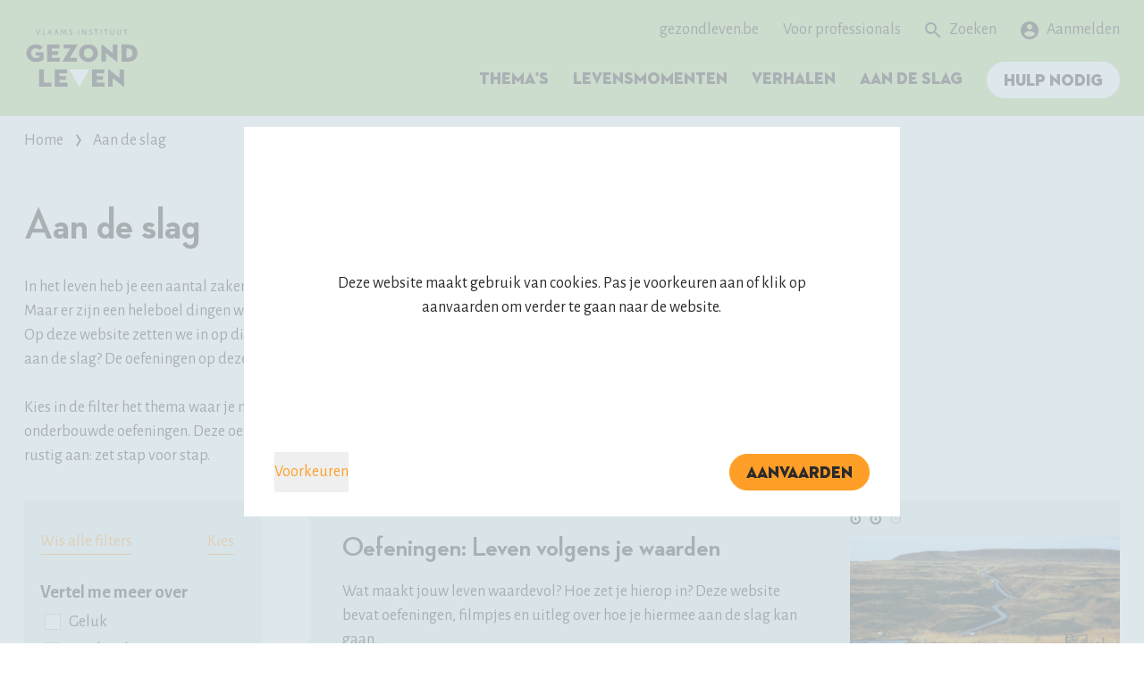

--- FILE ---
content_type: text/html; charset=UTF-8
request_url: https://geluksdriehoek.be/oefeningen?competenties=jezelf-kunnen-zijn&page=5
body_size: 29063
content:


		

<!DOCTYPE html>
<!--[if IE 7]> <html class="no-js lt-ie8 lt-ie9 lt-ie10" lang="nl-BE"> <![endif]-->
<!--[if IE 8]> <html class="no-js lt-ie9 lt-ie10" lang="nl-BE"> <![endif]-->
<!--[if IE 9]> <html class="no-js lt-ie10" lang="nl-BE"> <![endif]-->
<!--[if gt IE 9]><!-->
	<html
	lang="nl-BE" class="no-js"> <!--<![endif]-->
	<head>
		<meta charset="UTF-8"/>
		<meta http-equiv="content-type" content="text/html; charset=utf-8"/>
		<meta name="viewport" content="width=device-width, initial-scale=1">
		<link rel="home" href="https://geluksdriehoek.be/"/>

		<link rel="apple-touch-icon" sizes="180x180" href="/assets/faviconapple-touch-icon.png">
<link rel="icon" type="image/png" sizes="32x32" href="/assets/favicon/favicon-32x32.png">
<link rel="icon" type="image/png" sizes="16x16" href="/assets/favicon/favicon-16x16.png">
<link rel="manifest" href="/assets/favicon/site.webmanifest">
<link rel="mask-icon" href="/assets/favicon/safari-pinned-tab.svg" color="#ff9f28">
<meta name="msapplication-TileColor" content="#ffffff">
<meta name="theme-color" content="#ffffff">


		<script>
			(function (H) {
				H.className = H.className.replace(/\bno-js\b/, 'js')
			})(document.documentElement)
		</script>
				
				<link rel=preload href="/assets/fonts/Neutraface2Display-Bold.woff2" as="font" type="font/woff2" crossorigin="anonymous">
		<link rel=preload href="/assets/fonts/Neutraface2Display-Titling.woff2" as="font" type="font/woff2" crossorigin="anonymous">
		<link href="https://fonts.googleapis.com/css2?family=Alegreya+Sans:ital,wght@0,400;0,700;1,400&display=swap" rel="stylesheet">
		<link rel="stylesheet" href="/assets/css/main.css">
			<title>Geluksdriehoek.be | Aan de slag</title><meta name="generator" content="SEOmatic">
<meta name="description" content="Bouwen aan je geluk">
<meta name="referrer" content="no-referrer-when-downgrade">
<meta name="robots" content="all">
<meta content="nl_BE" property="og:locale">
<meta content="Geluksdriehoek.be" property="og:site_name">
<meta content="website" property="og:type">
<meta content="https://geluksdriehoek.be/oefeningen?competenties=jezelf-kunnen-zijn&amp;page=5" property="og:url">
<meta content="Geluksdriehoek.be | Aan de slag" property="og:title">
<meta content="Bouwen aan je geluk" property="og:description">
<meta content="https://geluksdriehoek.be/uploads/general/_1200x630_crop_center-center_82_none/Geluksdriehoek-zonder-legende.jpg?mtime=1606911681" property="og:image">
<meta content="1200" property="og:image:width">
<meta content="630" property="og:image:height">
<meta name="twitter:card" content="summary_large_image">
<meta name="twitter:site" content="@gezondlevenvl">
<meta name="twitter:creator" content="@gezondlevenvl">
<meta name="twitter:title" content="Geluksdriehoek.be | Aan de slag">
<meta name="twitter:description" content="Bouwen aan je geluk">
<meta name="twitter:image" content="https://geluksdriehoek.be/uploads/general/_1200x630_crop_center-center_82_none/Geluksdriehoek-zonder-legende.jpg?mtime=1606911681">
<meta name="twitter:image:width" content="1200">
<meta name="twitter:image:height" content="630">
<link href="https://geluksdriehoek.be/oefeningen?competenties=jezelf-kunnen-zijn&amp;page=5" rel="canonical">
<link href="https://geluksdriehoek.be/" rel="home">
<link type="text/plain" href="https://geluksdriehoek.be/humans.txt" rel="author">
<link href="https://geluksdriehoek.be/oefeningen?competenties=jezelf-kunnen-zijn&amp;page=4" rel="prev">
<link href="https://geluksdriehoek.be/oefeningen?competenties=jezelf-kunnen-zijn&amp;page=6" rel="next"></head>

	<body class="">
				<div class="js-browser-warning | fixed bottom-0 left-0 w-full z-alert p-24 bg-orange-500 text-white font-bold text-center hidden" data-component="browserWarning">
    <div><p>Je gebruikt een oudere browser. Om optimaal gebruik te maken van de website, update je browser naar de laatste versie.</p></div>
</div>


				

<div class="js-cookie-bar c-cookiebanner | fixed z-alert top-0 left-0 w-full h-full hidden is-hidden" aria-hidden="false">
    <div class="relative w-full h-full flex items-center justify-center sm:p-48 md:p-56">
      <div class="wrap relative z-20">
        <div class="bg-white md:w-8/12  md:mx-auto auto flex flex-wrap justify-center items-center p-24 ">
            <div class="c-article md:w-10/12 mx-auto text-center py-48 sm:py-56 md:py-120"><p>Deze website maakt gebruik van cookies. Pas je voorkeuren aan of klik op aanvaarden om verder te gaan naar de website.</p></div>
            <div class="w-full flex flex-wrap -ml-12 justify-center xs:justify-between items-center">
                <button class="js-cookie-preferences | c-link--inline ml-12  py-8 mt-12">
                    Voorkeuren
                </button>
                <button class="js-cookie-accept | c-button c-button--orange mt-12 ml-12">
                    Aanvaarden
                </button>
            </div>
        </div>
        
      </div>
      <div class="w-full h-full absolute top-0 left-0 bg-gray-300 z-10 opacity-75 | js-cookie-banner-close | c-modal__backdrop pointer-events-none"></div>
    </div>
</div>


				

<div data-module="nav" class="js-nav | c-nav w-full z-nav flex justify-between items-center bg-green-400">
        <nav class="bg-green-400 w-full h-full z-20 relative" aria-hidden="true" aria-labelledby="js-nav-toggle" role="navigation">
        <div class="wrap h-full flex-1 md:flex-0 flex flex-wrap md:flex-nowrap items-center justify-between">
                        <div class=" flex-grow max-w-1/2  order-2 c-logo-wrapper z-nav">
                <a class="c-logo mx-auto" href="/" aria-label="Gezond Leven">
                    <svg width="131" height="68" viewBox="0 0 131 68" fill="none" xmlns="http://www.w3.org/2000/svg">
<path d="M15.1217 46.7561H20.5995V62.356H29.3235V66.8927H15.1217V46.7561Z" fill="#2C2A29"/>
<path d="M33.3811 46.7561H47.7858V51.2928H38.8589V54.6356H46.2844V58.8937H38.8589V62.356H48.1915V66.8927H33.3811V46.7561Z" fill="#2C2A29"/>
<path d="M62.3934 67.0916C62.2717 67.2508 62.0688 67.2508 61.9471 67.0916L50.4233 46.7561H73.9577L62.3934 67.0916Z" fill="white"/>
<path d="M76.8792 46.7561H91.2838V51.2928H82.3976V54.6356H89.8231V58.8937H82.3976V62.356H91.7302V66.8927H76.8792V46.7561Z" fill="#2C2A29"/>
<path d="M101.063 56.8642V66.8927H95.9095V46.4775C95.9095 46.3184 95.9907 46.1592 96.3153 46.4377L109.219 56.8642V46.7561H114.372V67.1712C114.372 67.41 114.291 67.4896 113.966 67.211L101.063 56.8642Z" fill="#2C2A29"/>
<path d="M15.2504 30.6897H11.1728V26.5509H20.1844V35.2662C18.2679 36.8182 15.7805 38.0518 11.2136 38.0518C5.13784 38.0518 0.122314 33.7937 0.122314 27.705C0.122314 21.6163 5.17862 17.3979 11.0912 17.3979C14.7204 17.3979 17.5747 18.7112 19.3689 20.9795L15.5359 24.2428C14.5165 22.9295 13.0485 22.0938 10.9689 22.0938C7.58444 22.0938 5.74949 24.5611 5.74949 27.705C5.74949 30.8886 7.62522 33.5152 11.2543 33.5152C13.2524 33.5152 14.3941 33.1172 15.2504 32.7192V30.6897Z" fill="#2C2A29"/>
<path d="M24.4252 17.6367H38.9009V22.1336H29.9708V25.4764H37.4329V29.7744H29.9708V33.2366H39.3494V37.7733H24.4252V17.6367Z" fill="#2C2A29"/>
<path d="M42.3669 37.4549L51.5008 22.1336H43.9164V17.5969H59.9824C60.1455 17.5969 60.227 17.6367 60.0639 17.8755L50.93 33.1968H59.2892V37.7335H42.4484C42.2853 37.7733 42.2038 37.6937 42.3669 37.4549Z" fill="#2C2A29"/>
<path d="M78.2503 27.705C78.2503 24.5214 76.293 22.0938 72.827 22.0938C69.3609 22.0938 67.4037 24.5611 67.4037 27.705C67.4037 30.8886 69.3609 33.356 72.827 33.356C76.2522 33.356 78.2503 30.8488 78.2503 27.705ZM61.7357 27.705C61.7357 21.6163 66.8736 17.3979 72.827 17.3979C78.7803 17.3979 83.9182 21.6163 83.9182 27.705C83.9182 33.7937 78.7803 38.0518 72.827 38.0518C66.8736 38.012 61.7357 33.7539 61.7357 27.705Z" fill="#2C2A29"/>
<path d="M93.1746 27.705V37.7335H87.996V17.3184C87.996 17.1592 88.0775 17 88.4037 17.2786L101.371 27.705V17.5969H106.549V38.012C106.549 38.2508 106.468 38.3304 106.142 38.0518L93.1746 27.705Z" fill="#2C2A29"/>
<path d="M119.027 33.1968C122.371 33.1968 124.409 31.0478 124.409 27.705C124.409 24.3622 122.33 22.2132 119.027 22.2132H117.192V33.2366H119.027V33.1968ZM111.646 17.6367H119.639C125.592 17.6367 130.077 21.4571 130.077 27.705C130.077 33.9529 125.592 37.7733 119.639 37.7733H111.646V17.6367Z" fill="#2C2A29"/>
<path d="M13.454 6.13329L11.368 0.0791626H12.1861L12.3088 0.672704L13.9039 5.38147H13.9857L15.7445 0.712274L15.9081 0.0791626H16.6852L14.3947 6.13329H13.454Z" fill="#2C2A29"/>
<path d="M22.6567 6.13329H19.5891L19.63 4.31309L19.5891 0.0791626H20.3662L20.3253 4.23395L20.3662 5.50018H22.6976L22.7385 5.57932L22.6567 6.13329Z" fill="#2C2A29"/>
<path d="M27.7285 0.870552H27.6467L26.5015 3.87783H27.6058H28.7102L27.7285 0.870552ZM29.4464 6.13329L29.2828 5.53975L28.9147 4.51094L27.524 4.47137L26.2561 4.51094L25.888 5.50018L25.7244 6.13329H24.9473L27.2377 0.0791626H28.1376L30.2235 6.13329H29.4464Z" fill="#2C2A29"/>
<path d="M35.3361 0.870552H35.2543L34.1091 3.87783H35.2134H36.3177L35.3361 0.870552ZM37.0539 6.13329L36.8903 5.53975L36.5222 4.51094L35.1316 4.47137L33.8636 4.51094L33.4955 5.50018L33.3319 6.13329H32.5548L34.8453 0.0791626H35.7451L37.8311 6.13329H37.0539Z" fill="#2C2A29"/>
<path d="M46.4203 6.13329L46.2976 4.27352L45.9704 1.26625H45.8886L44.1298 5.42104H43.5163L41.8393 1.26625H41.7575L41.4303 4.23395L41.2667 6.13329H40.6123L41.2667 0.0791626H42.1665L42.4938 0.98926L43.8435 4.47137H43.8844L45.3159 0.94969L45.6431 0.0791626H46.543L47.1565 6.13329H46.4203Z" fill="#2C2A29"/>
<path d="M53.7007 0.316556L53.578 1.02881L53.4553 1.06837C53.0872 0.791389 52.6373 0.633111 52.2283 0.633111C51.4512 0.633111 51.0422 1.14751 51.0422 1.62235C51.0422 2.849 53.9052 2.69072 53.9052 4.47135C53.9052 5.42101 53.0463 6.2124 51.8193 6.2124C51.2876 6.2124 50.674 6.05412 50.1423 5.77714L50.2241 4.98575L50.3468 4.94618C50.8377 5.38144 51.4512 5.57929 51.9011 5.57929C52.6782 5.57929 53.169 5.06489 53.169 4.55049C53.169 3.28426 50.3059 3.44254 50.3059 1.70149C50.3059 0.751819 51.124 0 52.351 0C52.6782 0.0395694 53.169 0.118708 53.7007 0.316556Z" fill="#2C2A29"/>
<path d="M61.5128 6.13329H60.7357L60.7766 4.31309L60.7357 0.0791626H61.5537L61.4719 4.23395L61.5128 6.13329Z" fill="#2C2A29"/>
<path d="M70.143 6.13325H69.325L66.0938 1.2662H66.012V4.15477L66.0529 6.13325H65.3167L65.3576 4.35262L65.3167 0.0791202H66.1347L69.3659 4.94616H69.4477V0.11869L70.1839 0.0395508L70.143 4.35262V6.13325Z" fill="#2C2A29"/>
<path d="M77.0552 0.316556L76.9325 1.02881L76.8098 1.06837C76.4417 0.791389 75.9918 0.633111 75.5828 0.633111C74.8057 0.633111 74.3967 1.14751 74.3967 1.62235C74.3967 2.849 77.2597 2.69072 77.2597 4.47135C77.2597 5.42101 76.4008 6.2124 75.1738 6.2124C74.6421 6.2124 74.0285 6.05412 73.4968 5.77714L73.5786 4.98575L73.7013 4.94618C74.1921 5.38144 74.8057 5.57929 75.2556 5.57929C76.0327 5.57929 76.5235 5.06489 76.5235 4.55049C76.5235 3.28426 73.6604 3.44254 73.6604 1.70149C73.6604 0.751819 74.4785 0 75.7055 0C76.0327 0.0395694 76.5235 0.118708 77.0552 0.316556Z" fill="#2C2A29"/>
<path d="M83.9676 0.751843L82.8633 0.672704H82.2497L82.2088 4.23395L82.2497 6.13329H81.4317L81.5135 4.31309L81.4726 0.672704H80.8182L79.7139 0.751843L79.673 0.672704L79.7139 0.0791626H83.9676L84.0085 0.158301L83.9676 0.751843Z" fill="#2C2A29"/>
<path d="M87.8941 6.13329H87.076L87.1579 4.31309L87.076 0.0791626H87.8941L87.8532 4.23395L87.8941 6.13329Z" fill="#2C2A29"/>
<path d="M95.2972 0.751843L94.1929 0.672704H93.5384V4.23395V6.13329H92.7613L92.8431 4.31309L92.7613 0.672704H92.1478L91.0435 0.751843L90.9617 0.672704L91.0435 0.0791626H95.2972L95.3381 0.158301L95.2972 0.751843Z" fill="#2C2A29"/>
<path d="M102.864 3.83826C102.905 5.3419 102.005 6.21243 100.492 6.21243C99.0192 6.21243 98.2012 5.38147 98.2421 3.9174V3.08644V0.0791626H99.0192L98.9783 3.83826C98.9783 4.98577 99.51 5.53975 100.573 5.53975C101.637 5.53975 102.169 4.98577 102.169 3.9174L102.128 0.0791626H102.905V3.16558L102.864 3.83826Z" fill="#2C2A29"/>
<path d="M110.962 3.83826C111.003 5.3419 110.103 6.21243 108.59 6.21243C107.118 6.21243 106.3 5.38147 106.34 3.9174V3.08644V0.0791626H107.118L107.077 3.83826C107.077 4.98577 107.608 5.53975 108.672 5.53975C109.735 5.53975 110.267 4.98577 110.267 3.9174L110.226 0.0791626H111.003V3.16558L110.962 3.83826Z" fill="#2C2A29"/>
<path d="M118.202 0.751843L117.098 0.672704H116.443V4.23395V6.13329H115.666L115.707 4.31309L115.666 0.672704H115.052L113.907 0.751843L113.866 0.672704L113.948 0.0791626H118.202L118.243 0.158301L118.202 0.751843Z" fill="#2C2A29"/>
</svg>

                </a>
            </div>

                                            <button class="js-nav-toggle | relative z-nav c-nav__toggle order-1 w-1/4" aria-label="Menu" aria-expanded="false" aria-controls="menu">
                    <span></span>
                    <span></span>
                    <span></span>
                </button>

                <div class="c-nav__list justify-between h-full z-20 md:pl-12 md:-mr-12 order-4">
                                                                                                                    <ul class="w-full flex flex-col flex-wrap md:flex-row justify-start items-start md:justify-end md:items-center mb-32 md:mb-0">
                                <li class="mt-12 md:mt-0 md:mx-12 c-nav__subnav-item z-20">
                                    <a href="#" class="inline-block c-link c-nav__subnav-link" data-subnav-trigger title="Thema&#039;s">
                                        Thema&#039;s
                                        <svg width="88" height="75" viewBox="0 0 88 75" fill="none" xmlns="http://www.w3.org/2000/svg">
<path d="M44 0L87.3013 75H0.69873L44 0Z" fill="white"/>
</svg>

                                    </a>

                                    <div class="c-nav__subnav pointer-events-none md:pointer-events-auto">
                                        <div class="wrap flex flex-wrap md:py-32 mb-16 md:mb-0">
                                                                                                                                                                                    <div class="w-full md:w-1/2 mt-8 md:mt-0">
                                                    <h3 class="h5">Vertel me meer over</h3>
                                                    <ul class="flex flex-wrap w-8/12">
                                                                                                                    <li class="w-full md:w-1/2 mb-4">
                                                                <a href="https://geluksdriehoek.be/themas/geluk" title="Geluk">
                                                                    <svg width="6" height="14" viewBox="0 0 6 14" fill="none" xmlns="http://www.w3.org/2000/svg">
<path d="M1.3295 0L0 1.37423L3.7554 7L0 12.6258L1.3295 14L6 7L1.3295 0Z" fill="currentColor"/>
</svg>

                                                                    Geluk
                                                                </a>
                                                            </li>
                                                                                                                    <li class="w-full md:w-1/2 mb-4">
                                                                <a href="https://geluksdriehoek.be/themas/veerkracht" title="Veerkracht">
                                                                    <svg width="6" height="14" viewBox="0 0 6 14" fill="none" xmlns="http://www.w3.org/2000/svg">
<path d="M1.3295 0L0 1.37423L3.7554 7L0 12.6258L1.3295 14L6 7L1.3295 0Z" fill="currentColor"/>
</svg>

                                                                    Veerkracht
                                                                </a>
                                                            </li>
                                                                                                                    <li class="w-full md:w-1/2 mb-4">
                                                                <a href="https://geluksdriehoek.be/themas/positiviteit" title="Positiviteit">
                                                                    <svg width="6" height="14" viewBox="0 0 6 14" fill="none" xmlns="http://www.w3.org/2000/svg">
<path d="M1.3295 0L0 1.37423L3.7554 7L0 12.6258L1.3295 14L6 7L1.3295 0Z" fill="currentColor"/>
</svg>

                                                                    Positiviteit
                                                                </a>
                                                            </li>
                                                                                                                    <li class="w-full md:w-1/2 mb-4">
                                                                <a href="https://geluksdriehoek.be/themas/verbondenheid" title="Verbondenheid">
                                                                    <svg width="6" height="14" viewBox="0 0 6 14" fill="none" xmlns="http://www.w3.org/2000/svg">
<path d="M1.3295 0L0 1.37423L3.7554 7L0 12.6258L1.3295 14L6 7L1.3295 0Z" fill="currentColor"/>
</svg>

                                                                    Verbondenheid
                                                                </a>
                                                            </li>
                                                                                                                    <li class="w-full md:w-1/2 mb-4">
                                                                <a href="https://geluksdriehoek.be/themas/zelfvertrouwen" title="Zelfvertrouwen">
                                                                    <svg width="6" height="14" viewBox="0 0 6 14" fill="none" xmlns="http://www.w3.org/2000/svg">
<path d="M1.3295 0L0 1.37423L3.7554 7L0 12.6258L1.3295 14L6 7L1.3295 0Z" fill="currentColor"/>
</svg>

                                                                    Zelfvertrouwen
                                                                </a>
                                                            </li>
                                                                                                                    <li class="w-full md:w-1/2 mb-4">
                                                                <a href="https://geluksdriehoek.be/themas/zingeving" title="Zingeving">
                                                                    <svg width="6" height="14" viewBox="0 0 6 14" fill="none" xmlns="http://www.w3.org/2000/svg">
<path d="M1.3295 0L0 1.37423L3.7554 7L0 12.6258L1.3295 14L6 7L1.3295 0Z" fill="currentColor"/>
</svg>

                                                                    Zingeving
                                                                </a>
                                                            </li>
                                                                                                                    <li class="w-full md:w-1/2 mb-4">
                                                                <a href="https://geluksdriehoek.be/themas/intimiteit" title="Intimiteit">
                                                                    <svg width="6" height="14" viewBox="0 0 6 14" fill="none" xmlns="http://www.w3.org/2000/svg">
<path d="M1.3295 0L0 1.37423L3.7554 7L0 12.6258L1.3295 14L6 7L1.3295 0Z" fill="currentColor"/>
</svg>

                                                                    Intimiteit
                                                                </a>
                                                            </li>
                                                                                                            </ul>
                                                </div>
                                                                                            <div class="w-full md:w-1/2 mt-8 md:mt-0">
                                                    <h3 class="h5">Ik heb last van</h3>
                                                    <ul class="flex flex-wrap w-8/12">
                                                                                                                    <li class="w-full md:w-1/2 mb-4">
                                                                <a href="https://geluksdriehoek.be/themas/stress" title="Stress">
                                                                    <svg width="6" height="14" viewBox="0 0 6 14" fill="none" xmlns="http://www.w3.org/2000/svg">
<path d="M1.3295 0L0 1.37423L3.7554 7L0 12.6258L1.3295 14L6 7L1.3295 0Z" fill="currentColor"/>
</svg>

                                                                    Stress
                                                                </a>
                                                            </li>
                                                                                                                    <li class="w-full md:w-1/2 mb-4">
                                                                <a href="https://geluksdriehoek.be/themas/eenzaamheid" title="Eenzaamheid">
                                                                    <svg width="6" height="14" viewBox="0 0 6 14" fill="none" xmlns="http://www.w3.org/2000/svg">
<path d="M1.3295 0L0 1.37423L3.7554 7L0 12.6258L1.3295 14L6 7L1.3295 0Z" fill="currentColor"/>
</svg>

                                                                    Eenzaamheid
                                                                </a>
                                                            </li>
                                                                                                                    <li class="w-full md:w-1/2 mb-4">
                                                                <a href="https://geluksdriehoek.be/themas/angst" title="Angst">
                                                                    <svg width="6" height="14" viewBox="0 0 6 14" fill="none" xmlns="http://www.w3.org/2000/svg">
<path d="M1.3295 0L0 1.37423L3.7554 7L0 12.6258L1.3295 14L6 7L1.3295 0Z" fill="currentColor"/>
</svg>

                                                                    Angst
                                                                </a>
                                                            </li>
                                                                                                                    <li class="w-full md:w-1/2 mb-4">
                                                                <a href="https://geluksdriehoek.be/themas/burn-out" title="Burn-out">
                                                                    <svg width="6" height="14" viewBox="0 0 6 14" fill="none" xmlns="http://www.w3.org/2000/svg">
<path d="M1.3295 0L0 1.37423L3.7554 7L0 12.6258L1.3295 14L6 7L1.3295 0Z" fill="currentColor"/>
</svg>

                                                                    Burn-out
                                                                </a>
                                                            </li>
                                                                                                                    <li class="w-full md:w-1/2 mb-4">
                                                                <a href="https://geluksdriehoek.be/themas/piekeren" title="Piekeren">
                                                                    <svg width="6" height="14" viewBox="0 0 6 14" fill="none" xmlns="http://www.w3.org/2000/svg">
<path d="M1.3295 0L0 1.37423L3.7554 7L0 12.6258L1.3295 14L6 7L1.3295 0Z" fill="currentColor"/>
</svg>

                                                                    Piekeren
                                                                </a>
                                                            </li>
                                                                                                                    <li class="w-full md:w-1/2 mb-4">
                                                                <a href="https://geluksdriehoek.be/themas/moeilijke-momenten" title="Moeilijke momenten">
                                                                    <svg width="6" height="14" viewBox="0 0 6 14" fill="none" xmlns="http://www.w3.org/2000/svg">
<path d="M1.3295 0L0 1.37423L3.7554 7L0 12.6258L1.3295 14L6 7L1.3295 0Z" fill="currentColor"/>
</svg>

                                                                    Moeilijke momenten
                                                                </a>
                                                            </li>
                                                                                                                    <li class="w-full md:w-1/2 mb-4">
                                                                <a href="https://geluksdriehoek.be/themas/winterdip" title="Winterdip">
                                                                    <svg width="6" height="14" viewBox="0 0 6 14" fill="none" xmlns="http://www.w3.org/2000/svg">
<path d="M1.3295 0L0 1.37423L3.7554 7L0 12.6258L1.3295 14L6 7L1.3295 0Z" fill="currentColor"/>
</svg>

                                                                    Winterdip
                                                                </a>
                                                            </li>
                                                                                                            </ul>
                                                </div>
                                                                                    </div>
                                    </div>
                                </li>
                                                                                                                                                <li class="mt-12 md:mt-0 md:mx-12 c-nav__subnav-item">
                                            <a href="#" class="inline-block c-link c-nav__subnav-link" data-subnav-trigger title="Levensmomenten">
                                                Levensmomenten
                                                <svg width="88" height="75" viewBox="0 0 88 75" fill="none" xmlns="http://www.w3.org/2000/svg">
<path d="M44 0L87.3013 75H0.69873L44 0Z" fill="white"/>
</svg>

                                            </a>

                                            <div class="c-nav__subnav pointer-events-none md:pointer-events-auto">
                                                <div class="wrap md:py-32 mb-16 md:mb-0">
                                                    <h3 class="hidden md:block h5">Levensmomenten</h3>
                                                    <ul class="flex flex-wrap mt-8 md:mt-0 mb-16 md:mb-0">
                                                                                                                    <li class="w-full md:w-auto mr-48 mb-4">
                                                                <a href="https://geluksdriehoek.be/levensmomenten/werkloosheid" title="Werkloosheid">
                                                                    <svg width="6" height="14" viewBox="0 0 6 14" fill="none" xmlns="http://www.w3.org/2000/svg">
<path d="M1.3295 0L0 1.37423L3.7554 7L0 12.6258L1.3295 14L6 7L1.3295 0Z" fill="currentColor"/>
</svg>

                                                                    Werkloosheid
                                                                </a>
                                                            </li>
                                                                                                                    <li class="w-full md:w-auto mr-48 mb-4">
                                                                <a href="https://geluksdriehoek.be/levensmomenten/ouderschap" title="Ouderschap">
                                                                    <svg width="6" height="14" viewBox="0 0 6 14" fill="none" xmlns="http://www.w3.org/2000/svg">
<path d="M1.3295 0L0 1.37423L3.7554 7L0 12.6258L1.3295 14L6 7L1.3295 0Z" fill="currentColor"/>
</svg>

                                                                    Ouderschap
                                                                </a>
                                                            </li>
                                                                                                                    <li class="w-full md:w-auto mr-48 mb-4">
                                                                <a href="https://geluksdriehoek.be/levensmomenten/verlies" title="Verlies">
                                                                    <svg width="6" height="14" viewBox="0 0 6 14" fill="none" xmlns="http://www.w3.org/2000/svg">
<path d="M1.3295 0L0 1.37423L3.7554 7L0 12.6258L1.3295 14L6 7L1.3295 0Z" fill="currentColor"/>
</svg>

                                                                    Verlies
                                                                </a>
                                                            </li>
                                                                                                                    <li class="w-full md:w-auto mr-48 mb-4">
                                                                <a href="https://geluksdriehoek.be/levensmomenten/pensioen" title="Pensioen">
                                                                    <svg width="6" height="14" viewBox="0 0 6 14" fill="none" xmlns="http://www.w3.org/2000/svg">
<path d="M1.3295 0L0 1.37423L3.7554 7L0 12.6258L1.3295 14L6 7L1.3295 0Z" fill="currentColor"/>
</svg>

                                                                    Pensioen
                                                                </a>
                                                            </li>
                                                                                                            </ul>
                                                </div>
                                            </div>
                                        </li>
                                                                                                                                                                                                                        <li class="">
                                            <a href="https://geluksdriehoek.be/verhalen" class="mt-12 md:mx-12 md:mt-0 inline-block c-link " title="Verhalen">
                                                Verhalen
                                            </a>
                                        </li>
                                                                                                                    <li class="">
                                            <a href="https://geluksdriehoek.be/oefeningen" class="mt-12 md:mx-12 md:mt-0 inline-block c-link  is-active" title="Aan de slag">
                                                Aan de slag
                                            </a>
                                        </li>
                                                                                                                    <li class="">
                                            <a href="https://geluksdriehoek.be/hulp-nodig" class="mt-12 md:mx-12 md:mt-0 inline-block c-button " title="Hulp nodig">
                                                Hulp nodig
                                            </a>
                                        </li>
                                                                                                </ul>
                                            
                                                                                                                    <ul class="c-nav--meta flex w-full md:w-3/8 flex-col md:flex-row md:justify-end mb-4">
                                                                                                                                                    <li class="md:mx-12 mb-8 md:mb-0">
                                            <a href="https://www.gezondleven.be/" class="inline-block c-link--meta" title="gezondleven.be">
                                                gezondleven.be
                                            </a>
                                        </li>
                                                                                                                    <li class="md:mx-12 mb-8 md:mb-0">
                                            <a href="https://geluksdriehoek.be/voor-hulpverleners" class="inline-block c-link--meta" title="Voor professionals">
                                                Voor professionals
                                            </a>
                                        </li>
                                    
                                                                            <div class="md:mx-12 mb-8 md:mb-0">
                                            <a href="https://geluksdriehoek.be/zoekresultaten" class="c-link--meta inline-flex items-center  | js-search-toggle">
                                                <span class="mr-8">
                                                <svg width="18" height="18" viewBox="0 0 18 18" fill="none" xmlns="http://www.w3.org/2000/svg">
<path d="M12.5 11H11.71L11.43 10.73C12.41 9.59 13 8.11 13 6.5C13 2.91 10.09 0 6.5 0C2.91 0 0 2.91 0 6.5C0 10.09 2.91 13 6.5 13C8.11 13 9.59 12.41 10.73 11.43L11 11.71V12.5L16 17.49L17.49 16L12.5 11ZM6.5 11C4.01 11 2 8.99 2 6.5C2 4.01 4.01 2 6.5 2C8.99 2 11 4.01 11 6.5C11 8.99 8.99 11 6.5 11Z" fill="currentColor"/>
</svg>

                                                </span>
                                                Zoeken
                                            </a>
                                        </div>
                                                                    
                                <li class="md:mx-12">
                                                                        <a href="https://geluksdriehoek.be/aanmelden" class="c-link--meta inline-flex items-center ">
                                        <span class="mr-8">
                                            <svg width="20" height="20" viewBox="0 0 20 20" fill="none" xmlns="http://www.w3.org/2000/svg">
<path d="M10 0C4.48 0 0 4.48 0 10C0 15.52 4.48 20 10 20C15.52 20 20 15.52 20 10C20 4.48 15.52 0 10 0ZM10 3C11.66 3 13 4.34 13 6C13 7.66 11.66 9 10 9C8.34 9 7 7.66 7 6C7 4.34 8.34 3 10 3ZM10 17.2C7.5 17.2 5.29 15.92 4 13.98C4.03 11.99 8 10.9 10 10.9C11.99 10.9 15.97 11.99 16 13.98C14.71 15.92 12.5 17.2 10 17.2Z" fill="currentColor"/>
</svg>

                                        </span>
                                                                                    Aanmelden
                                                                            </a>
                                </li>
                            </ul>
                                                            </div>


                <div class="order-3 xs:w-1/3  md:hidden pl-12 flex items-center justify-end h-full w-1/4">
                    <a href="https://geluksdriehoek.be/aanmelden" class="c-link--meta inline-flex items-center max-w-full">
                        <span class="flex-shrink-0">
                            <svg width="20" height="20" viewBox="0 0 20 20" fill="none" xmlns="http://www.w3.org/2000/svg">
<path d="M10 0C4.48 0 0 4.48 0 10C0 15.52 4.48 20 10 20C15.52 20 20 15.52 20 10C20 4.48 15.52 0 10 0ZM10 3C11.66 3 13 4.34 13 6C13 7.66 11.66 9 10 9C8.34 9 7 7.66 7 6C7 4.34 8.34 3 10 3ZM10 17.2C7.5 17.2 5.29 15.92 4 13.98C4.03 11.99 8 10.9 10 10.9C11.99 10.9 15.97 11.99 16 13.98C14.71 15.92 12.5 17.2 10 17.2Z" fill="currentColor"/>
</svg>

                        </span>
                        <span class="ml-8 hidden xs:inline-block truncate">
                                                            Aanmelden
                                                    </span>
                    </a>
                </div>

                <div class="w-full h-screen absolute z-10 top-0 -mt-2 left-0 bg-gray-300 z-10 md:hidden | js-nav-mobile-close pointer-events-none opacity-0 | c-modal__backdrop | js-nav-backdrop"></div>
                    </div>
    </nav>
            <div data-module="searchbar" class="c-search__bar hidden md:block w-full absolute z-10 bottom-0 left-0 py-16 bg-gray-200">
            <div class="wrap">
                <form action="https://geluksdriehoek.be/zoekresultaten" class="w-full sm:w-10/12 md:w-8/12 mx-auto flex items-center justify-center flex-wrap xs:flex-nowrap">
  <input class="form-input | js-search-field" type="text" name="zoek" placeholder="Zoekterm ingeven" value="">
  <button class="c-button c-button--orange mt-8 xs:mt-0 ml-0 xs:ml-12" type="submit">Zoeken</button>
</form>
            </div>
        </div>
    </div>

		<main role="main">
			<div class="hidden sm:block">
  <div class="wrap pt-12">
    <ul class="flex items-center">
                      <li class="flex items-center">
                                                                  <a href="https://geluksdriehoek.be/">Home</a>
                            <span class="block mx-12">
                <svg width="6" height="14" viewBox="0 0 6 14" fill="none" xmlns="http://www.w3.org/2000/svg">
<path d="M1.3295 0L0 1.37423L3.7554 7L0 12.6258L1.3295 14L6 7L1.3295 0Z" fill="currentColor"/>
</svg>

              </span>
                      </li>
                <li class="flex items-center">
                                                                            <span>Aan de slag</span>
                      </li>
          </ul>
  </div>
</div>

    
                
                                                    <div class="js-container" data-page="container" data-page-namespace="exercises">
    <section data-component="filter">
        <div class="wrap py-48">
            <div class="mb-24">
                <h1 class="h2">Aan de slag</h1>
            </div>
            <div class="md:w-6/12 -mb-24"><p>In het leven heb je een aantal zaken niet zelf in de hand. Daar kan je niets aan doen. Maar er zijn een heleboel dingen waar je zelf wél wat aan kan doen. Meer dan je denkt. Op deze website zetten we in op die dingen die je zelf kan veranderen. Wil je ermee aan de slag? De oefeningen op deze website helpen je op weg.<br /><br />Kies in de filter het thema waar je naar op zoek bent en ontdek het aanbod aan onderbouwde oefeningen. Deze oefeningen zijn natuurlijk geen mirakels. Doe het rustig aan: zet stap voor stap.</p></div>
            <div class="mt-24" id="oefeningen"></div> 
            <a href="https://geluksdriehoek.be/oefeningen" class="md:hidden c-button c-button--orange mb-4 mt-24" data-filter-toggle>
                <svg width="10" height="11" viewBox="0 0 10 11" fill="none" xmlns="http://www.w3.org/2000/svg">
<path d="M0.499437 1.50625C1.68734 3.125 3.88083 6.125 3.88083 6.125V9.875C3.88083 10.2187 4.14546 10.5 4.4689 10.5H5.64503C5.96847 10.5 6.2331 10.2187 6.2331 9.875V6.125C6.2331 6.125 8.42072 3.125 9.60861 1.50625C9.90853 1.09375 9.63214 0.5 9.14404 0.5H0.964011C0.475915 0.5 0.199523 1.09375 0.499437 1.50625Z" fill="#333333"/>
</svg>

                <span class="block">Filters (1)</span>
                <span class="hidden">Filters sluiten</span>
            </a>

            <div class="grid">
                <div class="grid-col w-full md:w-4/12 lg:w-3/12">
                    <div class="overflow-hidden c-filters__group is-hidden" data-filter-block>
                        <div class="mt-32 bg-gray-200 px-16 py-18">
  <div class="">
    <div class="flex w-full justify-between items-center flex-wrap sm:flex-nowrap mb-24 -ml-12">
        <a href="https://geluksdriehoek.be/oefeningen#oefeningen" class="ml-12 border-b border-orange-400 text-orange-400 mt-12 inline-block">Wis alle filters</a>
        <a data-filter-save="https://geluksdriehoek.be/oefeningen" href="https://geluksdriehoek.be/oefeningen" class="ml-12 border-b border-orange-400 text-orange-400 mt-12 inline-block">Kies</a>
    </div>

          
 
   
  <div class="mb-16"  data-component="filterToggle" >
    <h6 class="mb-4">Vertel me meer over</h6>
    <ul class="flex flex-col items-start">
                            <li class="c-filters__extra | mr-8 md:mr-12  js-options-original ">
            <label class="pl-4 pb-4 cursor-pointer w-full flex items-center " for="geluk" data-slug="geluk" data-filter-item="themas">
              <input  
                type="checkbox"
                name="geluk"
                id="geluk"
                class="form-checkbox pointer-events-none"
                              />
              <span class="ml-8 pointer-events-none">Geluk</span>
            </label>
          </li>
                            <li class="c-filters__extra | mr-8 md:mr-12  js-options-original ">
            <label class="pl-4 pb-4 cursor-pointer w-full flex items-center " for="veerkracht" data-slug="veerkracht" data-filter-item="themas">
              <input  
                type="checkbox"
                name="veerkracht"
                id="veerkracht"
                class="form-checkbox pointer-events-none"
                              />
              <span class="ml-8 pointer-events-none">Veerkracht</span>
            </label>
          </li>
                            <li class="c-filters__extra | mr-8 md:mr-12  js-options-original ">
            <label class="pl-4 pb-4 cursor-pointer w-full flex items-center " for="positiviteit" data-slug="positiviteit" data-filter-item="themas">
              <input  
                type="checkbox"
                name="positiviteit"
                id="positiviteit"
                class="form-checkbox pointer-events-none"
                              />
              <span class="ml-8 pointer-events-none">Positiviteit</span>
            </label>
          </li>
                            <li class="c-filters__extra | mr-8 md:mr-12  js-options-original ">
            <label class="pl-4 pb-4 cursor-pointer w-full flex items-center " for="verbondenheid" data-slug="verbondenheid" data-filter-item="themas">
              <input  
                type="checkbox"
                name="verbondenheid"
                id="verbondenheid"
                class="form-checkbox pointer-events-none"
                              />
              <span class="ml-8 pointer-events-none">Verbondenheid</span>
            </label>
          </li>
                            <li class="c-filters__extra | mr-8 md:mr-12  js-options-original ">
            <label class="pl-4 pb-4 cursor-pointer w-full flex items-center " for="zelfvertrouwen" data-slug="zelfvertrouwen" data-filter-item="themas">
              <input  
                type="checkbox"
                name="zelfvertrouwen"
                id="zelfvertrouwen"
                class="form-checkbox pointer-events-none"
                              />
              <span class="ml-8 pointer-events-none">Zelfvertrouwen</span>
            </label>
          </li>
                            <li class="c-filters__extra | mr-8 md:mr-12   | js-options-extra is-hidden ">
            <label class="pl-4 pb-4 cursor-pointer w-full flex items-center " for="zingeving" data-slug="zingeving" data-filter-item="themas">
              <input  
                type="checkbox"
                name="zingeving"
                id="zingeving"
                class="form-checkbox pointer-events-none"
                              />
              <span class="ml-8 pointer-events-none">Zingeving</span>
            </label>
          </li>
                            <li class="c-filters__extra | mr-8 md:mr-12   | js-options-extra is-hidden ">
            <label class="pl-4 pb-4 cursor-pointer w-full flex items-center " for="intimiteit" data-slug="intimiteit" data-filter-item="themas">
              <input  
                type="checkbox"
                name="intimiteit"
                id="intimiteit"
                class="form-checkbox pointer-events-none"
                              />
              <span class="ml-8 pointer-events-none">Intimiteit</span>
            </label>
          </li>
                          <button class="js-options-toggle">
            <span class="flex items-center | js-options-hide hidden">
              Toon minder
              <div class="w-12 ml-4">
                <svg width="100%" viewBox="0 0 13 8" fill="none" xmlns="http://www.w3.org/2000/svg">
<g clip-path="url(#clip0)">
<path d="M1.55301 8L0.0353392 6.48233L6.51767 5.66703e-07L13 6.48233L11.4823 8L6.51767 3.03534L1.55301 8Z" fill="currentColor"/>
</g>
<defs>
<clipPath id="clip0">
<rect width="13" height="8" fill="white" transform="translate(13 8) rotate(180)"/>
</clipPath>
</defs>
</svg>

              </div>
            </span>
            <span class="flex items-center | js-options-show">
              Toon meer  
              <div class="w-12 ml-4">
                <svg width="100%" viewBox="0 0 13 8" fill="none" xmlns="http://www.w3.org/2000/svg">
<path d="M11.447 0L12.9647 1.51767L6.48233 8L0 1.51767L1.51767 0L6.48233 4.96466L11.447 0Z" fill="currentColor"/>
</svg>

              </div>
            </span>
          </button>
            </ul>
  </div>
          
 
   
  <div class="mb-16"  data-component="filterToggle" >
    <h6 class="mb-4">Ik heb last van</h6>
    <ul class="flex flex-col items-start">
                            <li class="c-filters__extra | mr-8 md:mr-12  js-options-original ">
            <label class="pl-4 pb-4 cursor-pointer w-full flex items-center " for="stress" data-slug="stress" data-filter-item="themas">
              <input  
                type="checkbox"
                name="stress"
                id="stress"
                class="form-checkbox pointer-events-none"
                              />
              <span class="ml-8 pointer-events-none">Stress</span>
            </label>
          </li>
                            <li class="c-filters__extra | mr-8 md:mr-12  js-options-original ">
            <label class="pl-4 pb-4 cursor-pointer w-full flex items-center " for="eenzaamheid" data-slug="eenzaamheid" data-filter-item="themas">
              <input  
                type="checkbox"
                name="eenzaamheid"
                id="eenzaamheid"
                class="form-checkbox pointer-events-none"
                              />
              <span class="ml-8 pointer-events-none">Eenzaamheid</span>
            </label>
          </li>
                            <li class="c-filters__extra | mr-8 md:mr-12  js-options-original ">
            <label class="pl-4 pb-4 cursor-pointer w-full flex items-center " for="angst" data-slug="angst" data-filter-item="themas">
              <input  
                type="checkbox"
                name="angst"
                id="angst"
                class="form-checkbox pointer-events-none"
                              />
              <span class="ml-8 pointer-events-none">Angst</span>
            </label>
          </li>
                            <li class="c-filters__extra | mr-8 md:mr-12  js-options-original ">
            <label class="pl-4 pb-4 cursor-pointer w-full flex items-center " for="burn-out" data-slug="burn-out" data-filter-item="themas">
              <input  
                type="checkbox"
                name="burn-out"
                id="burn-out"
                class="form-checkbox pointer-events-none"
                              />
              <span class="ml-8 pointer-events-none">Burn-out</span>
            </label>
          </li>
                            <li class="c-filters__extra | mr-8 md:mr-12  js-options-original ">
            <label class="pl-4 pb-4 cursor-pointer w-full flex items-center " for="piekeren" data-slug="piekeren" data-filter-item="themas">
              <input  
                type="checkbox"
                name="piekeren"
                id="piekeren"
                class="form-checkbox pointer-events-none"
                              />
              <span class="ml-8 pointer-events-none">Piekeren</span>
            </label>
          </li>
                            <li class="c-filters__extra | mr-8 md:mr-12   | js-options-extra is-hidden ">
            <label class="pl-4 pb-4 cursor-pointer w-full flex items-center " for="moeilijke-momenten" data-slug="moeilijke-momenten" data-filter-item="themas">
              <input  
                type="checkbox"
                name="moeilijke-momenten"
                id="moeilijke-momenten"
                class="form-checkbox pointer-events-none"
                              />
              <span class="ml-8 pointer-events-none">Moeilijke momenten</span>
            </label>
          </li>
                            <li class="c-filters__extra | mr-8 md:mr-12   | js-options-extra is-hidden ">
            <label class="pl-4 pb-4 cursor-pointer w-full flex items-center " for="winterdip" data-slug="winterdip" data-filter-item="themas">
              <input  
                type="checkbox"
                name="winterdip"
                id="winterdip"
                class="form-checkbox pointer-events-none"
                              />
              <span class="ml-8 pointer-events-none">Winterdip</span>
            </label>
          </li>
                          <button class="js-options-toggle">
            <span class="flex items-center | js-options-hide hidden">
              Toon minder
              <div class="w-12 ml-4">
                <svg width="100%" viewBox="0 0 13 8" fill="none" xmlns="http://www.w3.org/2000/svg">
<g clip-path="url(#clip0)">
<path d="M1.55301 8L0.0353392 6.48233L6.51767 5.66703e-07L13 6.48233L11.4823 8L6.51767 3.03534L1.55301 8Z" fill="currentColor"/>
</g>
<defs>
<clipPath id="clip0">
<rect width="13" height="8" fill="white" transform="translate(13 8) rotate(180)"/>
</clipPath>
</defs>
</svg>

              </div>
            </span>
            <span class="flex items-center | js-options-show">
              Toon meer  
              <div class="w-12 ml-4">
                <svg width="100%" viewBox="0 0 13 8" fill="none" xmlns="http://www.w3.org/2000/svg">
<path d="M11.447 0L12.9647 1.51767L6.48233 8L0 1.51767L1.51767 0L6.48233 4.96466L11.447 0Z" fill="currentColor"/>
</svg>

              </div>
            </span>
          </button>
            </ul>
  </div>
    
    
 
   
  <div class="mb-16" >
    <h6 class="mb-4">Levensmomenten</h6>
    <ul class="flex flex-col items-start">
                            <li class="c-filters__extra | mr-8 md:mr-12  js-options-original ">
            <label class="pl-4 pb-4 cursor-pointer w-full flex items-center " for="werkloosheid" data-slug="werkloosheid" data-filter-item="momenten">
              <input  
                type="checkbox"
                name="werkloosheid"
                id="werkloosheid"
                class="form-checkbox pointer-events-none"
                              />
              <span class="ml-8 pointer-events-none">Werkloosheid</span>
            </label>
          </li>
                            <li class="c-filters__extra | mr-8 md:mr-12  js-options-original ">
            <label class="pl-4 pb-4 cursor-pointer w-full flex items-center " for="ouderschap" data-slug="ouderschap" data-filter-item="momenten">
              <input  
                type="checkbox"
                name="ouderschap"
                id="ouderschap"
                class="form-checkbox pointer-events-none"
                              />
              <span class="ml-8 pointer-events-none">Ouderschap</span>
            </label>
          </li>
                            <li class="c-filters__extra | mr-8 md:mr-12  js-options-original ">
            <label class="pl-4 pb-4 cursor-pointer w-full flex items-center " for="verlies" data-slug="verlies" data-filter-item="momenten">
              <input  
                type="checkbox"
                name="verlies"
                id="verlies"
                class="form-checkbox pointer-events-none"
                              />
              <span class="ml-8 pointer-events-none">Verlies</span>
            </label>
          </li>
                            <li class="c-filters__extra | mr-8 md:mr-12  js-options-original ">
            <label class="pl-4 pb-4 cursor-pointer w-full flex items-center " for="pensioen" data-slug="pensioen" data-filter-item="momenten">
              <input  
                type="checkbox"
                name="pensioen"
                id="pensioen"
                class="form-checkbox pointer-events-none"
                              />
              <span class="ml-8 pointer-events-none">Pensioen</span>
            </label>
          </li>
                    </ul>
  </div>

    
 
   
  <div class="mb-16"  data-component="filterToggle" >
    <h6 class="mb-4">Hoe wil je aan de slag?</h6>
    <ul class="flex flex-col items-start">
                            <li class="c-filters__extra | mr-8 md:mr-12  js-options-original ">
            <label class="pl-4 pb-4 cursor-pointer w-full flex items-center " for="denken" data-slug="denken" data-filter-item="types">
              <input  
                type="checkbox"
                name="denken"
                id="denken"
                class="form-checkbox pointer-events-none"
                              />
              <span class="ml-8 pointer-events-none">Denken</span>
            </label>
          </li>
                            <li class="c-filters__extra | mr-8 md:mr-12  js-options-original ">
            <label class="pl-4 pb-4 cursor-pointer w-full flex items-center " for="doen" data-slug="doen" data-filter-item="types">
              <input  
                type="checkbox"
                name="doen"
                id="doen"
                class="form-checkbox pointer-events-none"
                              />
              <span class="ml-8 pointer-events-none">Doen</span>
            </label>
          </li>
                            <li class="c-filters__extra | mr-8 md:mr-12  js-options-original ">
            <label class="pl-4 pb-4 cursor-pointer w-full flex items-center " for="ontspannen" data-slug="ontspannen" data-filter-item="types">
              <input  
                type="checkbox"
                name="ontspannen"
                id="ontspannen"
                class="form-checkbox pointer-events-none"
                              />
              <span class="ml-8 pointer-events-none">Ontspannen</span>
            </label>
          </li>
                            <li class="c-filters__extra | mr-8 md:mr-12  js-options-original ">
            <label class="pl-4 pb-4 cursor-pointer w-full flex items-center " for="kijken" data-slug="kijken" data-filter-item="types">
              <input  
                type="checkbox"
                name="kijken"
                id="kijken"
                class="form-checkbox pointer-events-none"
                              />
              <span class="ml-8 pointer-events-none">Kijken</span>
            </label>
          </li>
                            <li class="c-filters__extra | mr-8 md:mr-12  js-options-original ">
            <label class="pl-4 pb-4 cursor-pointer w-full flex items-center " for="luisteren" data-slug="luisteren" data-filter-item="types">
              <input  
                type="checkbox"
                name="luisteren"
                id="luisteren"
                class="form-checkbox pointer-events-none"
                              />
              <span class="ml-8 pointer-events-none">Luisteren</span>
            </label>
          </li>
                            <li class="c-filters__extra | mr-8 md:mr-12   | js-options-extra is-hidden ">
            <label class="pl-4 pb-4 cursor-pointer w-full flex items-center " for="testen" data-slug="testen" data-filter-item="types">
              <input  
                type="checkbox"
                name="testen"
                id="testen"
                class="form-checkbox pointer-events-none"
                              />
              <span class="ml-8 pointer-events-none">Testen</span>
            </label>
          </li>
                            <li class="c-filters__extra | mr-8 md:mr-12   | js-options-extra is-hidden ">
            <label class="pl-4 pb-4 cursor-pointer w-full flex items-center " for="lezen" data-slug="lezen" data-filter-item="types">
              <input  
                type="checkbox"
                name="lezen"
                id="lezen"
                class="form-checkbox pointer-events-none"
                              />
              <span class="ml-8 pointer-events-none">Lezen</span>
            </label>
          </li>
                          <button class="js-options-toggle">
            <span class="flex items-center | js-options-hide hidden">
              Toon minder
              <div class="w-12 ml-4">
                <svg width="100%" viewBox="0 0 13 8" fill="none" xmlns="http://www.w3.org/2000/svg">
<g clip-path="url(#clip0)">
<path d="M1.55301 8L0.0353392 6.48233L6.51767 5.66703e-07L13 6.48233L11.4823 8L6.51767 3.03534L1.55301 8Z" fill="currentColor"/>
</g>
<defs>
<clipPath id="clip0">
<rect width="13" height="8" fill="white" transform="translate(13 8) rotate(180)"/>
</clipPath>
</defs>
</svg>

              </div>
            </span>
            <span class="flex items-center | js-options-show">
              Toon meer  
              <div class="w-12 ml-4">
                <svg width="100%" viewBox="0 0 13 8" fill="none" xmlns="http://www.w3.org/2000/svg">
<path d="M11.447 0L12.9647 1.51767L6.48233 8L0 1.51767L1.51767 0L6.48233 4.96466L11.447 0Z" fill="currentColor"/>
</svg>

              </div>
            </span>
          </button>
            </ul>
  </div>

          
 
   
  <div class="mb-16" >
    <h6 class="mb-4">Bouwblokken</h6>
    <ul class="flex flex-col items-start">
                            <li class="c-filters__extra | mr-8 md:mr-12  js-options-original ">
            <label class="pl-4 pb-4 cursor-pointer w-full flex items-center  is-active " for="jezelf-kunnen-zijn" data-slug="jezelf-kunnen-zijn" data-filter-item="competenties">
              <input  
                type="checkbox"
                name="jezelf-kunnen-zijn"
                id="jezelf-kunnen-zijn"
                class="form-checkbox pointer-events-none"
                 checked               />
              <span class="ml-8 pointer-events-none">Jezelf kunnen zijn</span>
            </label>
          </li>
                            <li class="c-filters__extra | mr-8 md:mr-12  js-options-original ">
            <label class="pl-4 pb-4 cursor-pointer w-full flex items-center " for="goed-omringd-zijn" data-slug="goed-omringd-zijn" data-filter-item="competenties">
              <input  
                type="checkbox"
                name="goed-omringd-zijn"
                id="goed-omringd-zijn"
                class="form-checkbox pointer-events-none"
                              />
              <span class="ml-8 pointer-events-none">Goed omringd zijn</span>
            </label>
          </li>
                            <li class="c-filters__extra | mr-8 md:mr-12  js-options-original ">
            <label class="pl-4 pb-4 cursor-pointer w-full flex items-center " for="je-goed-voelen" data-slug="je-goed-voelen" data-filter-item="competenties">
              <input  
                type="checkbox"
                name="je-goed-voelen"
                id="je-goed-voelen"
                class="form-checkbox pointer-events-none"
                              />
              <span class="ml-8 pointer-events-none">Je goed voelen</span>
            </label>
          </li>
                            <li class="c-filters__extra | mr-8 md:mr-12  js-options-original ">
            <label class="pl-4 pb-4 cursor-pointer w-full flex items-center " for="oranje-bol" data-slug="oranje-bol" data-filter-item="competenties">
              <input  
                type="checkbox"
                name="oranje-bol"
                id="oranje-bol"
                class="form-checkbox pointer-events-none"
                              />
              <span class="ml-8 pointer-events-none">Oranje bol</span>
            </label>
          </li>
                    </ul>
  </div>
      </div>

  <div class="mt-24">
      <a data-filter-save="https://geluksdriehoek.be/oefeningen" href="https://geluksdriehoek.be/oefeningen" class="c-button c-button--large c-button--orange">Kies</a>
  </div>
</div>
                    </div>
                </div>

                <div class="grid-col w-full md:w-8/12 lg:w-9/12">
                    <div class="mt-32">
                                                                                                
                        
                        
                                                                                                                                                                                                                                                                                                                    
                                                
                                            
                                                  
                        
                                                                                        

  <a href="https://geluksdriehoek.be/oefeningen/oefeningen-leven-volgens-je-waarden" class="flex flex-wrap flex-col-reverse sm:flex-row mb-16 c-link--block bg-gray-200">
                <div class="p-24 md:p-32 w-full sm:w-8/12">
      <h4 class="mb-16">Oefeningen: Leven volgens je waarden</h4>
      <p>Wat maakt jouw leven waardevol? Hoe zet je hierop in? Deze website bevat oefeningen, filmpjes en uitleg over hoe je hiermee aan de slag kan gaan.</p>

          </div>
    <div class="w-full sm:w-4/12 flex flex-col">
      <div class="flex items-center justify-between w-full py-12">
        <div class="w-full flex justify-between items-center px-16 sm:pl-0 sm:pr-8">
          

          

<div class="flex items-center justify-start -ml-4">
                            <div class= "mx-4 w-12 h-12 text-black">
            <svg width="100%" height="100%" viewBox="0 0 14 15" fill="none" xmlns="http://www.w3.org/2000/svg">
<path d="M6.71436 13.9999C9.87031 13.9999 12.4287 11.5635 12.4287 8.55807C12.4287 5.55262 9.87031 3.11621 6.71436 3.11621C3.55841 3.11621 1 5.55262 1 8.55807C1 11.5635 3.55841 13.9999 6.71436 13.9999Z" stroke="currentColor" stroke-width="2"/>
<path d="M4.80945 1H8.61902" stroke="currentColor" stroke-width="2" stroke-linecap="round"/>
<path d="M12.2041 2.04754C11.9561 1.81141 11.5541 1.81141 11.3061 2.04754C11.0582 2.28368 11.0582 2.66652 11.3061 2.90265L12.653 4.18531C12.901 4.42144 13.303 4.42144 13.551 4.18531C13.7989 3.94918 13.7989 3.56633 13.551 3.3302L12.2041 2.04754Z" fill="currentColor"/>
<path d="M7.98405 1H5.44434V2.81395H7.98405V1Z" fill="currentColor"/>
<path d="M7.3492 5.23258C7.3492 4.89864 7.06494 4.62793 6.71427 4.62793C6.36361 4.62793 6.07935 4.89864 6.07935 5.23258L6.07935 8.25584C6.07935 8.58978 6.36361 8.86049 6.71427 8.86049C7.06494 8.86049 7.3492 8.58978 7.3492 8.25584L7.3492 5.23258Z" fill="currentColor"/>
<path d="M6.71419 10.0697C7.41552 10.0697 7.98405 9.52831 7.98405 8.86043C7.98405 8.19255 7.41552 7.65112 6.71419 7.65112C6.01287 7.65112 5.44434 8.19255 5.44434 8.86043C5.44434 9.52831 6.01287 10.0697 6.71419 10.0697Z" fill="currentColor"/>
</svg>

        </div>
            <div class= "mx-4 w-12 h-12 text-black">
            <svg width="100%" height="100%" viewBox="0 0 14 15" fill="none" xmlns="http://www.w3.org/2000/svg">
<path d="M6.71436 13.9999C9.87031 13.9999 12.4287 11.5635 12.4287 8.55807C12.4287 5.55262 9.87031 3.11621 6.71436 3.11621C3.55841 3.11621 1 5.55262 1 8.55807C1 11.5635 3.55841 13.9999 6.71436 13.9999Z" stroke="currentColor" stroke-width="2"/>
<path d="M4.80945 1H8.61902" stroke="currentColor" stroke-width="2" stroke-linecap="round"/>
<path d="M12.2041 2.04754C11.9561 1.81141 11.5541 1.81141 11.3061 2.04754C11.0582 2.28368 11.0582 2.66652 11.3061 2.90265L12.653 4.18531C12.901 4.42144 13.303 4.42144 13.551 4.18531C13.7989 3.94918 13.7989 3.56633 13.551 3.3302L12.2041 2.04754Z" fill="currentColor"/>
<path d="M7.98405 1H5.44434V2.81395H7.98405V1Z" fill="currentColor"/>
<path d="M7.3492 5.23258C7.3492 4.89864 7.06494 4.62793 6.71427 4.62793C6.36361 4.62793 6.07935 4.89864 6.07935 5.23258L6.07935 8.25584C6.07935 8.58978 6.36361 8.86049 6.71427 8.86049C7.06494 8.86049 7.3492 8.58978 7.3492 8.25584L7.3492 5.23258Z" fill="currentColor"/>
<path d="M6.71419 10.0697C7.41552 10.0697 7.98405 9.52831 7.98405 8.86043C7.98405 8.19255 7.41552 7.65112 6.71419 7.65112C6.01287 7.65112 5.44434 8.19255 5.44434 8.86043C5.44434 9.52831 6.01287 10.0697 6.71419 10.0697Z" fill="currentColor"/>
</svg>

        </div>
                                    <div class= "mx-4 w-12 h-12 text-gray-500">
                <svg width="100%" height="100%" viewBox="0 0 14 15" fill="none" xmlns="http://www.w3.org/2000/svg">
<path d="M6.71436 13.9999C9.87031 13.9999 12.4287 11.5635 12.4287 8.55807C12.4287 5.55262 9.87031 3.11621 6.71436 3.11621C3.55841 3.11621 1 5.55262 1 8.55807C1 11.5635 3.55841 13.9999 6.71436 13.9999Z" stroke="currentColor" stroke-width="2"/>
<path d="M4.80945 1H8.61902" stroke="currentColor" stroke-width="2" stroke-linecap="round"/>
<path d="M12.2041 2.04754C11.9561 1.81141 11.5541 1.81141 11.3061 2.04754C11.0582 2.28368 11.0582 2.66652 11.3061 2.90265L12.653 4.18531C12.901 4.42144 13.303 4.42144 13.551 4.18531C13.7989 3.94918 13.7989 3.56633 13.551 3.3302L12.2041 2.04754Z" fill="currentColor"/>
<path d="M7.98405 1H5.44434V2.81395H7.98405V1Z" fill="currentColor"/>
<path d="M7.3492 5.23258C7.3492 4.89864 7.06494 4.62793 6.71427 4.62793C6.36361 4.62793 6.07935 4.89864 6.07935 5.23258L6.07935 8.25584C6.07935 8.58978 6.36361 8.86049 6.71427 8.86049C7.06494 8.86049 7.3492 8.58978 7.3492 8.25584L7.3492 5.23258Z" fill="currentColor"/>
<path d="M6.71419 10.0697C7.41552 10.0697 7.98405 9.52831 7.98405 8.86043C7.98405 8.19255 7.41552 7.65112 6.71419 7.65112C6.01287 7.65112 5.44434 8.19255 5.44434 8.86043C5.44434 9.52831 6.01287 10.0697 6.71419 10.0697Z" fill="currentColor"/>
</svg>

            </div>
            
    </div>
        </div>
      </div>
      <div class="relative w-full h-full c-preview__image">
                  <figure class="">
                                                                        <img class="w-full relative sm:absolute h-full object-cover top-0 left-0" src="data:image/svg+xml;charset=utf-8,%3Csvg%20xmlns%3D%27http%3A%2F%2Fwww.w3.org%2F2000%2Fsvg%27%20width%3D%271%27%20height%3D%271%27%20style%3D%27background%3Atransparent%27%2F%3E" alt="Oefeningen Leven volgens je waarden"
                                      srcset="/uploads/resized/general/24992/Oefeningen_Leven-volgens-je-waarden_b12650c5e7f047954b67d3ceb0a0b1c3.webp 480w, /uploads/resized/general/24992/Oefeningen_Leven-volgens-je-waarden_8877a1e41a9899e9d1bb1f264f777a6f.webp 768w, /uploads/resized/general/24992/Oefeningen_Leven-volgens-je-waarden_9ed0fd83c0e67da5bb1852cd50586505.webp 1024w, /uploads/resized/general/24992/Oefeningen_Leven-volgens-je-waarden_fa91343311d004704fa3ce6a3567953a.webp 1440w, /uploads/resized/general/24992/Oefeningen_Leven-volgens-je-waarden_3580431e48aedf97dcedf972d1481942.webp 1920w"
                     sizes="100vw"
                                  style="object-position:50% 50%;">
                          </figure>
              </div>
    </div>
  </a>
                                                                

  <a href="https://geluksdriehoek.be/oefeningen/waarom-je-na-ontslag-ook-moet-rouwen" class="flex flex-wrap flex-col-reverse sm:flex-row mb-16 c-link--block bg-gray-200">
                <div class="p-24 md:p-32 w-full sm:w-8/12">
      <h4 class="mb-16">Artikel: Waarom je na ontslag ook moet rouwen</h4>
      <p>Niet alleen het verlies van een dierbare, ook het verlies van een baan blijkt tot rouw te kunnen leiden. Onderzoeker Janske van Eersel toonde dit aan met een onderzoek en legt uit hoe het zit.</p>

          </div>
    <div class="w-full sm:w-4/12 flex flex-col">
      <div class="flex items-center justify-between w-full py-12">
        <div class="w-full flex justify-between items-center px-16 sm:pl-0 sm:pr-8">
          

          

<div class="flex items-center justify-start -ml-4">
                            <div class= "mx-4 w-12 h-12 text-black">
            <svg width="100%" height="100%" viewBox="0 0 14 15" fill="none" xmlns="http://www.w3.org/2000/svg">
<path d="M6.71436 13.9999C9.87031 13.9999 12.4287 11.5635 12.4287 8.55807C12.4287 5.55262 9.87031 3.11621 6.71436 3.11621C3.55841 3.11621 1 5.55262 1 8.55807C1 11.5635 3.55841 13.9999 6.71436 13.9999Z" stroke="currentColor" stroke-width="2"/>
<path d="M4.80945 1H8.61902" stroke="currentColor" stroke-width="2" stroke-linecap="round"/>
<path d="M12.2041 2.04754C11.9561 1.81141 11.5541 1.81141 11.3061 2.04754C11.0582 2.28368 11.0582 2.66652 11.3061 2.90265L12.653 4.18531C12.901 4.42144 13.303 4.42144 13.551 4.18531C13.7989 3.94918 13.7989 3.56633 13.551 3.3302L12.2041 2.04754Z" fill="currentColor"/>
<path d="M7.98405 1H5.44434V2.81395H7.98405V1Z" fill="currentColor"/>
<path d="M7.3492 5.23258C7.3492 4.89864 7.06494 4.62793 6.71427 4.62793C6.36361 4.62793 6.07935 4.89864 6.07935 5.23258L6.07935 8.25584C6.07935 8.58978 6.36361 8.86049 6.71427 8.86049C7.06494 8.86049 7.3492 8.58978 7.3492 8.25584L7.3492 5.23258Z" fill="currentColor"/>
<path d="M6.71419 10.0697C7.41552 10.0697 7.98405 9.52831 7.98405 8.86043C7.98405 8.19255 7.41552 7.65112 6.71419 7.65112C6.01287 7.65112 5.44434 8.19255 5.44434 8.86043C5.44434 9.52831 6.01287 10.0697 6.71419 10.0697Z" fill="currentColor"/>
</svg>

        </div>
                                    <div class= "mx-4 w-12 h-12 text-gray-500">
                <svg width="100%" height="100%" viewBox="0 0 14 15" fill="none" xmlns="http://www.w3.org/2000/svg">
<path d="M6.71436 13.9999C9.87031 13.9999 12.4287 11.5635 12.4287 8.55807C12.4287 5.55262 9.87031 3.11621 6.71436 3.11621C3.55841 3.11621 1 5.55262 1 8.55807C1 11.5635 3.55841 13.9999 6.71436 13.9999Z" stroke="currentColor" stroke-width="2"/>
<path d="M4.80945 1H8.61902" stroke="currentColor" stroke-width="2" stroke-linecap="round"/>
<path d="M12.2041 2.04754C11.9561 1.81141 11.5541 1.81141 11.3061 2.04754C11.0582 2.28368 11.0582 2.66652 11.3061 2.90265L12.653 4.18531C12.901 4.42144 13.303 4.42144 13.551 4.18531C13.7989 3.94918 13.7989 3.56633 13.551 3.3302L12.2041 2.04754Z" fill="currentColor"/>
<path d="M7.98405 1H5.44434V2.81395H7.98405V1Z" fill="currentColor"/>
<path d="M7.3492 5.23258C7.3492 4.89864 7.06494 4.62793 6.71427 4.62793C6.36361 4.62793 6.07935 4.89864 6.07935 5.23258L6.07935 8.25584C6.07935 8.58978 6.36361 8.86049 6.71427 8.86049C7.06494 8.86049 7.3492 8.58978 7.3492 8.25584L7.3492 5.23258Z" fill="currentColor"/>
<path d="M6.71419 10.0697C7.41552 10.0697 7.98405 9.52831 7.98405 8.86043C7.98405 8.19255 7.41552 7.65112 6.71419 7.65112C6.01287 7.65112 5.44434 8.19255 5.44434 8.86043C5.44434 9.52831 6.01287 10.0697 6.71419 10.0697Z" fill="currentColor"/>
</svg>

            </div>
                    <div class= "mx-4 w-12 h-12 text-gray-500">
                <svg width="100%" height="100%" viewBox="0 0 14 15" fill="none" xmlns="http://www.w3.org/2000/svg">
<path d="M6.71436 13.9999C9.87031 13.9999 12.4287 11.5635 12.4287 8.55807C12.4287 5.55262 9.87031 3.11621 6.71436 3.11621C3.55841 3.11621 1 5.55262 1 8.55807C1 11.5635 3.55841 13.9999 6.71436 13.9999Z" stroke="currentColor" stroke-width="2"/>
<path d="M4.80945 1H8.61902" stroke="currentColor" stroke-width="2" stroke-linecap="round"/>
<path d="M12.2041 2.04754C11.9561 1.81141 11.5541 1.81141 11.3061 2.04754C11.0582 2.28368 11.0582 2.66652 11.3061 2.90265L12.653 4.18531C12.901 4.42144 13.303 4.42144 13.551 4.18531C13.7989 3.94918 13.7989 3.56633 13.551 3.3302L12.2041 2.04754Z" fill="currentColor"/>
<path d="M7.98405 1H5.44434V2.81395H7.98405V1Z" fill="currentColor"/>
<path d="M7.3492 5.23258C7.3492 4.89864 7.06494 4.62793 6.71427 4.62793C6.36361 4.62793 6.07935 4.89864 6.07935 5.23258L6.07935 8.25584C6.07935 8.58978 6.36361 8.86049 6.71427 8.86049C7.06494 8.86049 7.3492 8.58978 7.3492 8.25584L7.3492 5.23258Z" fill="currentColor"/>
<path d="M6.71419 10.0697C7.41552 10.0697 7.98405 9.52831 7.98405 8.86043C7.98405 8.19255 7.41552 7.65112 6.71419 7.65112C6.01287 7.65112 5.44434 8.19255 5.44434 8.86043C5.44434 9.52831 6.01287 10.0697 6.71419 10.0697Z" fill="currentColor"/>
</svg>

            </div>
            
    </div>
        </div>
      </div>
      <div class="relative w-full h-full c-preview__image">
                  <figure class="">
                                                                        <img class="w-full relative sm:absolute h-full object-cover top-0 left-0" src="data:image/svg+xml;charset=utf-8,%3Csvg%20xmlns%3D%27http%3A%2F%2Fwww.w3.org%2F2000%2Fsvg%27%20width%3D%271%27%20height%3D%271%27%20style%3D%27background%3Atransparent%27%2F%3E" alt="Artikel Waarom je na je ontslag ook moet rouwen"
                                      srcset="/uploads/resized/general/25281/Artikel_Waarom-je-na-je-ontslag-ook-moet-rouwen_b12650c5e7f047954b67d3ceb0a0b1c3.webp 480w, /uploads/resized/general/25281/Artikel_Waarom-je-na-je-ontslag-ook-moet-rouwen_8877a1e41a9899e9d1bb1f264f777a6f.webp 768w, /uploads/resized/general/25281/Artikel_Waarom-je-na-je-ontslag-ook-moet-rouwen_9ed0fd83c0e67da5bb1852cd50586505.webp 1024w, /uploads/resized/general/25281/Artikel_Waarom-je-na-je-ontslag-ook-moet-rouwen_fa91343311d004704fa3ce6a3567953a.webp 1440w, /uploads/resized/general/25281/Artikel_Waarom-je-na-je-ontslag-ook-moet-rouwen_3580431e48aedf97dcedf972d1481942.webp 1920w"
                     sizes="100vw"
                                  style="object-position:50% 50%;">
                          </figure>
              </div>
    </div>
  </a>
                                                                

  <a href="https://geluksdriehoek.be/oefeningen/artikel-optimisme-is-te-trainen" class="flex flex-wrap flex-col-reverse sm:flex-row mb-16 c-link--block bg-gray-200">
                <div class="p-24 md:p-32 w-full sm:w-8/12">
      <h4 class="mb-16">Artikel: Optimisme is te trainen</h4>
      <p>Wat is optimisme en hoe kun je het vergroten? In dit artikel lees je er meer over.</p>

          </div>
    <div class="w-full sm:w-4/12 flex flex-col">
      <div class="flex items-center justify-between w-full py-12">
        <div class="w-full flex justify-between items-center px-16 sm:pl-0 sm:pr-8">
          

          

<div class="flex items-center justify-start -ml-4">
                            <div class= "mx-4 w-12 h-12 text-black">
            <svg width="100%" height="100%" viewBox="0 0 14 15" fill="none" xmlns="http://www.w3.org/2000/svg">
<path d="M6.71436 13.9999C9.87031 13.9999 12.4287 11.5635 12.4287 8.55807C12.4287 5.55262 9.87031 3.11621 6.71436 3.11621C3.55841 3.11621 1 5.55262 1 8.55807C1 11.5635 3.55841 13.9999 6.71436 13.9999Z" stroke="currentColor" stroke-width="2"/>
<path d="M4.80945 1H8.61902" stroke="currentColor" stroke-width="2" stroke-linecap="round"/>
<path d="M12.2041 2.04754C11.9561 1.81141 11.5541 1.81141 11.3061 2.04754C11.0582 2.28368 11.0582 2.66652 11.3061 2.90265L12.653 4.18531C12.901 4.42144 13.303 4.42144 13.551 4.18531C13.7989 3.94918 13.7989 3.56633 13.551 3.3302L12.2041 2.04754Z" fill="currentColor"/>
<path d="M7.98405 1H5.44434V2.81395H7.98405V1Z" fill="currentColor"/>
<path d="M7.3492 5.23258C7.3492 4.89864 7.06494 4.62793 6.71427 4.62793C6.36361 4.62793 6.07935 4.89864 6.07935 5.23258L6.07935 8.25584C6.07935 8.58978 6.36361 8.86049 6.71427 8.86049C7.06494 8.86049 7.3492 8.58978 7.3492 8.25584L7.3492 5.23258Z" fill="currentColor"/>
<path d="M6.71419 10.0697C7.41552 10.0697 7.98405 9.52831 7.98405 8.86043C7.98405 8.19255 7.41552 7.65112 6.71419 7.65112C6.01287 7.65112 5.44434 8.19255 5.44434 8.86043C5.44434 9.52831 6.01287 10.0697 6.71419 10.0697Z" fill="currentColor"/>
</svg>

        </div>
                                    <div class= "mx-4 w-12 h-12 text-gray-500">
                <svg width="100%" height="100%" viewBox="0 0 14 15" fill="none" xmlns="http://www.w3.org/2000/svg">
<path d="M6.71436 13.9999C9.87031 13.9999 12.4287 11.5635 12.4287 8.55807C12.4287 5.55262 9.87031 3.11621 6.71436 3.11621C3.55841 3.11621 1 5.55262 1 8.55807C1 11.5635 3.55841 13.9999 6.71436 13.9999Z" stroke="currentColor" stroke-width="2"/>
<path d="M4.80945 1H8.61902" stroke="currentColor" stroke-width="2" stroke-linecap="round"/>
<path d="M12.2041 2.04754C11.9561 1.81141 11.5541 1.81141 11.3061 2.04754C11.0582 2.28368 11.0582 2.66652 11.3061 2.90265L12.653 4.18531C12.901 4.42144 13.303 4.42144 13.551 4.18531C13.7989 3.94918 13.7989 3.56633 13.551 3.3302L12.2041 2.04754Z" fill="currentColor"/>
<path d="M7.98405 1H5.44434V2.81395H7.98405V1Z" fill="currentColor"/>
<path d="M7.3492 5.23258C7.3492 4.89864 7.06494 4.62793 6.71427 4.62793C6.36361 4.62793 6.07935 4.89864 6.07935 5.23258L6.07935 8.25584C6.07935 8.58978 6.36361 8.86049 6.71427 8.86049C7.06494 8.86049 7.3492 8.58978 7.3492 8.25584L7.3492 5.23258Z" fill="currentColor"/>
<path d="M6.71419 10.0697C7.41552 10.0697 7.98405 9.52831 7.98405 8.86043C7.98405 8.19255 7.41552 7.65112 6.71419 7.65112C6.01287 7.65112 5.44434 8.19255 5.44434 8.86043C5.44434 9.52831 6.01287 10.0697 6.71419 10.0697Z" fill="currentColor"/>
</svg>

            </div>
                    <div class= "mx-4 w-12 h-12 text-gray-500">
                <svg width="100%" height="100%" viewBox="0 0 14 15" fill="none" xmlns="http://www.w3.org/2000/svg">
<path d="M6.71436 13.9999C9.87031 13.9999 12.4287 11.5635 12.4287 8.55807C12.4287 5.55262 9.87031 3.11621 6.71436 3.11621C3.55841 3.11621 1 5.55262 1 8.55807C1 11.5635 3.55841 13.9999 6.71436 13.9999Z" stroke="currentColor" stroke-width="2"/>
<path d="M4.80945 1H8.61902" stroke="currentColor" stroke-width="2" stroke-linecap="round"/>
<path d="M12.2041 2.04754C11.9561 1.81141 11.5541 1.81141 11.3061 2.04754C11.0582 2.28368 11.0582 2.66652 11.3061 2.90265L12.653 4.18531C12.901 4.42144 13.303 4.42144 13.551 4.18531C13.7989 3.94918 13.7989 3.56633 13.551 3.3302L12.2041 2.04754Z" fill="currentColor"/>
<path d="M7.98405 1H5.44434V2.81395H7.98405V1Z" fill="currentColor"/>
<path d="M7.3492 5.23258C7.3492 4.89864 7.06494 4.62793 6.71427 4.62793C6.36361 4.62793 6.07935 4.89864 6.07935 5.23258L6.07935 8.25584C6.07935 8.58978 6.36361 8.86049 6.71427 8.86049C7.06494 8.86049 7.3492 8.58978 7.3492 8.25584L7.3492 5.23258Z" fill="currentColor"/>
<path d="M6.71419 10.0697C7.41552 10.0697 7.98405 9.52831 7.98405 8.86043C7.98405 8.19255 7.41552 7.65112 6.71419 7.65112C6.01287 7.65112 5.44434 8.19255 5.44434 8.86043C5.44434 9.52831 6.01287 10.0697 6.71419 10.0697Z" fill="currentColor"/>
</svg>

            </div>
            
    </div>
        </div>
      </div>
      <div class="relative w-full h-full c-preview__image">
                  <figure class="">
                                                                        <img class="w-full relative sm:absolute h-full object-cover top-0 left-0" src="data:image/svg+xml;charset=utf-8,%3Csvg%20xmlns%3D%27http%3A%2F%2Fwww.w3.org%2F2000%2Fsvg%27%20width%3D%271%27%20height%3D%271%27%20style%3D%27background%3Atransparent%27%2F%3E" alt="Artikel Optimisme is te trainen"
                                      srcset="/uploads/resized/general/25294/Artikel_Optimisme-is-te-trainen_b12650c5e7f047954b67d3ceb0a0b1c3.webp 480w, /uploads/resized/general/25294/Artikel_Optimisme-is-te-trainen_8877a1e41a9899e9d1bb1f264f777a6f.webp 768w, /uploads/resized/general/25294/Artikel_Optimisme-is-te-trainen_9ed0fd83c0e67da5bb1852cd50586505.webp 1024w, /uploads/resized/general/25294/Artikel_Optimisme-is-te-trainen_fa91343311d004704fa3ce6a3567953a.webp 1440w, /uploads/resized/general/25294/Artikel_Optimisme-is-te-trainen_3580431e48aedf97dcedf972d1481942.webp 1920w"
                     sizes="100vw"
                                  style="object-position:50% 50%;">
                          </figure>
              </div>
    </div>
  </a>
                                                                

  <a href="https://geluksdriehoek.be/oefeningen/lied-heart-of-gold-neil-young" class="flex flex-wrap flex-col-reverse sm:flex-row mb-16 c-link--block bg-gray-200">
                <div class="p-24 md:p-32 w-full sm:w-8/12">
      <h4 class="mb-16">Lied: Heart of gold - Neil Young</h4>
      <p>Neil Young gaat op zoek naar dat wat hij belangrijk vindt in het leven. In zijn geval … liefde.</p>

          </div>
    <div class="w-full sm:w-4/12 flex flex-col">
      <div class="flex items-center justify-between w-full py-12">
        <div class="w-full flex justify-between items-center px-16 sm:pl-0 sm:pr-8">
          

          

<div class="flex items-center justify-start -ml-4">
                            <div class= "mx-4 w-12 h-12 text-black">
            <svg width="100%" height="100%" viewBox="0 0 14 15" fill="none" xmlns="http://www.w3.org/2000/svg">
<path d="M6.71436 13.9999C9.87031 13.9999 12.4287 11.5635 12.4287 8.55807C12.4287 5.55262 9.87031 3.11621 6.71436 3.11621C3.55841 3.11621 1 5.55262 1 8.55807C1 11.5635 3.55841 13.9999 6.71436 13.9999Z" stroke="currentColor" stroke-width="2"/>
<path d="M4.80945 1H8.61902" stroke="currentColor" stroke-width="2" stroke-linecap="round"/>
<path d="M12.2041 2.04754C11.9561 1.81141 11.5541 1.81141 11.3061 2.04754C11.0582 2.28368 11.0582 2.66652 11.3061 2.90265L12.653 4.18531C12.901 4.42144 13.303 4.42144 13.551 4.18531C13.7989 3.94918 13.7989 3.56633 13.551 3.3302L12.2041 2.04754Z" fill="currentColor"/>
<path d="M7.98405 1H5.44434V2.81395H7.98405V1Z" fill="currentColor"/>
<path d="M7.3492 5.23258C7.3492 4.89864 7.06494 4.62793 6.71427 4.62793C6.36361 4.62793 6.07935 4.89864 6.07935 5.23258L6.07935 8.25584C6.07935 8.58978 6.36361 8.86049 6.71427 8.86049C7.06494 8.86049 7.3492 8.58978 7.3492 8.25584L7.3492 5.23258Z" fill="currentColor"/>
<path d="M6.71419 10.0697C7.41552 10.0697 7.98405 9.52831 7.98405 8.86043C7.98405 8.19255 7.41552 7.65112 6.71419 7.65112C6.01287 7.65112 5.44434 8.19255 5.44434 8.86043C5.44434 9.52831 6.01287 10.0697 6.71419 10.0697Z" fill="currentColor"/>
</svg>

        </div>
                                    <div class= "mx-4 w-12 h-12 text-gray-500">
                <svg width="100%" height="100%" viewBox="0 0 14 15" fill="none" xmlns="http://www.w3.org/2000/svg">
<path d="M6.71436 13.9999C9.87031 13.9999 12.4287 11.5635 12.4287 8.55807C12.4287 5.55262 9.87031 3.11621 6.71436 3.11621C3.55841 3.11621 1 5.55262 1 8.55807C1 11.5635 3.55841 13.9999 6.71436 13.9999Z" stroke="currentColor" stroke-width="2"/>
<path d="M4.80945 1H8.61902" stroke="currentColor" stroke-width="2" stroke-linecap="round"/>
<path d="M12.2041 2.04754C11.9561 1.81141 11.5541 1.81141 11.3061 2.04754C11.0582 2.28368 11.0582 2.66652 11.3061 2.90265L12.653 4.18531C12.901 4.42144 13.303 4.42144 13.551 4.18531C13.7989 3.94918 13.7989 3.56633 13.551 3.3302L12.2041 2.04754Z" fill="currentColor"/>
<path d="M7.98405 1H5.44434V2.81395H7.98405V1Z" fill="currentColor"/>
<path d="M7.3492 5.23258C7.3492 4.89864 7.06494 4.62793 6.71427 4.62793C6.36361 4.62793 6.07935 4.89864 6.07935 5.23258L6.07935 8.25584C6.07935 8.58978 6.36361 8.86049 6.71427 8.86049C7.06494 8.86049 7.3492 8.58978 7.3492 8.25584L7.3492 5.23258Z" fill="currentColor"/>
<path d="M6.71419 10.0697C7.41552 10.0697 7.98405 9.52831 7.98405 8.86043C7.98405 8.19255 7.41552 7.65112 6.71419 7.65112C6.01287 7.65112 5.44434 8.19255 5.44434 8.86043C5.44434 9.52831 6.01287 10.0697 6.71419 10.0697Z" fill="currentColor"/>
</svg>

            </div>
                    <div class= "mx-4 w-12 h-12 text-gray-500">
                <svg width="100%" height="100%" viewBox="0 0 14 15" fill="none" xmlns="http://www.w3.org/2000/svg">
<path d="M6.71436 13.9999C9.87031 13.9999 12.4287 11.5635 12.4287 8.55807C12.4287 5.55262 9.87031 3.11621 6.71436 3.11621C3.55841 3.11621 1 5.55262 1 8.55807C1 11.5635 3.55841 13.9999 6.71436 13.9999Z" stroke="currentColor" stroke-width="2"/>
<path d="M4.80945 1H8.61902" stroke="currentColor" stroke-width="2" stroke-linecap="round"/>
<path d="M12.2041 2.04754C11.9561 1.81141 11.5541 1.81141 11.3061 2.04754C11.0582 2.28368 11.0582 2.66652 11.3061 2.90265L12.653 4.18531C12.901 4.42144 13.303 4.42144 13.551 4.18531C13.7989 3.94918 13.7989 3.56633 13.551 3.3302L12.2041 2.04754Z" fill="currentColor"/>
<path d="M7.98405 1H5.44434V2.81395H7.98405V1Z" fill="currentColor"/>
<path d="M7.3492 5.23258C7.3492 4.89864 7.06494 4.62793 6.71427 4.62793C6.36361 4.62793 6.07935 4.89864 6.07935 5.23258L6.07935 8.25584C6.07935 8.58978 6.36361 8.86049 6.71427 8.86049C7.06494 8.86049 7.3492 8.58978 7.3492 8.25584L7.3492 5.23258Z" fill="currentColor"/>
<path d="M6.71419 10.0697C7.41552 10.0697 7.98405 9.52831 7.98405 8.86043C7.98405 8.19255 7.41552 7.65112 6.71419 7.65112C6.01287 7.65112 5.44434 8.19255 5.44434 8.86043C5.44434 9.52831 6.01287 10.0697 6.71419 10.0697Z" fill="currentColor"/>
</svg>

            </div>
            
    </div>
        </div>
      </div>
      <div class="relative w-full h-full c-preview__image">
                  <figure class="">
                                                                        <img class="w-full relative sm:absolute h-full object-cover top-0 left-0" src="data:image/svg+xml;charset=utf-8,%3Csvg%20xmlns%3D%27http%3A%2F%2Fwww.w3.org%2F2000%2Fsvg%27%20width%3D%271%27%20height%3D%271%27%20style%3D%27background%3Atransparent%27%2F%3E" alt="Lied Searching for a heart of gold Neil Young"
                                      srcset="/uploads/resized/general/25044/Lied_Searching-for-a-heart-of-gold_Neil-Young_973efcaf04a0a99219bc7afd2e771dde.webp 480w, /uploads/resized/general/25044/Lied_Searching-for-a-heart-of-gold_Neil-Young_ceea7376e9ff5e268c70402365114dac.webp 768w, /uploads/resized/general/25044/Lied_Searching-for-a-heart-of-gold_Neil-Young_b36f2d5acd387eb3a3076ff781c97bea.webp 1024w, /uploads/resized/general/25044/Lied_Searching-for-a-heart-of-gold_Neil-Young_fef7c31cf2ea18e7c8fceffb452e3503.webp 1440w, /uploads/resized/general/25044/Lied_Searching-for-a-heart-of-gold_Neil-Young_38f87dc0bd8713e64605dc1eac14495f.webp 1920w"
                     sizes="100vw"
                                  style="object-position:49.01% 34.33%;">
                          </figure>
              </div>
    </div>
  </a>
                                                                

  <a href="https://geluksdriehoek.be/oefeningen/radio-wat-geeft-je-leven-betekenis" class="flex flex-wrap flex-col-reverse sm:flex-row mb-16 c-link--block bg-gray-200">
                <div class="p-24 md:p-32 w-full sm:w-8/12">
      <h4 class="mb-16">Radio: Wat geeft je leven betekenis</h4>
      <p>Leun rustig achterover, neem je tijd en herbeluister deze boeiende radio-uitzending waarin Dirk De Wachter, Elke Van Hoof en Johan Swinnen nadenken over dat wat hun leven zin geeft.</p>

          </div>
    <div class="w-full sm:w-4/12 flex flex-col">
      <div class="flex items-center justify-between w-full py-12">
        <div class="w-full flex justify-between items-center px-16 sm:pl-0 sm:pr-8">
          

          

<div class="flex items-center justify-start -ml-4">
                            <div class= "mx-4 w-12 h-12 text-black">
            <svg width="100%" height="100%" viewBox="0 0 14 15" fill="none" xmlns="http://www.w3.org/2000/svg">
<path d="M6.71436 13.9999C9.87031 13.9999 12.4287 11.5635 12.4287 8.55807C12.4287 5.55262 9.87031 3.11621 6.71436 3.11621C3.55841 3.11621 1 5.55262 1 8.55807C1 11.5635 3.55841 13.9999 6.71436 13.9999Z" stroke="currentColor" stroke-width="2"/>
<path d="M4.80945 1H8.61902" stroke="currentColor" stroke-width="2" stroke-linecap="round"/>
<path d="M12.2041 2.04754C11.9561 1.81141 11.5541 1.81141 11.3061 2.04754C11.0582 2.28368 11.0582 2.66652 11.3061 2.90265L12.653 4.18531C12.901 4.42144 13.303 4.42144 13.551 4.18531C13.7989 3.94918 13.7989 3.56633 13.551 3.3302L12.2041 2.04754Z" fill="currentColor"/>
<path d="M7.98405 1H5.44434V2.81395H7.98405V1Z" fill="currentColor"/>
<path d="M7.3492 5.23258C7.3492 4.89864 7.06494 4.62793 6.71427 4.62793C6.36361 4.62793 6.07935 4.89864 6.07935 5.23258L6.07935 8.25584C6.07935 8.58978 6.36361 8.86049 6.71427 8.86049C7.06494 8.86049 7.3492 8.58978 7.3492 8.25584L7.3492 5.23258Z" fill="currentColor"/>
<path d="M6.71419 10.0697C7.41552 10.0697 7.98405 9.52831 7.98405 8.86043C7.98405 8.19255 7.41552 7.65112 6.71419 7.65112C6.01287 7.65112 5.44434 8.19255 5.44434 8.86043C5.44434 9.52831 6.01287 10.0697 6.71419 10.0697Z" fill="currentColor"/>
</svg>

        </div>
            <div class= "mx-4 w-12 h-12 text-black">
            <svg width="100%" height="100%" viewBox="0 0 14 15" fill="none" xmlns="http://www.w3.org/2000/svg">
<path d="M6.71436 13.9999C9.87031 13.9999 12.4287 11.5635 12.4287 8.55807C12.4287 5.55262 9.87031 3.11621 6.71436 3.11621C3.55841 3.11621 1 5.55262 1 8.55807C1 11.5635 3.55841 13.9999 6.71436 13.9999Z" stroke="currentColor" stroke-width="2"/>
<path d="M4.80945 1H8.61902" stroke="currentColor" stroke-width="2" stroke-linecap="round"/>
<path d="M12.2041 2.04754C11.9561 1.81141 11.5541 1.81141 11.3061 2.04754C11.0582 2.28368 11.0582 2.66652 11.3061 2.90265L12.653 4.18531C12.901 4.42144 13.303 4.42144 13.551 4.18531C13.7989 3.94918 13.7989 3.56633 13.551 3.3302L12.2041 2.04754Z" fill="currentColor"/>
<path d="M7.98405 1H5.44434V2.81395H7.98405V1Z" fill="currentColor"/>
<path d="M7.3492 5.23258C7.3492 4.89864 7.06494 4.62793 6.71427 4.62793C6.36361 4.62793 6.07935 4.89864 6.07935 5.23258L6.07935 8.25584C6.07935 8.58978 6.36361 8.86049 6.71427 8.86049C7.06494 8.86049 7.3492 8.58978 7.3492 8.25584L7.3492 5.23258Z" fill="currentColor"/>
<path d="M6.71419 10.0697C7.41552 10.0697 7.98405 9.52831 7.98405 8.86043C7.98405 8.19255 7.41552 7.65112 6.71419 7.65112C6.01287 7.65112 5.44434 8.19255 5.44434 8.86043C5.44434 9.52831 6.01287 10.0697 6.71419 10.0697Z" fill="currentColor"/>
</svg>

        </div>
            <div class= "mx-4 w-12 h-12 text-black">
            <svg width="100%" height="100%" viewBox="0 0 14 15" fill="none" xmlns="http://www.w3.org/2000/svg">
<path d="M6.71436 13.9999C9.87031 13.9999 12.4287 11.5635 12.4287 8.55807C12.4287 5.55262 9.87031 3.11621 6.71436 3.11621C3.55841 3.11621 1 5.55262 1 8.55807C1 11.5635 3.55841 13.9999 6.71436 13.9999Z" stroke="currentColor" stroke-width="2"/>
<path d="M4.80945 1H8.61902" stroke="currentColor" stroke-width="2" stroke-linecap="round"/>
<path d="M12.2041 2.04754C11.9561 1.81141 11.5541 1.81141 11.3061 2.04754C11.0582 2.28368 11.0582 2.66652 11.3061 2.90265L12.653 4.18531C12.901 4.42144 13.303 4.42144 13.551 4.18531C13.7989 3.94918 13.7989 3.56633 13.551 3.3302L12.2041 2.04754Z" fill="currentColor"/>
<path d="M7.98405 1H5.44434V2.81395H7.98405V1Z" fill="currentColor"/>
<path d="M7.3492 5.23258C7.3492 4.89864 7.06494 4.62793 6.71427 4.62793C6.36361 4.62793 6.07935 4.89864 6.07935 5.23258L6.07935 8.25584C6.07935 8.58978 6.36361 8.86049 6.71427 8.86049C7.06494 8.86049 7.3492 8.58978 7.3492 8.25584L7.3492 5.23258Z" fill="currentColor"/>
<path d="M6.71419 10.0697C7.41552 10.0697 7.98405 9.52831 7.98405 8.86043C7.98405 8.19255 7.41552 7.65112 6.71419 7.65112C6.01287 7.65112 5.44434 8.19255 5.44434 8.86043C5.44434 9.52831 6.01287 10.0697 6.71419 10.0697Z" fill="currentColor"/>
</svg>

        </div>
        
    </div>
        </div>
      </div>
      <div class="relative w-full h-full c-preview__image">
                  <figure class="">
                                                                        <img class="w-full relative sm:absolute h-full object-cover top-0 left-0" src="data:image/svg+xml;charset=utf-8,%3Csvg%20xmlns%3D%27http%3A%2F%2Fwww.w3.org%2F2000%2Fsvg%27%20width%3D%271%27%20height%3D%271%27%20style%3D%27background%3Atransparent%27%2F%3E" alt="Radio Wat geeft je leven betekenis"
                                      srcset="/uploads/resized/general/25060/Radio_Wat-geeft-je-leven-betekenis_b12650c5e7f047954b67d3ceb0a0b1c3.webp 480w, /uploads/resized/general/25060/Radio_Wat-geeft-je-leven-betekenis_8877a1e41a9899e9d1bb1f264f777a6f.webp 768w, /uploads/resized/general/25060/Radio_Wat-geeft-je-leven-betekenis_9ed0fd83c0e67da5bb1852cd50586505.webp 1024w, /uploads/resized/general/25060/Radio_Wat-geeft-je-leven-betekenis_fa91343311d004704fa3ce6a3567953a.webp 1440w, /uploads/resized/general/25060/Radio_Wat-geeft-je-leven-betekenis_3580431e48aedf97dcedf972d1481942.webp 1920w"
                     sizes="100vw"
                                  style="object-position:50% 50%;">
                          </figure>
              </div>
    </div>
  </a>
                            
                            <div class="mt-24">
                                




    

<nav class="pagination" role="navigation" aria-label="pagination">
<ul class="c-pagination flex flex-wrap items-center justify-center">

        
                <li class="m-8">
    <a href="https://geluksdriehoek.be/oefeningen?competenties=jezelf-kunnen-zijn" data-number="1" class="c-pagination__item  " aria-label="go to page 1" >1</a>
</li>

    
                <li class="m-8">
    <span class="c-pagination__item pointer-events-none pagination-ellipsis">&hellip;</span>
</li>

    
                <li class="m-8">
    <a href="https://geluksdriehoek.be/oefeningen?competenties=jezelf-kunnen-zijn&amp;page=3" data-number="3" class="c-pagination__item  " aria-label="go to page 3" >3</a>
</li>

            <li class="m-8">
    <a href="https://geluksdriehoek.be/oefeningen?competenties=jezelf-kunnen-zijn&amp;page=4" data-number="4" class="c-pagination__item  " aria-label="go to page 4" >4</a>
</li>

    
        <li class="m-8">
    <a href="" data-number="5" class="c-pagination__item  is-active" aria-label="current page" aria-current="page">5</a>
</li>


                <li class="m-8">
    <a href="https://geluksdriehoek.be/oefeningen?competenties=jezelf-kunnen-zijn&amp;page=6" data-number="6" class="c-pagination__item  " aria-label="go to page 6" >6</a>
</li>

            <li class="m-8">
    <a href="https://geluksdriehoek.be/oefeningen?competenties=jezelf-kunnen-zijn&amp;page=7" data-number="7" class="c-pagination__item  " aria-label="go to page 7" >7</a>
</li>

    
                <li class="m-8">
    <span class="c-pagination__item pointer-events-none pagination-ellipsis">&hellip;</span>
</li>

    
                <li class="m-8">
    <a href="https://geluksdriehoek.be/oefeningen?competenties=jezelf-kunnen-zijn&amp;page=9" data-number="9" class="c-pagination__item  " aria-label="go to page 9" >9</a>
</li>

    
        
</ul>
</nav>
                            </div>
                                                    
                    </div>
                </div>
            </div>
        </div>
    </section>

        <section class="bg-green-400 c-cta-block">
    <div class="wrap py-48 md:py-96">
        <div class="row c-cta-block">
            <div class="col w-full md:w-8/12 md:push-2/12 lg:w-6/12 lg:push-3/12 text-center">
                <div class="c-cta-block__text ">
                    <div>
                        <h2>Iemand anders helpen?</h2>
<p>Ben je bezorgd om iemand in je omgeving? Wil je weten hoe je iemand kan ondersteunen om zich goed te voelen? Ontdek hier wat je kan doen.</p>
                    </div>
                </div>
            </div>
            <div class="c-cta-block__svg ml-auto absolute w-full md:push-10/12">
                <svg width="98" height="133" viewBox="0 0 98 133" fill="none" xmlns="http://www.w3.org/2000/svg">
<path d="M86.8893 11.1436C86.8924 13.2903 86.3045 15.3899 85.1999 17.1772C84.0953 18.9644 82.5235 20.3592 80.6831 21.1853C78.8427 22.0114 76.8162 22.2318 74.8595 21.8186C72.9028 21.4055 71.1038 20.3773 69.6895 18.864C68.2752 17.3507 67.3092 15.4202 66.9134 13.3161C66.5176 11.2121 66.7098 9.02894 67.4658 7.04244C68.2217 5.05594 69.5075 3.35518 71.1607 2.15494C72.8139 0.954702 74.7604 0.308825 76.7543 0.298884C78.0811 0.292265 79.3962 0.567092 80.6244 1.10767C81.8527 1.64824 82.97 2.44398 83.9125 3.44945C84.8551 4.45492 85.6045 5.65043 86.1179 6.96771C86.6314 8.285 86.8988 9.69826 86.9049 11.1268L86.8893 11.1436ZM84.1493 26.4971C79.0592 24.7489 73.6068 24.6324 68.4563 26.1619C60.999 28.4247 56.1417 34.0062 52.6077 41.1131C50.9395 44.512 49.6388 48.1057 48.7311 51.8237C47.8257 48.0942 46.525 44.4891 44.8546 41.0796C41.3206 33.9727 36.4632 28.3911 29.006 26.1283C23.8555 24.5989 18.4031 24.7153 13.313 26.4636C-2.64461 31.6931 -1.99074 77.4688 3.58275 77.5191C3.58275 77.5191 4.23662 76.1781 4.23662 76.1111C4.8294 64.5398 6.33985 53.0443 8.75146 41.75C8.75146 42.3367 8.86045 42.8731 8.84488 43.4262C5.26414 77.2174 13.9824 132.798 16.0063 131.273C17.1428 130.418 13.9513 115.4 16.7381 82.4804V80.9552C18.5129 80.9552 24.1175 130.737 26.3749 132.128C29.9712 134.324 34.8441 73.1443 34.8286 47.097V46.6276L35.1399 46.4935C35.9339 48.4379 36.8213 50.3655 37.5063 52.3601C39.5458 58.2434 44.5744 76.8989 48.1395 76.2452C48.3677 76.1837 48.5704 76.0422 48.7156 75.8429C48.8607 76.0422 49.0634 76.1837 49.2916 76.2452C52.8568 76.8989 57.8854 58.2266 59.9248 52.3601C60.6098 50.3655 61.4817 48.4546 62.2912 46.4935L62.6026 46.6276V47.097C62.6026 73.1443 67.4599 134.257 71.0562 132.128C73.3137 130.754 78.8404 80.9552 80.6931 80.9552V82.4804C83.4798 115.4 80.2883 130.418 81.4248 131.273C83.4331 132.798 92.1514 77.2174 88.5863 43.4262C88.5863 42.8898 88.5863 42.3702 88.6797 41.75C91.0912 53.0443 92.6017 64.5398 93.1945 76.1111L93.8484 77.5191C99.453 77.4688 100.107 31.6931 84.1493 26.4971ZM10.573 11.1436C10.5699 13.2903 11.1578 15.3899 12.2624 17.1772C13.367 18.9644 14.9388 20.3592 16.7792 21.1853C18.6196 22.0114 20.6461 22.2318 22.6028 21.8186C24.5594 21.4055 26.3585 20.3773 27.7728 18.864C29.1871 17.3507 30.1531 15.4202 30.5489 13.3161C30.9447 11.2121 30.7525 9.02894 29.9965 7.04244C29.2406 5.05594 27.9548 3.35518 26.3016 2.15494C24.6484 0.954702 22.7019 0.308825 20.708 0.298884C19.3811 0.292265 18.0661 0.567092 16.8378 1.10767C15.6096 1.64824 14.4923 2.44398 13.5498 3.44945C12.6072 4.45492 11.8578 5.65043 11.3444 6.96771C10.8309 8.285 10.5635 9.69826 10.5574 11.1268" fill="#2C2A29"/>
</svg>

            </div>
            <div class="row">
                <div class="col w-full md:w-8/12 md:push-2/12 lg:w-6/12 lg:push-3/12 text-center">
                    <div class="mt-32">
                        <a href="https://geluksdriehoek.be/iemand-anders-helpen" title="Ja, ik wil iemand helpen"
                           class="c-button c-button--large">
                            Ja, ik wil iemand helpen
                        </a>
                    </div>
                </div>
            </div>

        </div>

        <!--  <div class="w-full md:w-8/12 md:push-2/12 lg:w-6/12 lg:push-3/12 text-center">
              <div class="flex">
                  <div class="c-cta-block__text ">
                      <div>
                          <h2>Iemand anders helpen?</h2>
<p>Ben je bezorgd om iemand in je omgeving? Wil je weten hoe je iemand kan ondersteunen om zich goed te voelen? Ontdek hier wat je kan doen.</p>
                      </div>

                  </div>

              </div>

              <div class="mt-32">
                  <a href="https://geluksdriehoek.be/iemand-anders-helpen" title="Ja, ik wil iemand helpen"
                     class="c-button c-button&#45;&#45;large">
                      Ja, ik wil iemand helpen
                  </a>
              </div>
          </div>-->

    </div>
</section></div>
		</main>

				<!-- Add your footer html here -->
<footer class="c-footer overflow-hidden" role="contentinfo">
    <div class="c-footer__main bg-black text-white">
        <div class="wrap">
            <div class="py-32">
                <div class="flex flex-col xs:flex-row justify-center items-center md:mr-12">
                    <a class="c-logo" href="/" aria-label="Gezond Leven">
                        <svg width="131" height="68" viewBox="0 0 131 68" fill="none" xmlns="http://www.w3.org/2000/svg">
<path d="M15.1217 46.7561H20.5995V62.356H29.3235V66.8927H15.1217V46.7561Z" fill="white"/>
<path d="M33.3811 46.7561H47.7858V51.2928H38.8589V54.6356H46.2844V58.8937H38.8589V62.356H48.1915V66.8927H33.3811V46.7561Z" fill="white"/>
<path d="M62.3934 67.0916C62.2717 67.2508 62.0688 67.2508 61.9471 67.0916L50.4233 46.7561H73.9577L62.3934 67.0916Z" fill="#F7AC4B"/>
<path d="M76.8792 46.7561H91.2838V51.2928H82.3976V54.6356H89.8231V58.8937H82.3976V62.356H91.7302V66.8927H76.8792V46.7561Z" fill="white"/>
<path d="M101.063 56.8641V66.8926H95.9095V46.4775C95.9095 46.3183 95.9907 46.1591 96.3153 46.4377L109.219 56.8641V46.7561H114.372V67.1712C114.372 67.41 114.291 67.4896 113.966 67.211L101.063 56.8641Z" fill="white"/>
<path d="M15.2504 30.6897H11.1728V26.5509H20.1844V35.2662C18.2679 36.8182 15.7805 38.0518 11.2136 38.0518C5.13784 38.0518 0.122314 33.7937 0.122314 27.705C0.122314 21.6163 5.17862 17.3979 11.0912 17.3979C14.7204 17.3979 17.5747 18.7112 19.3689 20.9795L15.5359 24.2428C14.5165 22.9295 13.0485 22.0938 10.9689 22.0938C7.58444 22.0938 5.74949 24.5611 5.74949 27.705C5.74949 30.8886 7.62522 33.5152 11.2543 33.5152C13.2524 33.5152 14.3941 33.1172 15.2504 32.7192V30.6897Z" fill="white"/>
<path d="M24.4252 17.6367H38.9009V22.1336H29.9708V25.4764H37.4329V29.7744H29.9708V33.2366H39.3494V37.7733H24.4252V17.6367Z" fill="white"/>
<path d="M42.3669 37.4549L51.5008 22.1336H43.9164V17.5969H59.9824C60.1455 17.5969 60.227 17.6367 60.0639 17.8755L50.93 33.1968H59.2892V37.7335H42.4484C42.2853 37.7733 42.2038 37.6937 42.3669 37.4549Z" fill="white"/>
<path d="M78.2503 27.705C78.2503 24.5214 76.293 22.0938 72.827 22.0938C69.3609 22.0938 67.4037 24.5611 67.4037 27.705C67.4037 30.8886 69.3609 33.356 72.827 33.356C76.2522 33.356 78.2503 30.8488 78.2503 27.705ZM61.7357 27.705C61.7357 21.6163 66.8736 17.3979 72.827 17.3979C78.7803 17.3979 83.9182 21.6163 83.9182 27.705C83.9182 33.7937 78.7803 38.0518 72.827 38.0518C66.8736 38.012 61.7357 33.7539 61.7357 27.705Z" fill="white"/>
<path d="M93.1746 27.705V37.7334H87.996V17.3183C87.996 17.1591 88.0775 17 88.4037 17.2785L101.371 27.705V17.5969H106.549V38.012C106.549 38.2508 106.468 38.3304 106.142 38.0518L93.1746 27.705Z" fill="white"/>
<path d="M119.027 33.1968C122.371 33.1968 124.409 31.0478 124.409 27.705C124.409 24.3622 122.33 22.2132 119.027 22.2132H117.192V33.2366H119.027V33.1968ZM111.646 17.6367H119.639C125.592 17.6367 130.077 21.4571 130.077 27.705C130.077 33.9529 125.592 37.7733 119.639 37.7733H111.646V17.6367Z" fill="white"/>
<path d="M13.454 6.13323L11.368 0.0791016H12.1861L12.3088 0.672643L13.9039 5.38141H13.9857L15.7445 0.712213L15.9081 0.0791016H16.6852L14.3947 6.13323H13.454Z" fill="white"/>
<path d="M22.6567 6.13323H19.5891L19.63 4.31303L19.5891 0.0791016H20.3662L20.3253 4.23389L20.3662 5.50012H22.6976L22.7385 5.57925L22.6567 6.13323Z" fill="white"/>
<path d="M27.7285 0.87049H27.6467L26.5015 3.87777H27.6058H28.7102L27.7285 0.87049ZM29.4464 6.13323L29.2828 5.53969L28.9147 4.51088L27.524 4.47131L26.2561 4.51088L25.888 5.50012L25.7244 6.13323H24.9473L27.2377 0.0791016H28.1376L30.2235 6.13323H29.4464Z" fill="white"/>
<path d="M35.3361 0.87049H35.2543L34.1091 3.87777H35.2134H36.3177L35.3361 0.87049ZM37.0539 6.13323L36.8903 5.53969L36.5222 4.51088L35.1316 4.47131L33.8636 4.51088L33.4955 5.50012L33.3319 6.13323H32.5548L34.8453 0.0791016H35.7451L37.8311 6.13323H37.0539Z" fill="white"/>
<path d="M46.4203 6.13323L46.2976 4.27346L45.9704 1.26618H45.8886L44.1298 5.42098H43.5163L41.8393 1.26618H41.7575L41.4303 4.23389L41.2667 6.13323H40.6123L41.2667 0.0791016H42.1665L42.4938 0.989199L43.8435 4.47131H43.8844L45.3159 0.949629L45.6431 0.0791016H46.543L47.1565 6.13323H46.4203Z" fill="white"/>
<path d="M53.7007 0.316556L53.578 1.02881L53.4553 1.06837C53.0872 0.791389 52.6373 0.633111 52.2283 0.633111C51.4512 0.633111 51.0422 1.14751 51.0422 1.62235C51.0422 2.849 53.9052 2.69072 53.9052 4.47135C53.9052 5.42101 53.0463 6.2124 51.8193 6.2124C51.2876 6.2124 50.674 6.05412 50.1423 5.77714L50.2241 4.98575L50.3468 4.94618C50.8377 5.38144 51.4512 5.57929 51.9011 5.57929C52.6782 5.57929 53.169 5.06489 53.169 4.55049C53.169 3.28426 50.3059 3.44254 50.3059 1.70149C50.3059 0.751819 51.124 0 52.351 0C52.6782 0.0395694 53.169 0.118708 53.7007 0.316556Z" fill="white"/>
<path d="M61.5128 6.13323H60.7357L60.7766 4.31303L60.7357 0.0791016H61.5537L61.4719 4.23389L61.5128 6.13323Z" fill="white"/>
<path d="M70.143 6.13325H69.325L66.0938 1.2662H66.012V4.15477L66.0529 6.13325H65.3167L65.3576 4.35262L65.3167 0.0791202H66.1347L69.3659 4.94616H69.4477V0.11869L70.1839 0.0395508L70.143 4.35262V6.13325Z" fill="white"/>
<path d="M77.0552 0.316556L76.9325 1.02881L76.8098 1.06837C76.4417 0.791389 75.9918 0.633111 75.5828 0.633111C74.8057 0.633111 74.3967 1.14751 74.3967 1.62235C74.3967 2.849 77.2597 2.69072 77.2597 4.47135C77.2597 5.42101 76.4008 6.2124 75.1738 6.2124C74.6421 6.2124 74.0285 6.05412 73.4968 5.77714L73.5786 4.98575L73.7013 4.94618C74.1921 5.38144 74.8057 5.57929 75.2556 5.57929C76.0327 5.57929 76.5235 5.06489 76.5235 4.55049C76.5235 3.28426 73.6604 3.44254 73.6604 1.70149C73.6604 0.751819 74.4785 0 75.7055 0C76.0327 0.0395694 76.5235 0.118708 77.0552 0.316556Z" fill="white"/>
<path d="M83.9676 0.751782L82.8633 0.672643H82.2497L82.2088 4.23389L82.2497 6.13323H81.4317L81.5135 4.31303L81.4726 0.672643H80.8182L79.7139 0.751782L79.673 0.672643L79.7139 0.0791016H83.9676L84.0085 0.15824L83.9676 0.751782Z" fill="white"/>
<path d="M87.8941 6.13323H87.076L87.1579 4.31303L87.076 0.0791016H87.8941L87.8532 4.23389L87.8941 6.13323Z" fill="white"/>
<path d="M95.2972 0.751782L94.1929 0.672643H93.5384V4.23389V6.13323H92.7613L92.8431 4.31303L92.7613 0.672643H92.1478L91.0435 0.751782L90.9617 0.672643L91.0435 0.0791016H95.2972L95.3381 0.15824L95.2972 0.751782Z" fill="white"/>
<path d="M102.864 3.8382C102.905 5.34184 102.005 6.21237 100.492 6.21237C99.0192 6.21237 98.2012 5.38141 98.2421 3.91734V3.08638V0.0791016H99.0192L98.9783 3.8382C98.9783 4.98571 99.51 5.53969 100.573 5.53969C101.637 5.53969 102.169 4.98571 102.169 3.91734L102.128 0.0791016H102.905V3.16552L102.864 3.8382Z" fill="white"/>
<path d="M110.962 3.8382C111.003 5.34184 110.103 6.21237 108.59 6.21237C107.118 6.21237 106.3 5.38141 106.34 3.91734V3.08638V0.0791016H107.118L107.077 3.8382C107.077 4.98571 107.608 5.53969 108.672 5.53969C109.735 5.53969 110.267 4.98571 110.267 3.91734L110.226 0.0791016H111.003V3.16552L110.962 3.8382Z" fill="white"/>
<path d="M118.202 0.751782L117.098 0.672643H116.443V4.23389V6.13323H115.666L115.707 4.31303L115.666 0.672643H115.052L113.907 0.751782L113.866 0.672643L113.948 0.0791016H118.202L118.243 0.15824L118.202 0.751782Z" fill="white"/>
</svg>

                    </a>

                    <div class="leading-snug xs:ml-12 mt-12 xs:mt-0 text-center xs:text-left">
                        Vlaams Instituut Gezond Leven<br />
G. Schildknechtstraat 9<br />
1020 Brussel<br />
Tel. 02 422 49 49<br />
info@gezondleven.be
                    </div>
                </div>

                <div class="w-120 sm:w-160 mx-auto mt-24">
                    <img src="/assets/images/flanders_logo.png" alt="Vlaanderen Zorgt">
                </div>

                <div class="mt-24 flex items-center justify-center">
                                            <a target="blank" rel="noreferrer noopener" class="c-button-icon mx-8" href="https://www.instagram.com/gezondlevenvzw"
                           aria-label="Instagram"
                        >
                            <svg xmlns="http://www.w3.org/2000/svg" width="20" height="20" viewBox="0 0 20 20">
  <path fill-rule="evenodd" fill="currentColor" d="M6.38364,1.0393 C7.36358,0.994585 7.67646,0.984009 10.1716,0.984009 C12.6668,0.984009 12.9797,0.994585 13.9596,1.0393 C14.9375,1.0839 15.6054,1.23922 16.1898,1.46636 C16.794,1.70112 17.3063,2.01527 17.8171,2.52603 C18.3279,3.03682 18.642,3.54919 18.8768,4.15335 C19.1039,4.73774 19.2592,5.40561 19.3038,6.38351 C19.3486,7.36346 19.3591,7.67633 19.3591,10.1715 C19.3591,12.6667 19.3486,12.9796 19.3038,13.9595 C19.2592,14.9374 19.1039,15.6053 18.8768,16.1897 C18.642,16.7938 18.3279,17.3062 17.8171,17.817 C17.3063,18.3278 16.794,18.6419 16.1898,18.8767 C15.6054,19.1038 14.9375,19.2591 13.9596,19.3037 C12.9797,19.3484 12.6668,19.359 10.1716,19.359 C7.67646,19.359 7.36358,19.3484 6.38364,19.3037 C5.40573,19.2591 4.73786,19.1038 4.15347,18.8767 C3.54931,18.6419 3.03694,18.3278 2.52615,17.817 C2.01539,17.3062 1.70124,16.7938 1.46648,16.1897 C1.23935,15.6053 1.08402,14.9374 1.03942,13.9595 C0.994707,12.9796 0.984131,12.6667 0.984131,10.1715 C0.984131,7.67633 0.994707,7.36346 1.03942,6.38351 C1.08402,5.40561 1.23935,4.73774 1.46648,4.15335 C1.70124,3.54919 2.01539,3.03682 2.52615,2.52603 C3.03694,2.01527 3.54931,1.70112 4.15347,1.46636 C4.73786,1.23922 5.40573,1.0839 6.38364,1.0393 Z M15.5902,3.00935 C15.2665,2.88353 14.78,2.73385 13.8842,2.69301 C12.9155,2.64881 12.6249,2.63943 10.1717,2.63943 C7.71854,2.63943 7.42795,2.64881 6.45916,2.69301 C5.56339,2.73385 5.07692,2.88353 4.75318,3.00935 C4.32433,3.17601 4.01827,3.3751 3.69679,3.69662 C3.37527,4.0181 3.17618,4.32416 3.00952,4.75301 C2.8837,5.07675 2.73402,5.56322 2.69318,6.45899 C2.64898,7.42778 2.6396,7.71837 2.6396,10.1715 C2.6396,12.6247 2.64898,12.9153 2.69318,13.8841 C2.73402,14.7798 2.8837,15.2663 3.00952,15.5901 C3.17618,16.0189 3.37531,16.325 3.69679,16.6464 C4.01827,16.968 4.32433,17.167 4.75318,17.3337 C5.07692,17.4595 5.56339,17.6092 6.45916,17.6501 C7.42784,17.6943 7.71836,17.7036 10.1717,17.7036 C12.625,17.7036 12.9156,17.6943 13.8842,17.6501 C14.78,17.6092 15.2665,17.4595 15.5902,17.3337 C16.0191,17.167 16.3251,16.968 16.6466,16.6464 C16.9681,16.325 17.1672,16.0189 17.3339,15.5901 C17.4597,15.2663 17.6094,14.7798 17.6502,13.8841 C17.6944,12.9153 17.7038,12.6247 17.7038,10.1715 C17.7038,7.71837 17.6944,7.42778 17.6502,6.45899 C17.6094,5.56322 17.4597,5.07675 17.3339,4.75301 C17.1672,4.32416 16.9681,4.0181 16.6466,3.69662 C16.3251,3.3751 16.0191,3.17601 15.5902,3.00935 Z M10.1716,5.45361 C7.56592,5.45361 5.45366,7.56587 5.45366,10.1715 C5.45366,12.7772 7.56592,14.8894 10.1716,14.8894 C12.7772,14.8894 14.8895,12.7772 14.8895,10.1715 C14.8895,7.56587 12.7772,5.45361 10.1716,5.45361 Z M7.10913,10.1715 C7.10913,11.8629 8.48025,13.234 10.1716,13.234 C11.863,13.234 13.2341,11.8629 13.2341,10.1715 C13.2341,8.4801 11.863,7.10898 10.1716,7.10898 C8.48025,7.10898 7.10913,8.4801 7.10913,10.1715 Z M15.076,6.36972 C15.6849,6.36972 16.1785,5.87614 16.1785,5.26724 C16.1785,4.65834 15.6849,4.16472 15.076,4.16472 C14.4671,4.16472 13.9735,4.65834 13.9735,5.26724 C13.9735,5.87614 14.4671,6.36972 15.076,6.36972 Z"/>
</svg>

                        </a>
                                            <a target="blank" rel="noreferrer noopener" class="c-button-icon mx-8" href="https://twitter.com/gezondlevenvzw"
                           aria-label="X"
                        >
                            <svg width="20" height="20" viewBox="0 0 20 20" fill="none" xmlns="http://www.w3.org/2000/svg">
<path fill-rule="evenodd" clip-rule="evenodd" transform="scale(0.067)" d="M178.57 127.15 290.27 0h-26.46l-97.03 110.38L89.34 0H0l117.13 166.93L0 300.25h26.46l102.4-116.59 81.8 116.59h89.34M36.01 19.54H76.66l187.13 262.13h-40.66" fill="currentColor"/>
</svg>

                        </a>
                                            <a target="blank" rel="noreferrer noopener" class="c-button-icon mx-8" href="https://nl.linkedin.com/company/vlaams-instituut-voor-gezondheidspromotie-en-ziektepreventie-vigez-vzw"
                           aria-label="LinkedIn"
                        >
                            <svg width="20" height="20" viewBox="0 0 20 20" fill="none" xmlns="http://www.w3.org/2000/svg">
<path fill-rule="evenodd" clip-rule="evenodd" d="M16.5334 16.4076H13.8087V12.1425C13.8087 11.1258 13.7903 9.81808 12.3917 9.81808C10.9747 9.81808 10.7583 10.9267 10.7583 12.07V16.4076H8.03554V7.6386H10.647V8.83706H10.6847C11.0492 8.148 11.9374 7.42117 13.2635 7.42117C16.024 7.42117 16.5334 9.23621 16.5334 11.5984V16.4076ZM4.96264 6.44116C4.08672 6.44116 3.38026 5.7327 3.38026 4.85989C3.38026 3.9881 4.08672 3.27964 4.96264 3.27964C5.83346 3.27964 6.54196 3.9881 6.54196 4.85989C6.54196 5.7327 5.83346 6.44116 4.96264 6.44116ZM3.59666 16.4075H6.3255V7.63857H3.59666V16.4075ZM17.8902 0.75H2.22972C1.48243 0.75 0.875 1.3431 0.875 2.07504V17.7989C0.875 18.5309 1.48243 19.125 2.22972 19.125H17.8902C18.6395 19.125 19.25 18.5309 19.25 17.7989V2.07504C19.25 1.3431 18.6395 0.75 17.8902 0.75Z" fill="currentColor"/>
</svg>

                        </a>
                                            <a target="blank" rel="noreferrer noopener" class="c-button-icon mx-8" href="https://www.youtube.com/channel/UCC20cmxif6_9fT8nIVxhkFw"
                           aria-label="Youtube"
                        >
                            <svg width="21" height="15" viewBox="0 0 21 15" fill="none" xmlns="http://www.w3.org/2000/svg" xmlns:xlink="http://www.w3.org/1999/xlink">
<rect width="21" height="14.8202" fill="url(#pattern0)"/>
<defs>
<pattern id="pattern0" patternContentUnits="objectBoundingBox" width="1" height="1">
<use xlink:href="#image0" transform="scale(0.0013624 0.0019305)"/>
</pattern>
<image id="image0" width="734" height="518" xlink:href="[data-uri]"/>
</defs>
</svg>

                        </a>
                                    </div>
            </div>
        </div>
    </div>

    <div class="c-footer__meta bg-white">
        <div class="py-12 wrap">
            <div class="relative md:flex justify-between">
                <!-- <div class="w-80 md:w-120 absolute bottom-0 md:relative">
                    <img src="/assets/images/flanders_logo.png" alt="Vlaanderen Zorgt">
                </div> -->
                
                <div class="flex flex-col md:flex-row items-center md:justify-end md:ml-auto">
                    <div>
                        <ul class="flex flex-col md:flex-row items-center mb-12 md:mb-0">
                            <li class="md:mr-24 text-small">
                                © Vlaams Instituut Gezond Leven 2020
                            </li>
                                                                                            <li class="md:mr-24 text-small my-4 md:my-0">
                                    <a href="https://geluksdriehoek.be/cookie-beleid" class="block" title="Cookiebeleid">
                                        Cookiebeleid
                                    </a>
                                </li>
                                                                                            <li class="md:mr-24 text-small my-4 md:my-0">
                                    <a href="https://geluksdriehoek.be/privacy-policy" class="block" title="Privacy">
                                        Privacy
                                    </a>
                                </li>
                                                    </ul>
                    </div>
                    
                    <a class="c-footer__creator ml-0 w-32 h-32 flex items-center justify-center c-btn--share p-0" rel="noopener noreferrer" target="_blank" href="https://lunar.be/?utm_medium=partner&utm_source=Gezond Leven&utm_campaign=footer+reference">
                        <span class="text-primary w-18 h-18">
                            <svg width="22" height="20" viewBox="0 0 22 20" fill="none" xmlns="http://www.w3.org/2000/svg">
<path d="M2.78337 10.6313C2.77619 5.45194 6.97275 1.25538 12.1449 1.24821C12.9771 1.24821 13.7805 1.35581 14.5481 1.55667C13.0631 0.573887 11.2769 0 9.36156 0C4.18222 0.0071736 -0.0071644 4.20373 9.19893e-06 9.38307C0.0071828 13.7303 2.96271 17.3816 6.97992 18.4362C4.45481 16.7647 2.79054 13.8953 2.78337 10.6313Z" fill="black"/>
<path d="M14.5481 1.56396C17.0732 3.24259 18.7375 6.11203 18.7446 9.36884C18.7518 14.5482 14.5552 18.7447 9.38308 18.7519C8.55094 18.7519 7.74749 18.6443 6.97992 18.4434C8.46485 19.4262 10.2511 20.0001 12.1664 20.0001C17.3458 19.9929 21.5352 15.7964 21.528 10.617C21.5208 6.26985 18.5653 2.61848 14.5481 1.56396Z" fill="black"/>
</svg>

                        </span>
                    </a>
                </div>
            </div>
        </div>
    </div>
</footer>

		


<div class="hidden fixed z-modalCookie top-0 left-0 w-screen h-screen" aria-hidden="false" data-module="cookie">
    <div class="relative h-full w-full flex items-center justify-center ">
        <div class="absolute top-0 left-0 z-10 bg-white opacity-50 h-full w-full | js-cookie-modal-exit"></div>
        <div class="relative z-20 w-full md:w-3/4 h-3/4 overflow-y-auto bg-white max-w-4xl max-h-full	">
            <div class="js-cookie-modal-exit | cursor-pointer absolute z-40 right-0 top-0 m-24 h-16 w-16">
                <svg width="100%" height="100%" viewBox="0 0 32 32" fill="none" xmlns="http://www.w3.org/2000/svg">
<path fill-rule="evenodd" clip-rule="evenodd" d="M16 13.2174L29.2174 0L32 2.78261L18.7826 16L32 29.2174L29.2174 32L16 18.7826L2.78261 32L0 29.2174L13.2174 16L0 2.78261L2.78261 0L16 13.2174Z" fill="currentColor"/>
</svg>

            </div>
            <div class="pt-48 pb-96 px-24 md:p-48">
                <h3 class="font-semibold text-40 pb-16 pr-24">Cookie voorkeuren</h3>
                <div class="pb-24 c-editor">
                    <p>Deze website gebruikt cookies om je een betere bezoekerservaring te bieden. Bepaal hier welke soort cookies je toestaat.</p>
                </div>
                <form class="c-form p-24 pb-0">
                                                                        <div class="c-form__row mb-24">
                                <div class="w-full c-form__col--checkbox py-8">
                                    <div class="w-full block">
                                        <label class="is-unclickable flex" for="functional-cookies">
                                            <input type="checkbox" name="functional-cookies" value="Functionele cookies" id="functional-cookies" class="form-checkbox  form-checkbox relative mt-8 text-black is-unclickable" checked>
                                            <div class="ml-24">
                                                <h5 class="my-0">Functionele cookies</h5>
                                                <p class="text-14 sm:max-w-3/4"><p>Functionele cookies zijn noodzakelijke cookies die ervoor zorgen dat de website goed functioneert en dat je voorkeuren (bv. taal, regio) goed worden opgeslagen.</p></p>            
                                            </div>
                                        </label>
                                    </div>
                                </div>
                            </div>
                                                                                                <div class="c-form__row mb-24">
                                <div class="w-full c-form__col--checkbox py-8">
                                    <div class="w-full block">
                                        <label class=" flex" for="analytical-cookies">
                                            <input type="checkbox" name="analytical-cookies" value="Analytische cookies" id="analytical-cookies" class="form-checkbox  form-checkbox relative mt-8 text-black " >
                                            <div class="ml-24">
                                                <h5 class="my-0">Analytische cookies</h5>
                                                <p class="text-14 sm:max-w-3/4"><p>Analytische cookies laten ons toe om het gebruik van de website te analyseren en de bezoekerservaring te verbeteren.</p></p>            
                                            </div>
                                        </label>
                                    </div>
                                </div>
                            </div>
                                                                                                <div class="c-form__row mb-24">
                                <div class="w-full c-form__col--checkbox py-8">
                                    <div class="w-full block">
                                        <label class=" flex" for="marketing-cookies">
                                            <input type="checkbox" name="marketing-cookies" value="Marketing cookies" id="marketing-cookies" class="form-checkbox  form-checkbox relative mt-8 text-black " >
                                            <div class="ml-24">
                                                <h5 class="my-0">Marketing cookies</h5>
                                                <p class="text-14 sm:max-w-3/4"><p>Marketingcookies hebben als doel om je ervaring te kunnen personaliseren en je relevante inhoud en aanbiedingen te sturen op deze en andere websites.</p></p>            
                                            </div>
                                        </label>
                                    </div>
                                </div>
                            </div>
                                            
                    <div class="w-full flex justify-end">
                        <button id="btn-cookie-preferences-submit" class="js-cookie-preferences-save | c-button c-button--orange">
                            Opslaan
                        </button>
                    </div>
                </form>
            </div>
        </div>
    </div>
</div>


				<script defer src="/assets/js/main.js"></script>
	<script type="application/ld+json">{"@context":"http://schema.org","@graph":[{"@type":"WebPage","author":{"@id":"#identity"},"copyrightHolder":{"@id":"#identity"},"copyrightYear":"2020","creator":{"@id":"#creator"},"dateCreated":"2020-08-03T13:27:46+02:00","dateModified":"2022-09-13T14:51:57+02:00","datePublished":"2020-08-03T13:27:00+02:00","description":"Bouwen aan je geluk","headline":"Aan de slag","image":{"@type":"ImageObject","url":"https://geluksdriehoek.be/uploads/general/_1200x630_crop_center-center_82_none/Geluksdriehoek-zonder-legende.jpg?mtime=1606911681"},"inLanguage":"nl-be","mainEntityOfPage":"https://geluksdriehoek.be/oefeningen?competenties=jezelf-kunnen-zijn&page=5","name":"Aan de slag","publisher":{"@id":"#creator"},"url":"https://geluksdriehoek.be/oefeningen?competenties=jezelf-kunnen-zijn&page=5"},{"@id":"#identity","@type":"Organization","name":"Vlaams instituut Gezond Leven"},{"@id":"#creator","@type":"Organization"},{"@type":"BreadcrumbList","description":"Breadcrumbs list","itemListElement":[{"@type":"ListItem","item":"https://geluksdriehoek.be/","name":"Home","position":1},{"@type":"ListItem","item":"https://geluksdriehoek.be/oefeningen","name":"Aan de slag","position":2}],"name":"Breadcrumbs"}]}</script></body>
</html>



--- FILE ---
content_type: text/css
request_url: https://geluksdriehoek.be/assets/css/main.css
body_size: 12451
content:
/*! tailwindcss v3.4.3 | MIT License | https://tailwindcss.com*/*,:after,:before{border:0 solid;box-sizing:border-box}:after,:before{--tw-content:""}:host,html{-webkit-text-size-adjust:100%;font-feature-settings:normal;-webkit-tap-highlight-color:transparent;font-family:Alegreya Sans,-apple-system,BlinkMacSystemFont,Segoe UI,Roboto,Helvetica Neue,Arial,Noto Sans,sans-serif,Apple Color Emoji,Segoe UI Emoji,Segoe UI Symbol,Noto Color Emoji;font-variation-settings:normal;line-height:1.5;-moz-tab-size:4;-o-tab-size:4;tab-size:4}body{line-height:inherit;margin:0}hr{border-top-width:1px;color:inherit;height:0}abbr:where([title]){-webkit-text-decoration:underline dotted;text-decoration:underline dotted}h1,h2,h3,h4,h5,h6{font-size:inherit;font-weight:inherit}a{color:inherit;text-decoration:inherit}b,strong{font-weight:bolder}code,kbd,pre,samp{font-feature-settings:normal;font-family:ui-monospace,SFMono-Regular,Menlo,Monaco,Consolas,Liberation Mono,Courier New,monospace;font-size:1em;font-variation-settings:normal}small{font-size:80%}sub,sup{font-size:75%;line-height:0;position:relative;vertical-align:baseline}sub{bottom:-.25em}sup{top:-.5em}table{border-collapse:collapse;border-color:inherit;text-indent:0}button,input,optgroup,select,textarea{font-feature-settings:inherit;color:inherit;font-family:inherit;font-size:100%;font-variation-settings:inherit;font-weight:inherit;letter-spacing:inherit;line-height:inherit;margin:0;padding:0}button,select{text-transform:none}button,input:where([type=button]),input:where([type=reset]),input:where([type=submit]){-webkit-appearance:button;background-color:transparent;background-image:none}:-moz-focusring{outline:auto}:-moz-ui-invalid{box-shadow:none}progress{vertical-align:baseline}::-webkit-inner-spin-button,::-webkit-outer-spin-button{height:auto}[type=search]{-webkit-appearance:textfield;outline-offset:-2px}::-webkit-search-decoration{-webkit-appearance:none}::-webkit-file-upload-button{-webkit-appearance:button;font:inherit}summary{display:list-item}blockquote,dd,dl,figure,h1,h2,h3,h4,h5,h6,hr,p,pre{margin:0}fieldset{margin:0}fieldset,legend{padding:0}menu,ol,ul{list-style:none;margin:0;padding:0}dialog{padding:0}textarea{resize:vertical}input::-moz-placeholder,textarea::-moz-placeholder{color:#97a5ab;opacity:1}input::placeholder,textarea::placeholder{color:#97a5ab;opacity:1}[role=button],button{cursor:pointer}:disabled{cursor:default}audio,canvas,embed,iframe,img,object,svg,video{display:block;vertical-align:middle}img,video{height:auto;max-width:100%}[hidden]{display:none}[multiple],[type=date],[type=datetime-local],[type=email],[type=month],[type=number],[type=password],[type=search],[type=tel],[type=text],[type=time],[type=url],[type=week],input:where(:not([type])),select,textarea{--tw-shadow:0 0 #0000;-webkit-appearance:none;-moz-appearance:none;appearance:none;background-color:#fff;border-color:#c4c4c4;border-radius:0;border-width:1px;font-size:1rem;line-height:1.5rem;padding:.5rem .75rem}[multiple]:focus,[type=date]:focus,[type=datetime-local]:focus,[type=email]:focus,[type=month]:focus,[type=number]:focus,[type=password]:focus,[type=search]:focus,[type=tel]:focus,[type=text]:focus,[type=time]:focus,[type=url]:focus,[type=week]:focus,input:where(:not([type])):focus,select:focus,textarea:focus{--tw-ring-inset:var(--tw-empty,/*!*/ /*!*/);--tw-ring-offset-width:0px;--tw-ring-offset-color:#fff;--tw-ring-color:#2563eb;--tw-ring-offset-shadow:var(--tw-ring-inset) 0 0 0 var(--tw-ring-offset-width) var(--tw-ring-offset-color);--tw-ring-shadow:var(--tw-ring-inset) 0 0 0 calc(1px + var(--tw-ring-offset-width)) var(--tw-ring-color);border-color:#2563eb;box-shadow:var(--tw-ring-offset-shadow),var(--tw-ring-shadow),var(--tw-shadow);outline:2px solid transparent;outline-offset:2px}input::-moz-placeholder,textarea::-moz-placeholder{color:#c4c4c4;opacity:1}input::placeholder,textarea::placeholder{color:#c4c4c4;opacity:1}::-webkit-datetime-edit-fields-wrapper{padding:0}::-webkit-date-and-time-value{min-height:1.5em;text-align:inherit}::-webkit-datetime-edit{display:inline-flex}::-webkit-datetime-edit,::-webkit-datetime-edit-day-field,::-webkit-datetime-edit-hour-field,::-webkit-datetime-edit-meridiem-field,::-webkit-datetime-edit-millisecond-field,::-webkit-datetime-edit-minute-field,::-webkit-datetime-edit-month-field,::-webkit-datetime-edit-second-field,::-webkit-datetime-edit-year-field{padding-bottom:0;padding-top:0}select{background-image:url("data:image/svg+xml;charset=utf-8,%3Csvg xmlns='http://www.w3.org/2000/svg' fill='none' viewBox='0 0 20 20'%3E%3Cpath stroke='%23C4C4C4' stroke-linecap='round' stroke-linejoin='round' stroke-width='1.5' d='m6 8 4 4 4-4'/%3E%3C/svg%3E");background-position:right .5rem center;background-repeat:no-repeat;background-size:1.5em 1.5em;padding-right:2.5rem;-webkit-print-color-adjust:exact;print-color-adjust:exact}[multiple],[size]:where(select:not([size="1"])){background-image:none;background-position:0 0;background-repeat:unset;background-size:initial;padding-right:.75rem;-webkit-print-color-adjust:unset;print-color-adjust:unset}[type=checkbox],[type=radio]{--tw-shadow:0 0 #0000;-webkit-appearance:none;-moz-appearance:none;appearance:none;background-color:#fff;background-origin:border-box;border-color:#c4c4c4;border-width:1px;color:#2563eb;display:inline-block;flex-shrink:0;height:1rem;padding:0;-webkit-print-color-adjust:exact;print-color-adjust:exact;-webkit-user-select:none;-moz-user-select:none;user-select:none;vertical-align:middle;width:1rem}[type=checkbox]{border-radius:0}[type=radio]{border-radius:100%}[type=checkbox]:focus,[type=radio]:focus{--tw-ring-inset:var(--tw-empty,/*!*/ /*!*/);--tw-ring-offset-width:2px;--tw-ring-offset-color:#fff;--tw-ring-color:#2563eb;--tw-ring-offset-shadow:var(--tw-ring-inset) 0 0 0 var(--tw-ring-offset-width) var(--tw-ring-offset-color);--tw-ring-shadow:var(--tw-ring-inset) 0 0 0 calc(2px + var(--tw-ring-offset-width)) var(--tw-ring-color);box-shadow:var(--tw-ring-offset-shadow),var(--tw-ring-shadow),var(--tw-shadow);outline:2px solid transparent;outline-offset:2px}[type=checkbox]:checked,[type=radio]:checked{background-color:currentColor;background-position:50%;background-repeat:no-repeat;background-size:100% 100%;border-color:transparent}[type=checkbox]:checked{background-image:url("data:image/svg+xml;charset=utf-8,%3Csvg viewBox='0 0 16 16' fill='%23fff' xmlns='http://www.w3.org/2000/svg'%3E%3Cpath d='M12.207 4.793a1 1 0 0 1 0 1.414l-5 5a1 1 0 0 1-1.414 0l-2-2a1 1 0 0 1 1.414-1.414L6.5 9.086l4.293-4.293a1 1 0 0 1 1.414 0z'/%3E%3C/svg%3E")}@media (forced-colors:active) {[type=checkbox]:checked{-webkit-appearance:auto;-moz-appearance:auto;appearance:auto}}[type=radio]:checked{background-image:url("data:image/svg+xml;charset=utf-8,%3Csvg viewBox='0 0 16 16' fill='%23fff' xmlns='http://www.w3.org/2000/svg'%3E%3Ccircle cx='8' cy='8' r='3'/%3E%3C/svg%3E")}@media (forced-colors:active) {[type=radio]:checked{-webkit-appearance:auto;-moz-appearance:auto;appearance:auto}}[type=checkbox]:checked:focus,[type=checkbox]:checked:hover,[type=radio]:checked:focus,[type=radio]:checked:hover{background-color:currentColor;border-color:transparent}[type=checkbox]:indeterminate{background-color:currentColor;background-image:url("data:image/svg+xml;charset=utf-8,%3Csvg xmlns='http://www.w3.org/2000/svg' fill='none' viewBox='0 0 16 16'%3E%3Cpath stroke='%23fff' stroke-linecap='round' stroke-linejoin='round' stroke-width='2' d='M4 8h8'/%3E%3C/svg%3E");background-position:50%;background-repeat:no-repeat;background-size:100% 100%;border-color:transparent}@media (forced-colors:active) {[type=checkbox]:indeterminate{-webkit-appearance:auto;-moz-appearance:auto;appearance:auto}}[type=checkbox]:indeterminate:focus,[type=checkbox]:indeterminate:hover{background-color:currentColor;border-color:transparent}[type=file]{background:unset;border-color:inherit;border-radius:0;border-width:0;font-size:unset;line-height:inherit;padding:0}[type=file]:focus{outline:1px solid ButtonText;outline:1px auto -webkit-focus-ring-color}*,:after,:before{--tw-border-spacing-x:0;--tw-border-spacing-y:0;--tw-translate-x:0;--tw-translate-y:0;--tw-rotate:0;--tw-skew-x:0;--tw-skew-y:0;--tw-scale-x:1;--tw-scale-y:1;--tw-pan-x: ;--tw-pan-y: ;--tw-pinch-zoom: ;--tw-scroll-snap-strictness:proximity;--tw-gradient-from-position: ;--tw-gradient-via-position: ;--tw-gradient-to-position: ;--tw-ordinal: ;--tw-slashed-zero: ;--tw-numeric-figure: ;--tw-numeric-spacing: ;--tw-numeric-fraction: ;--tw-ring-inset: ;--tw-ring-offset-width:0px;--tw-ring-offset-color:#fff;--tw-ring-color:rgba(59,130,246,.5);--tw-ring-offset-shadow:0 0 #0000;--tw-ring-shadow:0 0 #0000;--tw-shadow:0 0 #0000;--tw-shadow-colored:0 0 #0000;--tw-blur: ;--tw-brightness: ;--tw-contrast: ;--tw-grayscale: ;--tw-hue-rotate: ;--tw-invert: ;--tw-saturate: ;--tw-sepia: ;--tw-drop-shadow: ;--tw-backdrop-blur: ;--tw-backdrop-brightness: ;--tw-backdrop-contrast: ;--tw-backdrop-grayscale: ;--tw-backdrop-hue-rotate: ;--tw-backdrop-invert: ;--tw-backdrop-opacity: ;--tw-backdrop-saturate: ;--tw-backdrop-sepia: ;--tw-contain-size: ;--tw-contain-layout: ;--tw-contain-paint: ;--tw-contain-style: }::backdrop{--tw-border-spacing-x:0;--tw-border-spacing-y:0;--tw-translate-x:0;--tw-translate-y:0;--tw-rotate:0;--tw-skew-x:0;--tw-skew-y:0;--tw-scale-x:1;--tw-scale-y:1;--tw-pan-x: ;--tw-pan-y: ;--tw-pinch-zoom: ;--tw-scroll-snap-strictness:proximity;--tw-gradient-from-position: ;--tw-gradient-via-position: ;--tw-gradient-to-position: ;--tw-ordinal: ;--tw-slashed-zero: ;--tw-numeric-figure: ;--tw-numeric-spacing: ;--tw-numeric-fraction: ;--tw-ring-inset: ;--tw-ring-offset-width:0px;--tw-ring-offset-color:#fff;--tw-ring-color:rgba(59,130,246,.5);--tw-ring-offset-shadow:0 0 #0000;--tw-ring-shadow:0 0 #0000;--tw-shadow:0 0 #0000;--tw-shadow-colored:0 0 #0000;--tw-blur: ;--tw-brightness: ;--tw-contrast: ;--tw-grayscale: ;--tw-hue-rotate: ;--tw-invert: ;--tw-saturate: ;--tw-sepia: ;--tw-drop-shadow: ;--tw-backdrop-blur: ;--tw-backdrop-brightness: ;--tw-backdrop-contrast: ;--tw-backdrop-grayscale: ;--tw-backdrop-hue-rotate: ;--tw-backdrop-invert: ;--tw-backdrop-opacity: ;--tw-backdrop-saturate: ;--tw-backdrop-sepia: ;--tw-contain-size: ;--tw-contain-layout: ;--tw-contain-paint: ;--tw-contain-style: }.container{width:100%}@media (min-width:400px){.container{max-width:400px}}@media (min-width:500px){.container{max-width:500px}}@media (min-width:700px){.container{max-width:700px}}@media (min-width:900px){.container{max-width:900px}}@media (min-width:1200px){.container{max-width:1200px}}@media (min-width:1450px){.container{max-width:1450px}}.form-input,.form-multiselect,.form-select,.form-textarea{--tw-shadow:0 0 #0000;-webkit-appearance:none;-moz-appearance:none;appearance:none;background-color:#fff;border-color:#c4c4c4;border-radius:0;border-width:1px;font-size:1rem;line-height:1.5rem;padding:.5rem .75rem}.form-input:focus,.form-multiselect:focus,.form-select:focus,.form-textarea:focus{--tw-ring-inset:var(--tw-empty,/*!*/ /*!*/);--tw-ring-offset-width:0px;--tw-ring-offset-color:#fff;--tw-ring-color:#2563eb;--tw-ring-offset-shadow:var(--tw-ring-inset) 0 0 0 var(--tw-ring-offset-width) var(--tw-ring-offset-color);--tw-ring-shadow:var(--tw-ring-inset) 0 0 0 calc(1px + var(--tw-ring-offset-width)) var(--tw-ring-color);border-color:#2563eb;box-shadow:var(--tw-ring-offset-shadow),var(--tw-ring-shadow),var(--tw-shadow);outline:2px solid transparent;outline-offset:2px}.form-input::-moz-placeholder,.form-textarea::-moz-placeholder{color:#c4c4c4;opacity:1}.form-input::placeholder,.form-textarea::placeholder{color:#c4c4c4;opacity:1}.form-input::-webkit-datetime-edit-fields-wrapper{padding:0}.form-input::-webkit-date-and-time-value{min-height:1.5em;text-align:inherit}.form-input::-webkit-datetime-edit{display:inline-flex}.form-input::-webkit-datetime-edit,.form-input::-webkit-datetime-edit-day-field,.form-input::-webkit-datetime-edit-hour-field,.form-input::-webkit-datetime-edit-meridiem-field,.form-input::-webkit-datetime-edit-millisecond-field,.form-input::-webkit-datetime-edit-minute-field,.form-input::-webkit-datetime-edit-month-field,.form-input::-webkit-datetime-edit-second-field,.form-input::-webkit-datetime-edit-year-field{padding-bottom:0;padding-top:0}.form-select{background-image:url("data:image/svg+xml;charset=utf-8,%3Csvg xmlns='http://www.w3.org/2000/svg' fill='none' viewBox='0 0 20 20'%3E%3Cpath stroke='%23C4C4C4' stroke-linecap='round' stroke-linejoin='round' stroke-width='1.5' d='m6 8 4 4 4-4'/%3E%3C/svg%3E");background-position:right .5rem center;background-repeat:no-repeat;background-size:1.5em 1.5em;padding-right:2.5rem;-webkit-print-color-adjust:exact;print-color-adjust:exact}.form-select:where([size]:not([size="1"])){background-image:none;background-position:0 0;background-repeat:unset;background-size:initial;padding-right:.75rem;-webkit-print-color-adjust:unset;print-color-adjust:unset}.form-checkbox,.form-radio{--tw-shadow:0 0 #0000;-webkit-appearance:none;-moz-appearance:none;appearance:none;background-color:#fff;background-origin:border-box;border-color:#c4c4c4;border-width:1px;color:#2563eb;display:inline-block;flex-shrink:0;height:1rem;padding:0;-webkit-print-color-adjust:exact;print-color-adjust:exact;-webkit-user-select:none;-moz-user-select:none;user-select:none;vertical-align:middle;width:1rem}.form-checkbox{border-radius:0}.form-radio{border-radius:100%}.form-checkbox:focus,.form-radio:focus{--tw-ring-inset:var(--tw-empty,/*!*/ /*!*/);--tw-ring-offset-width:2px;--tw-ring-offset-color:#fff;--tw-ring-color:#2563eb;--tw-ring-offset-shadow:var(--tw-ring-inset) 0 0 0 var(--tw-ring-offset-width) var(--tw-ring-offset-color);--tw-ring-shadow:var(--tw-ring-inset) 0 0 0 calc(2px + var(--tw-ring-offset-width)) var(--tw-ring-color);box-shadow:var(--tw-ring-offset-shadow),var(--tw-ring-shadow),var(--tw-shadow);outline:2px solid transparent;outline-offset:2px}.form-checkbox:checked,.form-radio:checked{background-color:currentColor;background-position:50%;background-repeat:no-repeat;background-size:100% 100%;border-color:transparent}.form-checkbox:checked{background-image:url("data:image/svg+xml;charset=utf-8,%3Csvg viewBox='0 0 16 16' fill='%23fff' xmlns='http://www.w3.org/2000/svg'%3E%3Cpath d='M12.207 4.793a1 1 0 0 1 0 1.414l-5 5a1 1 0 0 1-1.414 0l-2-2a1 1 0 0 1 1.414-1.414L6.5 9.086l4.293-4.293a1 1 0 0 1 1.414 0z'/%3E%3C/svg%3E")}@media (forced-colors:active) {.form-checkbox:checked{-webkit-appearance:auto;-moz-appearance:auto;appearance:auto}}.form-radio:checked{background-image:url("data:image/svg+xml;charset=utf-8,%3Csvg viewBox='0 0 16 16' fill='%23fff' xmlns='http://www.w3.org/2000/svg'%3E%3Ccircle cx='8' cy='8' r='3'/%3E%3C/svg%3E")}@media (forced-colors:active) {.form-radio:checked{-webkit-appearance:auto;-moz-appearance:auto;appearance:auto}}.form-checkbox:checked:focus,.form-checkbox:checked:hover,.form-radio:checked:focus,.form-radio:checked:hover{background-color:currentColor;border-color:transparent}.form-checkbox:indeterminate{background-color:currentColor;background-image:url("data:image/svg+xml;charset=utf-8,%3Csvg xmlns='http://www.w3.org/2000/svg' fill='none' viewBox='0 0 16 16'%3E%3Cpath stroke='%23fff' stroke-linecap='round' stroke-linejoin='round' stroke-width='2' d='M4 8h8'/%3E%3C/svg%3E");background-position:50%;background-repeat:no-repeat;background-size:100% 100%;border-color:transparent}@media (forced-colors:active) {.form-checkbox:indeterminate{-webkit-appearance:auto;-moz-appearance:auto;appearance:auto}}.form-checkbox:indeterminate:focus,.form-checkbox:indeterminate:hover{background-color:currentColor;border-color:transparent}
.d-grid{display:grid}

@define-mixin gradient-vertical $start, $stop, $from: 0, $to: 100%{background:$start;background:linear-gradient(180deg,$start $from,$stop $to)}@define-mixin gradient-horizontal $start, $stop, $from: 0, $to: 100%{background:$start;background:linear-gradient(90deg,$start $from,$stop $to)}@define-mixin gradient-radial $start, $stop, $from: 0%, $to: 100%{background:radial-gradient(ellipse at center,$start $from,$stop $to)}

a{text-decoration-line:none}
@font-face{font-display:swap;font-family:Neutraface2Display-Titling;font-weight:400;src:url(/assets/fonts/Neutraface2Display-Titling.woff2) format("woff2"),url(/assets/fonts/Neutraface2Display-Titling.woff) format("woff")}@font-face{font-display:swap;font-family:Neutraface2Display-Bold;font-weight:400;src:url(/assets/fonts/Neutraface2Display-Bold.woff2) format("woff2"),url(/assets/fonts/Neutraface2Display-Bold.woff) format("woff")}body{backface-visibility:hidden;display:none;display:block;display:flex;flex-direction:column;max-width:100vw;min-height:100vh;width:100%}main{padding-top:92px;position:relative}main:before{--tw-bg-opacity:1;background-color:rgb(184 210 135/var(--tw-bg-opacity));content:"";height:92px;left:0;position:absolute;top:0;width:100%;z-index:0}@media (min-width:900px){main{padding-top:130px}main:before{height:130px}}

.disable-children{cursor:not-allowed}.disable-children *{pointer-events:none}
footer{margin-top:auto}
.h1,h1{font-size:2rem}@media (min-width:400px){.h1,h1{font-size:2.5rem}}@media (min-width:900px){.h1,h1{font-size:3rem}}.h1,h1{font-family:Neutraface2Display-Titling,-apple-system,BlinkMacSystemFont,Segoe UI,Roboto,Helvetica Neue,Arial,Noto Sans,sans-serif,Apple Color Emoji,Segoe UI Emoji,Segoe UI Symbol,Noto Color Emoji;-webkit-hyphens:auto;hyphens:auto;line-height:1.125;text-transform:uppercase}@media (min-width:500px){.h1,h1{-webkit-hyphens:manual;hyphens:manual}}.h2,.h3,.h4,.h5,h2,h3,h4,h5{font-family:Neutraface2Display-Bold,-apple-system,BlinkMacSystemFont,Segoe UI,Roboto,Helvetica Neue,Arial,Noto Sans,sans-serif,Apple Color Emoji,Segoe UI Emoji,Segoe UI Symbol,Noto Color Emoji;font-weight:700;line-height:1.125;text-transform:none}.h2,h2{font-size:2.5rem}@media (min-width:900px){.h2,h2{font-size:50px}}.h3,h3{font-size:1.75rem}@media (min-width:900px){.h3,h3{font-size:2rem}}.h4,h4{font-size:1.5rem}@media (min-width:900px){.h4,h4{font-size:1.75rem}}.h5,h5{font-size:22px}@media (min-width:900px){.h5,h5{font-size:1.5rem}}.h6,h6{font-size:1.125rem;font-weight:700}
html{--tw-text-opacity:1;-webkit-font-smoothing:antialiased;-moz-osx-font-smoothing:grayscale;box-sizing:border-box;color:rgb(44 42 41/var(--tw-text-opacity));font-family:Alegreya Sans,-apple-system,BlinkMacSystemFont,Segoe UI,Roboto,Helvetica Neue,Arial,Noto Sans,sans-serif,Apple Color Emoji,Segoe UI Emoji,Segoe UI Symbol,Noto Color Emoji;font-size:18px;font-weight:400}
img,svg{display:block;max-width:100%;vertical-align:middle}
input[type=email]:focus,input[type=number]:focus,input[type=password]:focus,input[type=text]:focus,textarea:focus{--tw-bg-opacity:1;background-color:rgb(255 255 255/var(--tw-bg-opacity))}input[type=email],input[type=password],input[type=text]{width:100%}input[type=number]{-webkit-appearance:textfield;-moz-appearance:textfield;appearance:textfield;max-width:50%}input[type=number]::-webkit-inner-spin-button,input[type=number]::-webkit-outer-spin-button{-webkit-appearance:none;margin:0}
ins{border-style:none;text-decoration-line:none}
em,i{font-style:italic}
mark{background-color:transparent}
p+p{margin-top:.75rem}
::-moz-selection{--tw-bg-opacity:1;--tw-text-opacity:1;background-color:rgb(110 137 68/var(--tw-bg-opacity));color:rgb(255 255 255/var(--tw-text-opacity))}::selection{--tw-bg-opacity:1;--tw-text-opacity:1;background-color:rgb(110 137 68/var(--tw-bg-opacity));color:rgb(255 255 255/var(--tw-text-opacity))}
b,strong{font-weight:700}

.tns-outer{padding:0!important}.tns-outer [hidden]{display:none!important}.tns-outer [aria-controls],.tns-outer [data-action]{cursor:pointer}.tns-slider{transition:all 0s}.tns-slider>.tns-item{box-sizing:border-box}.tns-horizontal.tns-subpixel{white-space:nowrap}.tns-horizontal.tns-subpixel>.tns-item{display:inline-block;vertical-align:top;white-space:normal}.tns-horizontal.tns-no-subpixel:after{clear:both;content:"";display:table}.tns-horizontal.tns-no-subpixel>.tns-item{float:left}.tns-horizontal.tns-carousel.tns-no-subpixel>.tns-item{margin-right:-100%}.tns-gallery,.tns-no-calc{left:0;position:relative}.tns-gallery{min-height:1px}.tns-gallery>.tns-item{left:-100%;position:absolute;transition:transform 0s,opacity 0s}.tns-gallery>.tns-slide-active{left:auto!important;position:relative}.tns-gallery>.tns-moving{transition:all .25s}.tns-autowidth{display:inline-block}.tns-lazy-img{opacity:.6;transition:opacity .6s}.tns-lazy-img.tns-complete{opacity:1}.tns-ah{transition:height 0s}.tns-ovh{overflow:hidden}.tns-visually-hidden{left:-10000em;position:absolute}.tns-transparent{opacity:0;visibility:hidden}.tns-fadeIn{filter:alpha(opacity=100);opacity:1;z-index:0}.tns-fadeOut,.tns-normal{filter:alpha(opacity=0);opacity:0;z-index:-1}.tns-vpfix{white-space:nowrap}.tns-vpfix>div,.tns-vpfix>li{display:inline-block}.tns-t-subp2{height:10px;margin:0 auto;overflow:hidden;position:relative;width:310px}.tns-t-ct{position:absolute;right:0;width:2333.3333333%;width:2333.33333%}.tns-t-ct:after{clear:both;content:"";display:table}.tns-t-ct>div{float:left;height:10px;width:1.4285714%;width:1.42857%}
*{color:inherit;font:inherit;margin:0;padding:0}*,:after,:before{box-sizing:inherit}body.modal-is-open,body.nav-is-open{overflow:hidden}

.c-alert{--tw-bg-opacity:1;background-color:rgb(255 255 255/var(--tw-bg-opacity));padding-bottom:.75rem;padding-top:.75rem;z-index:140}.c-cookiebanner{transition:opacity .3s cubic-bezier(.5,.1,0,.99)}.c-cookiebanner.is-hidden{opacity:0}
.c-article{font-size:1rem}.c-article .a,.c-article a:not(.c-button):not(.c-cta){--tw-border-opacity:1;--tw-text-opacity:1;border-bottom-width:1px;border-color:rgb(255 159 40/var(--tw-border-opacity));color:rgb(255 159 40/var(--tw-text-opacity))}.c-article em,.c-article i{font-style:italic}.c-article h1,.c-article h2,.c-article h3,.c-article h4,.c-article h5{margin-bottom:1rem;margin-top:1rem}.c-article h1:first-child,.c-article h2:first-child,.c-article h3:first-child,.c-article h4:first-child,.c-article h5:first-child{margin-top:0}.c-article ol,.c-article ul{list-style-type:none;padding-bottom:.75rem;padding-top:.75rem}.c-article ol li,.c-article ul li{padding-bottom:.25rem;padding-left:1.125rem;padding-top:.25rem;position:relative}.c-article ol li a:not(.c-button):not(.c-cta):focus,.c-article ol li a:not(.c-button):not(.c-cta):hover,.c-article ul li a:not(.c-button):not(.c-cta):focus,.c-article ul li a:not(.c-button):not(.c-cta):hover{--tw-text-opacity:1;color:rgb(255 159 40/var(--tw-text-opacity))}.c-article ol li:before,.c-article ul li:before{left:0;position:absolute;top:0}.c-article ul li:before{--tw-bg-opacity:1;background-color:rgb(255 159 40/var(--tw-bg-opacity));border-radius:50%;content:"";display:inline-block;height:.3rem;line-height:.3rem;margin-top:.75rem;overflow:hidden;text-align:center;width:.3rem}.c-article ol{counter-reset:section}.c-article ol li:before{--tw-text-opacity:1;color:rgb(255 159 40/var(--tw-text-opacity));content:counter(section) ".";counter-increment:section;font-weight:700;margin-top:.25rem}.c-article blockquote{--tw-border-opacity:1;border-left:6px solid;border-color:rgb(234 241 245/var(--tw-border-opacity));padding-bottom:.5rem;padding-left:1.5rem;padding-top:.5rem}.c-article blockquote p{font-size:1.5rem;font-weight:700;line-height:1.125;padding:0}.c-article blockquote>span{display:block;font-size:1.125rem;margin-top:.25rem}.c-article blockquote.alt p,.c-article blockquote>span span:last-child{font-style:italic}.c-article blockquote.alt p{font-weight:400}.c-article.bg-3 .a,.c-article.bg-3 .a:hover,.c-article.bg-3 a:not(.c-button):not(.c-cta),.c-article.bg-3 a:not(.c-button):not(.c-cta):hover,.c-article.bg-4 .a,.c-article.bg-4 .a:hover,.c-article.bg-4 a:not(.c-button):not(.c-cta),.c-article.bg-4 a:not(.c-button):not(.c-cta):hover,.c-article.bg-5 .a,.c-article.bg-5 .a:hover,.c-article.bg-5 a:not(.c-button):not(.c-cta),.c-article.bg-5 a:not(.c-button):not(.c-cta):hover,.c-article.bg-6 .a,.c-article.bg-6 .a:hover,.c-article.bg-6 a:not(.c-button):not(.c-cta),.c-article.bg-6 a:not(.c-button):not(.c-cta):hover{--tw-text-opacity:1;color:rgb(255 255 255/var(--tw-text-opacity))}.c-article.bg-3 ul li:before,.c-article.bg-4 ul li:before,.c-article.bg-5 ul li:before,.c-article.bg-6 ul li:before{--tw-bg-opacity:1;background-color:rgb(44 42 41/var(--tw-bg-opacity))}.c-article.bg-3 ol li:before,.c-article.bg-4 ol li:before,.c-article.bg-5 ol li:before,.c-article.bg-6 ol li:before{--tw-text-opacity:1;color:rgb(44 42 41/var(--tw-text-opacity))}article,section{counter-reset:section}.c-article--table ul{text-align:left}.bg-gray-200.c-article .a,.bg-gray-200.c-article a:not(.c-button):not(.c-cta){--tw-border-opacity:1;--tw-text-opacity:1;border-color:rgb(238 116 84/var(--tw-border-opacity));color:rgb(238 116 84/var(--tw-text-opacity))}
.c-bar{--tw-bg-opacity:1;align-items:center;background-color:rgb(234 241 245/var(--tw-bg-opacity));display:flex;height:3rem;justify-content:center}.c-bar code{--tw-text-opacity:1;color:rgb(151 165 171/var(--tw-text-opacity));font-size:.75rem}
.c-block__content{max-height:0;overflow:hidden;transition:max-height .3s ease}.c-block.is-active .c-block__content{max-height:100%}.c-block__title{position:relative;transition:color .3s ease}.c-block__title *{pointer-events:none}.c-block__title:after,.c-block__title:before{--tw-bg-opacity:1;background-color:rgb(44 42 41/var(--tw-bg-opacity));content:"";height:4px;left:0;position:absolute;top:50%;transform:translateY(-50%);width:20px}.c-block__title:after{transform:translateY(-50%) rotate(90deg);transition:transform .3s ease}.c-block:hover .c-block__title{--tw-text-opacity:1;color:rgb(255 159 40/var(--tw-text-opacity))}.c-block.is-active .c-block__title:after{transform:translateY(-50%) rotate(0deg)}
.c-button{--tw-border-opacity:1;--tw-bg-opacity:1;align-items:center;background-color:rgb(255 255 255/var(--tw-bg-opacity));border-color:rgb(255 255 255/var(--tw-border-opacity));border-radius:9999px;border-width:1px;display:inline-flex;font-family:Neutraface2Display-Titling,-apple-system,BlinkMacSystemFont,Segoe UI,Roboto,Helvetica Neue,Arial,Noto Sans,sans-serif,Apple Color Emoji,Segoe UI Emoji,Segoe UI Symbol,Noto Color Emoji;font-size:1rem;font-weight:700;line-height:1;outline:2px solid transparent;outline-offset:2px;padding-bottom:.5rem;padding-left:1rem;padding-right:1rem;padding-top:12px;text-transform:uppercase;transition:all .3s ease}.c-button svg{height:12px;margin-right:.5rem;position:relative;top:-2px;width:12px}.c-button *{pointer-events:none}.c-button.is-active,.c-button:hover{--tw-border-opacity:1;--tw-bg-opacity:1;background-color:rgb(255 159 40/var(--tw-bg-opacity));border-color:rgb(255 159 40/var(--tw-border-opacity))}.c-button:active,.c-button:focus,.c-button:hover,button:active,button:focus,button:hover{outline:2px solid transparent;outline-offset:2px}.c-button--large{padding-left:1.5rem;padding-right:1.5rem}@media (min-width:700px){.c-button--large{padding-left:3.5rem;padding-right:3.5rem}}.c-button--orange{--tw-border-opacity:1;--tw-bg-opacity:1;--tw-text-opacity:1;background-color:rgb(255 159 40/var(--tw-bg-opacity));border-color:rgb(255 159 40/var(--tw-border-opacity));color:rgb(44 42 41/var(--tw-text-opacity))}.c-button--orange.is-active,.c-button--orange:hover{--tw-border-opacity:1;--tw-bg-opacity:1;background-color:rgb(228 129 2/var(--tw-bg-opacity));border-color:rgb(228 129 2/var(--tw-border-opacity))}.c-button--gray{--tw-border-opacity:1;--tw-bg-opacity:1;--tw-text-opacity:1;background-color:rgb(211 223 229/var(--tw-bg-opacity));border-color:rgb(211 223 229/var(--tw-border-opacity));color:rgb(44 42 41/var(--tw-text-opacity))}.c-button--gray.is-active,.c-button--gray:hover{--tw-border-opacity:1;--tw-bg-opacity:1;background-color:rgb(151 165 171/var(--tw-bg-opacity));border-color:rgb(151 165 171/var(--tw-border-opacity))}.c-button--green,.c-button--green.is-active{--tw-border-opacity:1;--tw-bg-opacity:1;--tw-text-opacity:1;background-color:rgb(184 210 135/var(--tw-bg-opacity));border-color:rgb(184 210 135/var(--tw-border-opacity));color:rgb(44 42 41/var(--tw-text-opacity))}.c-button--green.is-active,.c-button--green:hover{--tw-border-opacity:1;--tw-bg-opacity:1;background-color:rgb(110 137 68/var(--tw-bg-opacity));border-color:rgb(110 137 68/var(--tw-border-opacity))}.c-button--red,.c-button--red.is-active{--tw-border-opacity:1;--tw-bg-opacity:1;--tw-text-opacity:1;background-color:rgb(238 116 84/var(--tw-bg-opacity));border-color:rgb(238 116 84/var(--tw-border-opacity));color:rgb(44 42 41/var(--tw-text-opacity))}.c-button--ghost{--tw-border-opacity:1;background-color:transparent;border-color:rgb(151 165 171/var(--tw-border-opacity))}.c-button--ghost:hover,.c-link--slide:hover .c-button--ghost{--tw-border-opacity:1;--tw-bg-opacity:1;background-color:rgb(255 159 40/var(--tw-bg-opacity));border-color:rgb(255 159 40/var(--tw-border-opacity))}.c-button--ghost.c-button--red,.c-button--ghost.c-button--red:hover{--tw-border-opacity:1;border-color:rgb(238 116 84/var(--tw-border-opacity))}.c-button--ghost.c-button--red:hover{--tw-bg-opacity:1;background-color:rgb(238 116 84/var(--tw-bg-opacity))}.c-button--ghost.c-button--green{--tw-border-opacity:1;border-color:rgb(184 210 135/var(--tw-border-opacity))}.c-button--border-orange{--tw-border-opacity:1;border-color:rgb(255 159 40/var(--tw-border-opacity))}.c-button--hover-green.is-active,.c-button--hover-green:hover{--tw-border-opacity:1;background-color:rgb(184 210 135/var(--tw-bg-opacity));border-color:rgb(184 210 135/var(--tw-border-opacity))}.c-button--hover-green.is-active,.c-button--hover-green:hover,.c-button-icon{--tw-bg-opacity:1}.c-button-icon{--tw-text-opacity:1;align-items:center;background-color:rgb(196 196 196/var(--tw-bg-opacity));border-radius:9999px;color:rgb(44 42 41/var(--tw-text-opacity));display:flex;height:2.5rem;justify-content:center;transition:background-color .3s ease;width:2.5rem}.c-button-icon svg{height:18px;width:18px}.c-button-icon:focus,.c-button-icon:hover{--tw-bg-opacity:1;background-color:rgb(255 159 40/var(--tw-bg-opacity))}
.c-calendar__datenum{font-family:Neutraface2Display-Titling,-apple-system,BlinkMacSystemFont,Segoe UI,Roboto,Helvetica Neue,Arial,Noto Sans,sans-serif,Apple Color Emoji,Segoe UI Emoji,Segoe UI Symbol,Noto Color Emoji;font-size:1.75rem;line-height:1.125;text-transform:uppercase}.c-calendar__plus{opacity:0;transform:scale(.5);transform-origin:center center;transition:transform .3s cubic-bezier(.5,.1,0,.99),opacity .3s cubic-bezier(.5,.1,0,.99)}.c-calendar__day{transition:background-color .3s cubic-bezier(.5,.1,0,.99)}.c-calendar__day:hover{background-color:#eaf1f575}.c-calendar__day:hover .c-calendar__plus{opacity:1;transform:scale(1)}#month_calendar .day_cell.today .date .num{--tw-text-opacity:1;color:rgb(228 129 2/var(--tw-text-opacity))}#month_calendar td.today{background-color:#ff9f282b}#month_calendar .out_of_range .date{transition:color .3s cubic-bezier(.5,.1,0,.99)}#month_calendar .out_of_range .date:hover{--tw-text-opacity:1;color:rgb(44 42 41/var(--tw-text-opacity))}
.c-carousel__bullet{--tw-bg-opacity:1;background-color:rgb(211 223 229/var(--tw-bg-opacity));border-radius:9999px;cursor:pointer;display:block;flex-shrink:0;height:8px;margin:.25rem;overflow:hidden;transition:background .3s ease;width:8px}.c-carousel__bullet.tns-nav-active,.c-carousel__bullet:active,.c-carousel__bullet:focus,.c-carousel__bullet:hover{--tw-bg-opacity:1;background-color:rgb(255 159 40/var(--tw-bg-opacity))}.c-carousel__controls{align-items:center;display:flex;justify-content:flex-end}.c-carousel__btn{--tw-bg-opacity:1;--tw-text-opacity:1;background-color:rgb(255 255 255/var(--tw-bg-opacity));border-radius:9999px;color:rgb(255 159 40/var(--tw-text-opacity));height:48px;margin-left:1rem;overflow:hidden;transition:transform .3s ease;width:48px}.c-carousel__btn.--prev:hover{transform:translateX(-8px)}.c-carousel__btn.--next:hover{transform:translateX(8px)}
.c-cta{align-items:center;display:inline-flex;font-family:Neutraface2Display-Bold,-apple-system,BlinkMacSystemFont,Segoe UI,Roboto,Helvetica Neue,Arial,Noto Sans,sans-serif,Apple Color Emoji,Segoe UI Emoji,Segoe UI Symbol,Noto Color Emoji;font-size:1.125rem;font-weight:700}.c-cta,.c-cta svg{transition:color .3s ease}.c-cta svg{flex-shrink:0;margin-left:.5rem}.c-cta--reverse svg{margin-left:0;margin-right:.5rem}.c-cta--orange svg{--tw-text-opacity:1;color:rgb(255 159 40/var(--tw-text-opacity))}.c-cta--orange:hover svg{--tw-text-opacity:1;color:rgb(228 129 2/var(--tw-text-opacity))}.c-cta--green svg{--tw-text-opacity:1;color:rgb(184 210 135/var(--tw-text-opacity))}.c-cta--green:hover svg{--tw-text-opacity:1;color:rgb(153 155 48/var(--tw-text-opacity))}.c-cta--download svg{position:relative;transform:rotate(90deg)}.c-cta--download:focus,.c-cta--download:focus svg,.c-cta--download:hover,.c-cta--download:hover svg{--tw-text-opacity:1;color:rgb(255 159 40/var(--tw-text-opacity))}
.c-cta-block{overflow-x:hidden;position:relative}.c-cta-block__svg{display:none;left:57%;top:50%;transform:translate(-50%,-50%)}@media (min-width:900px){.c-cta-block__svg{display:block}}.c-cta-block__text{position:relative}.c-cta-block__text h2,.c-cta-block__text h3{margin-bottom:1.5rem}@media (min-width:900px){.c-cta-block__text p{font-size:22px}}

.c-filters__group.is-hidden{max-height:0}@media (min-width:900px){.c-filters__group.is-hidden{max-height:unset}}.c-filters__extra{overflow:hidden;transition:max-height .3s cubic-bezier(.5,.1,0,.99)}.c-filters__extra.is-hidden{max-height:0!important}
footer h1{font-size:2.5rem}footer h1,footer h2{font-family:Alegreya Sans,-apple-system,BlinkMacSystemFont,Segoe UI,Roboto,Helvetica Neue,Arial,Noto Sans,sans-serif,Apple Color Emoji,Segoe UI Emoji,Segoe UI Symbol,Noto Color Emoji;font-weight:900;line-height:.85;margin-bottom:2.5rem}footer h2{font-size:2rem}footer h3{align-items:center;display:flex;font-size:1.5rem;font-weight:700;line-height:1;margin-bottom:.75rem}footer h4{font-family:Alegreya Sans,-apple-system,BlinkMacSystemFont,Segoe UI,Roboto,Helvetica Neue,Arial,Noto Sans,sans-serif,Apple Color Emoji,Segoe UI Emoji,Segoe UI Symbol,Noto Color Emoji;font-size:1.125rem;font-weight:900;line-height:1.125;text-transform:uppercase}footer a:hover{text-decoration-line:underline}
.c-selectsearch__field{cursor:pointer}.c-selectsearch__field,.c-selectsearch__field:active,.c-selectsearch__field:focus,.c-selectsearch__field:hover{box-shadow:none}.c-selectsearch__list{--tw-border-opacity:1;--tw-bg-opacity:1;background-color:rgb(255 255 255/var(--tw-bg-opacity));border-color:rgb(185 205 212/var(--tw-border-opacity));border-width:0 1px 1px;bottom:0;left:0;overflow-y:scroll;position:absolute;transform:translate3d(0,100%,0);width:100%;z-index:10}.c-selectsearch__list li{cursor:pointer;padding:.5rem .75rem;transition:background-color .2s cubic-bezier(.5,.1,0,.99)}.c-selectsearch__list li:nth-child(odd){background-color:#eaf1f575}.c-selectsearch__list li:hover{background-color:rgb(234 241 245/var(--tw-bg-opacity))}.c-form__filefield-container,.c-selectsearch__list li:hover{--tw-bg-opacity:1}.c-form__filefield-container{background-color:rgb(255 255 255/var(--tw-bg-opacity));font-family:Neutraface2Display-Titling,-apple-system,BlinkMacSystemFont,Segoe UI,Roboto,Helvetica Neue,Arial,Noto Sans,sans-serif,Apple Color Emoji,Segoe UI Emoji,Segoe UI Symbol,Noto Color Emoji;font-size:1rem;font-weight:700;line-height:1;outline:2px solid transparent;outline-offset:2px;text-transform:uppercase;transition:all .3s ease}.c-form__filefield-container.is-active .c-form__filefield,.c-form__filefield-container:hover .c-form__filefield{--tw-border-opacity:1;--tw-bg-opacity:1;background-color:rgb(255 159 40/var(--tw-bg-opacity));border-color:rgb(255 159 40/var(--tw-border-opacity))}.c-form__filefield-clear{--tw-bg-opacity:1;--tw-border-opacity:1;background-color:rgb(255 255 255/var(--tw-bg-opacity));border-color:rgb(185 205 212/var(--tw-border-opacity));border-width:1px 1px 1px 0;max-width:2.5rem;transition:all .3s ease}.c-form__filefield-clear.is-active,.c-form__filefield-clear:hover{--tw-bg-opacity:1;background-color:rgb(255 159 40/var(--tw-bg-opacity))}.c-form__filefield-clear.is-hidden{border-color:transparent;max-width:0}.c-form__filefield{align-items:center;display:inline-flex;padding-bottom:.5rem;padding-left:1rem;padding-right:1rem;padding-top:12px}.numInputWrapper{min-width:95px}.c-form__radio--label{cursor:pointer}.c-form__radio--label.form-input-error .c-form__radio--mood{--tw-border-opacity:1;border-color:rgb(238 116 84/var(--tw-border-opacity))}.c-form__radio--label.form-input-error:hover .c-form__radio--mood,.c-form__radio--label:hover .c-form__radio--mood{--tw-border-opacity:1;border-color:rgb(185 205 212/var(--tw-border-opacity));border-width:2px}.c-form__radio--mood{--tw-border-opacity:1;border-color:rgb(255 255 255/var(--tw-border-opacity));border-width:1px;transition:border-color .3s cubic-bezier(.5,.1,0,.99),border-size .3s cubic-bezier(.5,.1,0,.99),background-color .3s cubic-bezier(.5,.1,0,.99)}.c-form__radio:checked+.c-form__radio--mood{--tw-border-opacity:1;--tw-bg-opacity:1;background-color:rgb(255 159 40/var(--tw-bg-opacity));border-color:rgb(255 159 40/var(--tw-border-opacity))}.form-input,.form-textarea{--tw-border-opacity:1;border-color:rgb(185 205 212/var(--tw-border-opacity));border-radius:0;border-width:1px;width:100%}.form-input.form-textarea--auto,.form-textarea.form-textarea--auto{min-height:5rem}@media (min-width:700px){.form-input.form-textarea--auto,.form-textarea.form-textarea--auto{min-height:2.5rem}}.c-selectsearch__field,select{background-image:url(/assets/images/arrows/arrow-down.svg);background-position:calc(100% - 16px);background-repeat:no-repeat;background-size:16px auto}.form-textarea{min-height:10rem;resize:none}.form-input-error{--tw-border-opacity:1;border-color:rgb(238 116 84/var(--tw-border-opacity))}.form-input-has-errors{--tw-border-opacity:1;border-color:rgb(229 62 62/var(--tw-border-opacity))}.form-errors,.form-success{--tw-text-opacity:1;color:rgb(255 255 255/var(--tw-text-opacity));padding:.5rem .75rem;text-align:center}.form-errors{background-color:rgb(238 116 84/var(--tw-bg-opacity))}.form-errors,.form-success{--tw-bg-opacity:1}.form-success{background-color:rgb(184 210 135/var(--tw-bg-opacity))}.form-file-wrap label{cursor:pointer;height:100%;left:0;margin-top:-2rem;top:0;width:100%;z-index:10}.form-file,.form-file-wrap label{position:absolute}.form-file{height:.1px;opacity:0;overflow:hidden;width:.1px;z-index:-1}.label{display:block;margin-bottom:.25rem}.form-checkbox,.form-radio{--tw-text-opacity:1;color:rgb(255 159 40/var(--tw-text-opacity))}.form-checkbox-selection:checked+span{--tw-bg-opacity:1;background-color:rgb(184 210 135/var(--tw-bg-opacity))}.form-checkbox-selection:checked+span .form-checkbox-selection__icon-check{opacity:1}.form-checkbox-selection__icon-check{opacity:0}.form-checkbox-selection-label:focus,.form-checkbox-selection-label:hover{--tw-bg-opacity:1;background-color:rgb(211 223 229/var(--tw-bg-opacity))}.form-range{--tw-bg-opacity:1;background-color:rgb(234 241 245/var(--tw-bg-opacity));border-width:0;max-width:100%;outline:0;transition:box-shadow .2s ease-in-out;width:100%}@media screen and (-webkit-min-device-pixel-ratio:0){.form-range{-webkit-appearance:none;-moz-appearance:none;appearance:none;height:50px;overflow:hidden}.form-range::-webkit-slider-runnable-track,.form-range::-webkit-slider-thumb{-webkit-appearance:none;appearance:none;height:50px;-webkit-transition:box-shadow .2s ease-in-out;transition:box-shadow .2s ease-in-out}.form-range::-webkit-slider-thumb{--tw-bg-opacity:1;background-color:rgb(184 210 135/var(--tw-bg-opacity));cursor:ew-resize;position:relative;width:25px}.form-range.orange::-webkit-slider-thumb{box-shadow:-800px 0 0 780px #ff9f28,inset 0 0 0 40px #ff9f28}.form-range.orange::-webkit-slider-thumb,.form-range.orange:active::-webkit-slider-thumb{--tw-bg-opacity:1;background-color:rgb(255 159 40/var(--tw-bg-opacity))}.form-range.orange:active::-webkit-slider-thumb{box-shadow:-800px 0 0 780px #ff9f28,inset 0 0 0 3px #ff9f28}.form-range.red::-webkit-slider-thumb{box-shadow:-800px 0 0 780px #ee7454,inset 0 0 0 40px #ee7454}.form-range.red::-webkit-slider-thumb,.form-range.red:active::-webkit-slider-thumb{--tw-bg-opacity:1;background-color:rgb(238 116 84/var(--tw-bg-opacity))}.form-range.red:active::-webkit-slider-thumb{box-shadow:-800px 0 0 780px #ee7454,inset 0 0 0 3px #ee7454}.form-range.green::-webkit-slider-thumb{box-shadow:-800px 0 0 780px #b8d287,inset 0 0 0 40px #b8d287}.form-range.green::-webkit-slider-thumb,.form-range.green:active::-webkit-slider-thumb{--tw-bg-opacity:1;background-color:rgb(184 210 135/var(--tw-bg-opacity))}.form-range.green:active::-webkit-slider-thumb{box-shadow:-800px 0 0 780px #b8d287,inset 0 0 0 3px #b8d287}}.form-range.green::-moz-range-progress,.form-range.green::-ms-fill-lower{--tw-bg-opacity:1;background-color:rgb(184 210 135/var(--tw-bg-opacity))}.form-range.orange::-moz-range-progress,.form-range.orange::-ms-fill-lower{--tw-bg-opacity:1;background-color:rgb(255 159 40/var(--tw-bg-opacity))}.form-range.red::-moz-range-progress,.form-range.red::-ms-fill-lower{--tw-bg-opacity:1;background-color:rgb(238 116 84/var(--tw-bg-opacity))}.form-range::-moz-range-track,.form-range::-ms-fill-upper{background-color:#eaf1f5}label.is-unclickable{pointer-events:none}input.is-unclickable{opacity:.75}.c-form__flash{animation:appear .3s .3s forwards,dissappear .5s 8s forwards;transform:translateY(100%)}@keyframes appear{0%{transform:translateY(100%)}to{transform:translateY(0)}}@keyframes dissappear{0%{transform:translateY(0)}to{transform:translateY(100%)}}
.c-image img{-o-object-fit:cover;object-fit:cover}.c-image--fit{overflow:hidden}.c-image--fit,.c-image--fit .c-image__inner{height:100%;width:100%}.c-image--fit img{height:150%;margin-top:-25%;-o-object-fit:cover;object-fit:cover;width:100%}.c-image--square{background-color:transparent;display:inline-block;height:0;overflow:hidden;padding-bottom:100%;text-align:center;width:100%}.c-image--square .c-image__inner{left:0;top:0}.c-image--square .c-image__inner,.c-image--square img{height:100%;position:absolute;width:100%}.c-image--square img{-o-object-fit:cover;object-fit:cover}@media (min-width:700px){.c-preview__image{padding-bottom:65%}}
.c-link{font-family:Neutraface2Display-Titling,-apple-system,BlinkMacSystemFont,Segoe UI,Roboto,Helvetica Neue,Arial,Noto Sans,sans-serif,Apple Color Emoji,Segoe UI Emoji,Segoe UI Symbol,Noto Color Emoji;font-size:1rem;font-weight:700;text-transform:uppercase;transition:color .2s ease}.c-link,.c-link:hover{text-decoration-line:none}.c-link:hover{--tw-text-opacity:1;color:rgb(255 255 255/var(--tw-text-opacity))}.c-link,.c-link:focus{outline:2px solid transparent;outline-offset:2px}.c-link--meta{border-bottom-width:1px;border-color:transparent;white-space:nowrap}.c-link--meta,.c-link--meta:hover{text-decoration-line:none}.c-link--meta:hover{--tw-border-opacity:1;border-color:rgb(44 42 41/var(--tw-border-opacity))}.c-link--meta.is-active{--tw-border-opacity:1;--tw-text-opacity:1;border-color:rgb(255 255 255/var(--tw-border-opacity));color:rgb(255 255 255/var(--tw-text-opacity))}.c-link--block h4{transition:color .25s ease}.c-link--block figure{transition:opacity .25s ease}.c-link--block:focus h4,.c-link--block:hover h4{--tw-text-opacity:1;color:rgb(255 159 40/var(--tw-text-opacity))}.c-link--block:focus figure,.c-link--block:hover figure{opacity:.5}.c-link--slide h4{transition:color .25s ease}.c-link--slide figure{overflow:hidden}.c-link--slide img{transition:transform .25s ease}.c-link--slide:focus h4,.c-link--slide:hover h4{--tw-text-opacity:1;color:rgb(255 159 40/var(--tw-text-opacity))}.c-link--slide:focus img,.c-link--slide:hover img{transform:scale(1.05)}.c-link--inline{--tw-text-opacity:1;color:rgb(255 159 40/var(--tw-text-opacity))}.c-link--inline,.c-link--inline:focus{outline:2px solid transparent;outline-offset:2px}.c-link--block-small{transition:background .25s ease}.c-link--block-small:focus,.c-link--block-small:hover{--tw-bg-opacity:1;background-color:rgb(185 205 212/var(--tw-bg-opacity))}.c-link--back:focus,.c-link--back:hover{--tw-text-opacity:1;color:rgb(184 210 135/var(--tw-text-opacity))}
.c-list-item{overflow:hidden}.c-list-item a,.c-list-item span>span{align-items:center;height:100%;justify-content:center;right:0;top:50%;transform:translateY(-50%);width:65px}.c-list-item a svg,.c-list-item span>span svg{height:20px}.c-list-item a:hover,.draggable--over .c-list-item span,.draggable-mirror .c-list-item span{--tw-bg-opacity:1;background-color:rgb(110 137 68/var(--tw-bg-opacity))}
.c-logo svg{display:block}.c-logo,.c-logo svg{max-height:60px;transition:max-height .3s cubic-bezier(.5,.1,0,.99);width:110px}@media (min-width:900px){.c-logo,.c-logo svg{max-height:65px;width:130px}}.c-logo{align-items:center;display:flex;height:100%;justify-content:center}.c-nav.is-narrow .c-logo,.c-nav.is-narrow .c-logo svg{max-height:50px}
.c-modal __backdrop{-webkit-backdrop-filter:blur(20px);backdrop-filter:blur(20px);transition:opacity .3s cubic-bezier(.5,.1,0,.99)}.modal{background-color:rgba(0,0,0,.7);display:none;height:100%;left:0;position:fixed;top:0;width:100%;z-index:1}.modal-content{background-color:#fff;border:1px solid #888;box-shadow:0 4px 8px 0 rgba(0,0,0,.2);margin:150px auto;padding:20px;position:relative;text-align:center;width:50%}.close{cursor:pointer;font-size:30px;position:absolute;right:20px;top:10px}
.c-nav{left:0;position:absolute;top:0}.c-nav nav{padding-bottom:1.125rem;padding-top:1.125rem}.c-nav{min-height:92px}.c-nav:before{--tw-bg-opacity:1;background-color:rgb(184 210 135/var(--tw-bg-opacity));content:"";display:block;height:100px;left:0;max-width:600px;position:fixed;top:0;transform:translateX(-100%);transition:transform .3s ease-in-out;width:calc(100% - 32px);z-index:100}.c-nav.is-open:before{background-color:transparent;pointer-events:none;transform:translateX(0)}@media (min-width:900px){.c-nav{border-width:0;height:130px;max-height:130px;min-height:auto}.c-nav:before{content:none}}.c-nav{transition:transform .3s ease}.c-nav.is-narrow{max-height:100px}.c-nav.is-narrow nav{padding-bottom:.75rem;padding-top:.75rem}.c-nav.is-sticky{position:fixed}.c-nav.is-hidden{transform:translateY(-110%)}.c-nav__list{--tw-bg-opacity:1;background-color:rgb(184 210 135/var(--tw-bg-opacity));display:block;height:100%;left:0;max-height:100%;max-width:600px;overflow-y:auto;padding:1.5rem;padding-top:105px;position:fixed;top:0;transform:translateX(-100%);transition:all .3s ease-in-out;width:calc(100% - 32px)}.c-nav.is-open .c-nav__list{transform:translateX(0)}@media (min-width:900px){.c-nav__list{background-color:transparent;display:flex;flex-direction:column-reverse;height:auto;max-height:none;max-width:100%;overflow:visible;padding:0;position:static;transform:none;width:100%}.c-nav.is-open .c-nav__list,.c-nav__list{box-shadow:none}}.c-nav__toggle{display:block;width:1.5rem}@media (min-width:900px){.c-nav__toggle{display:none}}.c-nav__toggle{cursor:pointer}.c-nav__toggle,.c-nav__toggle:focus{outline:2px solid transparent;outline-offset:2px}.c-nav__toggle span{--tw-border-opacity:1;border-bottom-width:2px;border-color:rgb(44 42 41/var(--tw-border-opacity));display:block;height:.25rem;margin-top:.25rem;transition:transform .3s ease,opacity .3s ease;width:1.5rem}.c-nav__toggle span:first-child{margin-top:0;transform-origin:left center}.c-nav__toggle span:last-child{transform-origin:left center}.is-open .c-nav__toggle span:first-child{transform:rotate(45deg) translateY(-2px);transform-origin:left center}.is-open .c-nav__toggle span:nth-child(2){opacity:0}.is-open .c-nav__toggle span:last-child{transform:rotate(-45deg) translate(0);transform-origin:left center}.c-nav__subnav-link{position:relative}.c-nav__subnav-link svg{display:block;height:25px;left:50%;max-width:none;opacity:0;position:absolute;top:0;transform:translateX(-50%) translateY(35px);transition:opacity .25s ease;width:25px}@media (min-width:900px){.c-nav__subnav-link:after{content:"";height:55px;pointer-events:none;position:absolute;right:0;top:5px;width:100vw}.c-nav__subnav-item:focus .c-nav__subnav-link,.c-nav__subnav-item:hover .c-nav__subnav-link{--tw-text-opacity:1;color:rgb(255 255 255/var(--tw-text-opacity))}.c-nav__subnav-item:focus .c-nav__subnav-link svg,.c-nav__subnav-item:hover .c-nav__subnav-link svg{opacity:1}.c-nav__subnav-item:focus .c-nav__subnav-link:after,.c-nav__subnav-item:hover .c-nav__subnav-link:after{pointer-events:auto}}.c-nav__subnav{display:none}@media (min-width:900px){.c-nav__subnav{display:block}}.c-nav__subnav{--tw-bg-opacity:1;background-color:rgb(255 255 255/var(--tw-bg-opacity));bottom:0;left:0;overflow:hidden;position:absolute;width:100%}.c-nav__subnav a{align-items:center;display:flex}.c-nav__subnav a svg{height:14px;margin-right:.5rem;margin-top:-2px;width:6px}.c-nav__subnav h3{margin-bottom:.75rem}@media (min-width:900px){.c-nav__subnav{max-height:0;pointer-events:none;transform:translateY(100%);transition:max-height .5s ease}.c-nav__subnav h3{margin-bottom:1.5rem}.c-nav__subnav-item:focus .c-nav__subnav,.c-nav__subnav-item:hover .c-nav__subnav,.c-nav__subnav.is-active{max-height:250px;pointer-events:auto}}
.c-network{position:relative}.c-network__container{height:625px}.c-network__container>div{outline:2px solid transparent;outline-offset:2px}.c-network__button{position:absolute;right:12px;top:12px;z-index:1}@media (min-width:700px){.c-network__button{right:24px;top:24px}}.c-network__popup{height:100%;left:0;top:0;width:100%;z-index:1}@media (min-width:700px){.c-network__popup{height:calc(100% - 48px);left:24px;top:24px;width:calc(100% - 48px)}}.c-network__option span{border-color:transparent;border-width:1px}.c-network__option span svg{display:block;height:50px;width:50px}.c-network__option input:checked~span{--tw-border-opacity:1;border-color:rgb(211 223 229/var(--tw-border-opacity))}
.c-pagination__item{--tw-bg-opacity:1;align-items:center;background-color:rgb(211 223 229/var(--tw-bg-opacity));border-radius:50%;display:flex;font-family:Neutraface2Display-Bold,-apple-system,BlinkMacSystemFont,Segoe UI,Roboto,Helvetica Neue,Arial,Noto Sans,sans-serif,Apple Color Emoji,Segoe UI Emoji,Segoe UI Symbol,Noto Color Emoji;font-size:1.5rem;height:45px;justify-content:center;width:45px}.c-pagination__item.is-active,.c-pagination__item:focus,.c-pagination__item:hover{--tw-bg-opacity:1;background-color:rgb(255 159 40/var(--tw-bg-opacity))}
.c-partner__logo{height:50px;-o-object-fit:contain;object-fit:contain;-o-object-position:center;object-position:center;width:100%}
.c-search__bar{pointer-events:none;transform:translate3d(0,-100%,0);transition:transform .3s cubic-bezier(.5,.1,0,.99)}.c-search__bar.is-visible{pointer-events:auto;transform:translate3d(0,100%,0)}
.c-tooltip{height:0;opacity:0;overflow:hidden;transform:translateY(-100%)}.c-tooltip-trigger:focus~.c-tooltip,.c-tooltip-trigger:hover~.c-tooltip{height:auto;opacity:1;overflow:visible;padding:.5rem .75rem}.c-tooltip__arrow{border-color:transparent;border-width:16px;border-bottom:none;border-top-color:#fff}.c-tooltip__arrow-container{transition:margin-left .3s cubic-bezier(.5,.1,0,.99);will-change:margin-left}
.c-video iframe{height:100%;left:0;position:absolute;top:0;width:100%}

.pointer-events-none{pointer-events:none}.pointer-events-auto{pointer-events:auto}.visible{visibility:visible}.collapse{visibility:collapse}.fixed{position:fixed}.absolute{position:absolute}.relative{position:relative}.sticky{position:sticky}.bottom-0{bottom:0}.left-0{left:0}.right-0{right:0}.top-0{top:0}.z-0{z-index:0}.z-10{z-index:10}.z-20{z-index:20}.z-30{z-index:30}.z-40{z-index:40}.z-alert{z-index:140}.z-flash{z-index:160}.z-modal{z-index:120}.z-modalCookie{z-index:141}.z-nav{z-index:100}.order-1{order:1}.order-2{order:2}.order-3{order:3}.order-4{order:4}.order-first{order:-9999}.order-last{order:9999}.col-auto{grid-column:auto}.float-right{float:right}.m-12{margin:.75rem}.m-24{margin:1.5rem}.m-4{margin:.25rem}.m-8{margin:.5rem}.-mx-12{margin-left:-.75rem;margin-right:-.75rem}.mx-12{margin-left:.75rem;margin-right:.75rem}.mx-24{margin-left:1.5rem;margin-right:1.5rem}.mx-4{margin-left:.25rem;margin-right:.25rem}.mx-8{margin-left:.5rem;margin-right:.5rem}.mx-auto{margin-left:auto;margin-right:auto}.my-0{margin-bottom:0;margin-top:0}.my-12{margin-bottom:.75rem;margin-top:.75rem}.my-2{margin-bottom:.125rem;margin-top:.125rem}.my-24{margin-bottom:1.5rem;margin-top:1.5rem}.my-4{margin-bottom:.25rem;margin-top:.25rem}.my-40{margin-bottom:2.5rem;margin-top:2.5rem}.my-8{margin-bottom:.5rem;margin-top:.5rem}.-mb-24{margin-bottom:-1.5rem}.-ml-12{margin-left:-.75rem}.-ml-16{margin-left:-1rem}.-ml-4{margin-left:-.25rem}.-mr-4{margin-right:-.25rem}.-mt-12{margin-top:-.75rem}.-mt-2{margin-top:-.125rem}.-mt-24{margin-top:-1.5rem}.mb-12{margin-bottom:.75rem}.mb-16{margin-bottom:1rem}.mb-18{margin-bottom:1.125rem}.mb-24{margin-bottom:1.5rem}.mb-32{margin-bottom:2rem}.mb-4{margin-bottom:.25rem}.mb-40{margin-bottom:2.5rem}.mb-48{margin-bottom:3rem}.mb-8{margin-bottom:.5rem}.ml-0{margin-left:0}.ml-12{margin-left:.75rem}.ml-16{margin-left:1rem}.ml-24{margin-left:1.5rem}.ml-4{margin-left:.25rem}.ml-8{margin-left:.5rem}.ml-auto{margin-left:auto}.mr-12{margin-right:.75rem}.mr-16{margin-right:1rem}.mr-2{margin-right:.125rem}.mr-4{margin-right:.25rem}.mr-48{margin-right:3rem}.mr-8{margin-right:.5rem}.mr-auto{margin-right:auto}.mt-12{margin-top:.75rem}.mt-16{margin-top:1rem}.mt-2{margin-top:.125rem}.mt-24{margin-top:1.5rem}.mt-32{margin-top:2rem}.mt-4{margin-top:.25rem}.mt-40{margin-top:2.5rem}.mt-48{margin-top:3rem}.mt-56{margin-top:3.5rem}.mt-8{margin-top:.5rem}.mt-80{margin-top:5rem}.mt-auto{margin-top:auto}.block{display:block}.inline-block{display:inline-block}.inline{display:inline}.flex{display:flex}.inline-flex{display:inline-flex}.table{display:table}.grid{display:grid}.hidden{display:none}.h-0{height:0}.h-12{height:.75rem}.h-120{height:7.5rem}.h-16{height:1rem}.h-160{height:10rem}.h-18{height:1.125rem}.h-24{height:1.5rem}.h-32{height:2rem}.h-36{height:2.25rem}.h-4{height:.25rem}.h-40{height:2.5rem}.h-400{height:25rem}.h-48{height:3rem}.h-56{height:3.5rem}.h-auto{height:auto}.h-full{height:100%}.h-screen{height:100vh}.max-h-0{max-height:0}.max-h-160{max-height:10rem}.max-h-\[calc\(100vh-170px\)\]{max-height:calc(100vh - 170px)}.max-h-full{max-height:100%}.min-h-160{min-height:10rem}.min-h-400{min-height:25rem}.min-h-80{min-height:5rem}.w-0{width:0}.w-1\/12{width:8.333333%}.w-1\/2{width:50%}.w-1\/3{width:33.333333%}.w-1\/4{width:25%}.w-1\/5{width:20%}.w-1\/6{width:16.666667%}.w-1\/7{width:14.2857143%}.w-12{width:.75rem}.w-120{width:7.5rem}.w-16{width:1rem}.w-160{width:10rem}.w-18{width:1.125rem}.w-2\/3{width:66.666667%}.w-24{width:1.5rem}.w-3\/12{width:25%}.w-3\/4{width:75%}.w-32{width:2rem}.w-36{width:2.25rem}.w-40{width:2.5rem}.w-48{width:3rem}.w-8\/12{width:66.666667%}.w-80{width:5rem}.w-auto{width:auto}.w-full{width:100%}.w-screen{width:100vw}.max-w-1\/2{max-width:50%}.max-w-full{max-width:100%}.flex-1{flex:1 1 0%}.flex-shrink{flex-shrink:1}.flex-shrink-0{flex-shrink:0}.flex-grow{flex-grow:1}.transform{transform:translate(var(--tw-translate-x),var(--tw-translate-y)) rotate(var(--tw-rotate)) skewX(var(--tw-skew-x)) skewY(var(--tw-skew-y)) scaleX(var(--tw-scale-x)) scaleY(var(--tw-scale-y))}.cursor-pointer{cursor:pointer}.resize{resize:both}.appearance-none{-webkit-appearance:none;-moz-appearance:none;appearance:none}.flex-row{flex-direction:row}.flex-row-reverse{flex-direction:row-reverse}.flex-col{flex-direction:column}.flex-col-reverse{flex-direction:column-reverse}.flex-wrap{flex-wrap:wrap}.items-start{align-items:flex-start}.items-end{align-items:flex-end}.items-center{align-items:center}.items-baseline{align-items:baseline}.items-stretch{align-items:stretch}.justify-start{justify-content:flex-start}.justify-end{justify-content:flex-end}.justify-center{justify-content:center}.justify-between{justify-content:space-between}.gap-16{gap:1rem}.overflow-hidden{overflow:hidden}.overflow-visible{overflow:visible}.overflow-y-auto{overflow-y:auto}.overflow-x-hidden{overflow-x:hidden}.overflow-y-scroll{overflow-y:scroll}.truncate{overflow:hidden;text-overflow:ellipsis}.truncate,.whitespace-nowrap{white-space:nowrap}.rounded{border-radius:.25rem}.rounded-full{border-radius:9999px}.rounded-none{border-radius:0}.border{border-width:1px}.border-0{border-width:0}.border-2{border-width:2px}.border-b{border-bottom-width:1px}.border-b-2{border-bottom-width:2px}.border-l-0{border-left-width:0}.border-l-8{border-left-width:8px}.border-r{border-right-width:1px}.border-t{border-top-width:1px}.border-t-0{border-top-width:0}.border-solid{border-style:solid}.border-none{border-style:none}.border-blue{--tw-border-opacity:1;border-color:rgb(185 205 212/var(--tw-border-opacity))}.border-gray-200{--tw-border-opacity:1;border-color:rgb(234 241 245/var(--tw-border-opacity))}.border-gray-300{--tw-border-opacity:1;border-color:rgb(211 223 229/var(--tw-border-opacity))}.border-gray-400{--tw-border-opacity:1;border-color:rgb(151 165 171/var(--tw-border-opacity))}.border-gray-600{--tw-border-opacity:1;border-color:rgb(78 89 93/var(--tw-border-opacity))}.border-green-400{--tw-border-opacity:1;border-color:rgb(184 210 135/var(--tw-border-opacity))}.border-orange-400{--tw-border-opacity:1;border-color:rgb(255 159 40/var(--tw-border-opacity))}.border-red-200{--tw-border-opacity:1;border-color:rgb(254 215 215/var(--tw-border-opacity))}.border-red-400{--tw-border-opacity:1;border-color:rgb(238 116 84/var(--tw-border-opacity))}.bg-black{background-color:rgb(44 42 41/var(--tw-bg-opacity))}.bg-black,.bg-blue{--tw-bg-opacity:1}.bg-blue{background-color:rgb(185 205 212/var(--tw-bg-opacity))}.bg-gray-100{background-color:#eaf1f575}.bg-gray-200{--tw-bg-opacity:1;background-color:rgb(234 241 245/var(--tw-bg-opacity))}.bg-gray-300{--tw-bg-opacity:1;background-color:rgb(211 223 229/var(--tw-bg-opacity))}.bg-gray-400{--tw-bg-opacity:1;background-color:rgb(151 165 171/var(--tw-bg-opacity))}.bg-gray-500{--tw-bg-opacity:1;background-color:rgb(196 196 196/var(--tw-bg-opacity))}.bg-green-400{--tw-bg-opacity:1;background-color:rgb(184 210 135/var(--tw-bg-opacity))}.bg-green-600{--tw-bg-opacity:1;background-color:rgb(110 137 68/var(--tw-bg-opacity))}.bg-orange-400{--tw-bg-opacity:1;background-color:rgb(255 159 40/var(--tw-bg-opacity))}.bg-orange-500{--tw-bg-opacity:1;background-color:rgb(228 129 2/var(--tw-bg-opacity))}.bg-red-100{--tw-bg-opacity:1;background-color:rgb(255 237 237/var(--tw-bg-opacity))}.bg-red-400{--tw-bg-opacity:1;background-color:rgb(238 116 84/var(--tw-bg-opacity))}.bg-red-500{--tw-bg-opacity:1;background-color:rgb(180 60 37/var(--tw-bg-opacity))}.bg-transparent{background-color:transparent}.bg-white{--tw-bg-opacity:1;background-color:rgb(255 255 255/var(--tw-bg-opacity))}.object-contain{-o-object-fit:contain;object-fit:contain}.object-cover{-o-object-fit:cover;object-fit:cover}.p-0{padding:0}.p-12{padding:.75rem}.p-16{padding:1rem}.p-24{padding:1.5rem}.p-4{padding:.25rem}.p-48{padding:3rem}.p-8{padding:.5rem}.px-12{padding-left:.75rem;padding-right:.75rem}.px-16{padding-left:1rem;padding-right:1rem}.px-24{padding-left:1.5rem;padding-right:1.5rem}.px-4{padding-left:.25rem;padding-right:.25rem}.px-8{padding-left:.5rem;padding-right:.5rem}.py-12{padding-bottom:.75rem;padding-top:.75rem}.py-16{padding-bottom:1rem;padding-top:1rem}.py-18{padding-bottom:1.125rem;padding-top:1.125rem}.py-2{padding-bottom:.125rem;padding-top:.125rem}.py-24{padding-bottom:1.5rem;padding-top:1.5rem}.py-32{padding-bottom:2rem;padding-top:2rem}.py-4{padding-bottom:.25rem;padding-top:.25rem}.py-40{padding-bottom:2.5rem;padding-top:2.5rem}.py-48{padding-bottom:3rem;padding-top:3rem}.py-56{padding-bottom:3.5rem;padding-top:3.5rem}.py-8{padding-bottom:.5rem;padding-top:.5rem}.pb-0{padding-bottom:0}.pb-12{padding-bottom:.75rem}.pb-16{padding-bottom:1rem}.pb-160{padding-bottom:10rem}.pb-24{padding-bottom:1.5rem}.pb-32{padding-bottom:2rem}.pb-4{padding-bottom:.25rem}.pb-40{padding-bottom:2.5rem}.pb-48{padding-bottom:3rem}.pb-56{padding-bottom:3.5rem}.pb-8{padding-bottom:.5rem}.pb-80{padding-bottom:5rem}.pb-96{padding-bottom:6rem}.pl-12{padding-left:.75rem}.pl-24{padding-left:1.5rem}.pl-4{padding-left:.25rem}.pl-56{padding-left:3.5rem}.pr-16{padding-right:1rem}.pr-24{padding-right:1.5rem}.pr-56{padding-right:3.5rem}.pt-0{padding-top:0}.pt-12{padding-top:.75rem}.pt-16{padding-top:1rem}.pt-18{padding-top:1.125rem}.pt-24{padding-top:1.5rem}.pt-48{padding-top:3rem}.pt-56{padding-top:3.5rem}.pt-80{padding-top:5rem}.text-left{text-align:left}.text-center{text-align:center}.text-right{text-align:right}.font-heading{font-family:Neutraface2Display-Bold,-apple-system,BlinkMacSystemFont,Segoe UI,Roboto,Helvetica Neue,Arial,Noto Sans,sans-serif,Apple Color Emoji,Segoe UI Emoji,Segoe UI Symbol,Noto Color Emoji}.font-sans{font-family:Alegreya Sans,-apple-system,BlinkMacSystemFont,Segoe UI,Roboto,Helvetica Neue,Arial,Noto Sans,sans-serif,Apple Color Emoji,Segoe UI Emoji,Segoe UI Symbol,Noto Color Emoji}.font-titling{font-family:Neutraface2Display-Titling,-apple-system,BlinkMacSystemFont,Segoe UI,Roboto,Helvetica Neue,Arial,Noto Sans,sans-serif,Apple Color Emoji,Segoe UI Emoji,Segoe UI Symbol,Noto Color Emoji}.text-12{font-size:.75rem}.text-16{font-size:1rem}.text-18{font-size:1.125rem}.text-24{font-size:1.5rem}.text-28{font-size:1.75rem}.text-32{font-size:2rem}.text-40{font-size:2.5rem}.text-base{font-size:18px}.text-large{font-size:22px}.text-normal{font-size:16px}.text-small{font-size:14px}.font-black{font-weight:900}.font-bold{font-weight:700}.font-normal{font-weight:400}.font-semibold{font-weight:600}.uppercase{text-transform:uppercase}.lowercase{text-transform:lowercase}.capitalize{text-transform:capitalize}.normal-case{text-transform:none}.italic{font-style:italic}.leading-none{line-height:1}.leading-normal{line-height:1.75}.leading-title{line-height:.85}.text-black{color:rgb(44 42 41/var(--tw-text-opacity))}.text-black,.text-blue{--tw-text-opacity:1}.text-blue{color:rgb(185 205 212/var(--tw-text-opacity))}.text-gray-300{--tw-text-opacity:1;color:rgb(211 223 229/var(--tw-text-opacity))}.text-gray-500{--tw-text-opacity:1;color:rgb(196 196 196/var(--tw-text-opacity))}.text-gray-600{--tw-text-opacity:1;color:rgb(78 89 93/var(--tw-text-opacity))}.text-green-400{--tw-text-opacity:1;color:rgb(184 210 135/var(--tw-text-opacity))}.text-orange-400{--tw-text-opacity:1;color:rgb(255 159 40/var(--tw-text-opacity))}.text-red-400{--tw-text-opacity:1;color:rgb(238 116 84/var(--tw-text-opacity))}.text-red-700{--tw-text-opacity:1;color:rgb(197 48 48/var(--tw-text-opacity))}.text-white{--tw-text-opacity:1;color:rgb(255 255 255/var(--tw-text-opacity))}.underline{text-decoration-line:underline}.no-underline{text-decoration-line:none}.antialiased{-webkit-font-smoothing:antialiased;-moz-osx-font-smoothing:grayscale}.opacity-0{opacity:0}.opacity-25{opacity:.25}.opacity-50{opacity:.5}.opacity-75{opacity:.75}.outline{outline-style:solid}.blur{--tw-blur:blur(8px)}.blur,.filter{filter:var(--tw-blur) var(--tw-brightness) var(--tw-contrast) var(--tw-grayscale) var(--tw-hue-rotate) var(--tw-invert) var(--tw-saturate) var(--tw-sepia) var(--tw-drop-shadow)}.backdrop-filter{-webkit-backdrop-filter:var(--tw-backdrop-blur) var(--tw-backdrop-brightness) var(--tw-backdrop-contrast) var(--tw-backdrop-grayscale) var(--tw-backdrop-hue-rotate) var(--tw-backdrop-invert) var(--tw-backdrop-opacity) var(--tw-backdrop-saturate) var(--tw-backdrop-sepia);backdrop-filter:var(--tw-backdrop-blur) var(--tw-backdrop-brightness) var(--tw-backdrop-contrast) var(--tw-backdrop-grayscale) var(--tw-backdrop-hue-rotate) var(--tw-backdrop-invert) var(--tw-backdrop-opacity) var(--tw-backdrop-saturate) var(--tw-backdrop-sepia)}.transition{transition-duration:.15s;transition-property:color,background-color,border-color,text-decoration-color,fill,stroke,opacity,box-shadow,transform,filter,-webkit-backdrop-filter;transition-property:color,background-color,border-color,text-decoration-color,fill,stroke,opacity,box-shadow,transform,filter,backdrop-filter;transition-property:color,background-color,border-color,text-decoration-color,fill,stroke,opacity,box-shadow,transform,filter,backdrop-filter,-webkit-backdrop-filter;transition-timing-function:cubic-bezier(.4,0,.2,1)}.aspect-ratio-16\/9{padding-bottom:56.25%}.center{left:50%;position:absolute;top:50%;transform:translateX(-50%) translateY(-50%)}.grid{display:flex;flex-wrap:wrap;margin-left:-1.5rem;margin-right:-1.5rem}.grid .grid-col{padding-left:1.5rem;padding-right:1.5rem}.grid-small{margin-left:-.75rem;margin-right:-.75rem}.grid-small,.grid-tiny{display:flex;flex-wrap:wrap}.grid-tiny{margin-left:-.375rem;margin-right:-.375rem}.grid-DEFAULT .grid-col{padding-left:1.5rem;padding-right:1.5rem}.grid-small .grid-col{padding-left:.75rem;padding-right:.75rem}.grid-tiny .grid-col{padding-left:.375rem;padding-right:.375rem}.ratio{display:block;overflow:hidden;position:relative}.ratio:before{content:"";display:block;padding-bottom:100%;width:100%}.ratio-content,.ratio>embed,.ratio>iframe,.ratio>object,.ratio>video{bottom:0;height:100%;left:0;position:absolute;top:0;width:100%}@media (min-width:1200px){.wrap{max-width:1300px}}.wrap{margin:0 auto;padding-left:1.5rem;padding-right:1.5rem;width:100%}@media (min-width:400px){.xs\:ml-12{margin-left:.75rem}.xs\:mt-0{margin-top:0}.xs\:inline-block{display:inline-block}.xs\:h-300{height:18.75rem}.xs\:w-1\/3{width:33.333333%}.xs\:w-6\/12{width:50%}.xs\:flex-row{flex-direction:row}.xs\:flex-nowrap{flex-wrap:nowrap}.xs\:justify-between{justify-content:space-between}.xs\:p-0{padding:0}.xs\:px-40{padding-left:2.5rem;padding-right:2.5rem}.xs\:py-56{padding-bottom:3.5rem;padding-top:3.5rem}.xs\:pt-16{padding-top:1rem}.xs\:text-left{text-align:left}.xs\:text-40{font-size:2.5rem}}@media (min-width:500px){.s\:mr-8{margin-right:.5rem}.s\:flex{display:flex}.s\:hidden{display:none}.s\:flex-nowrap{flex-wrap:nowrap}.s\:text-left{text-align:left}}@media (min-width:700px){.sm\:absolute{position:absolute}.sm\:order-2{order:2}.sm\:order-last{order:9999}.sm\:mb-0{margin-bottom:0}.sm\:mb-24{margin-bottom:1.5rem}.sm\:mb-32{margin-bottom:2rem}.sm\:ml-12{margin-left:.75rem}.sm\:ml-16{margin-left:1rem}.sm\:ml-24{margin-left:1.5rem}.sm\:ml-4{margin-left:.25rem}.sm\:mr-24{margin-right:1.5rem}.sm\:mt-0{margin-top:0}.sm\:mt-12{margin-top:.75rem}.sm\:block{display:block}.sm\:flex{display:flex}.sm\:hidden{display:none}.sm\:h-full{height:100%}.sm\:w-1\/2{width:50%}.sm\:w-1\/3{width:33.333333%}.sm\:w-10\/12{width:83.333333%}.sm\:w-160{width:10rem}.sm\:w-2\/3{width:66.666667%}.sm\:w-4\/12{width:33.333333%}.sm\:w-5\/12{width:41.666667%}.sm\:w-6\/12{width:50%}.sm\:w-8\/12{width:66.666667%}.sm\:w-auto{width:auto}.sm\:max-w-1\/5{max-width:20%}.sm\:max-w-3\/4{max-width:75%}.sm\:flex-row{flex-direction:row}.sm\:flex-nowrap{flex-wrap:nowrap}.sm\:items-center{align-items:center}.sm\:items-baseline{align-items:baseline}.sm\:border-0{border-width:0}.sm\:p-48{padding:3rem}.sm\:px-24{padding-left:1.5rem;padding-right:1.5rem}.sm\:px-64{padding-left:4rem;padding-right:4rem}.sm\:py-32{padding-bottom:2rem;padding-top:2rem}.sm\:py-56{padding-bottom:3.5rem;padding-top:3.5rem}.sm\:pb-16{padding-bottom:1rem}.sm\:pb-24{padding-bottom:1.5rem}.sm\:pl-0{padding-left:0}.sm\:pl-56{padding-left:3.5rem}.sm\:pr-8{padding-right:.5rem}.sm\:pt-0{padding-top:0}.sm\:text-12{font-size:.75rem}.sm\:push-1\/12{margin-left:8.333333%}.sm\:push-2\/12{margin-left:16.666667%}}@media (min-width:900px){.md\:pointer-events-auto{pointer-events:auto}.md\:static{position:static}.md\:absolute{position:absolute}.md\:relative{position:relative}.md\:order-1{order:1}.md\:order-first{order:-9999}.md\:order-last{order:9999}.md\:mx-12{margin-left:.75rem;margin-right:.75rem}.md\:mx-auto{margin-left:auto;margin-right:auto}.md\:my-0{margin-bottom:0;margin-top:0}.md\:my-56{margin-bottom:3.5rem;margin-top:3.5rem}.md\:-mr-12{margin-right:-.75rem}.md\:-mt-8{margin-top:-.5rem}.md\:mb-0{margin-bottom:0}.md\:mb-24{margin-bottom:1.5rem}.md\:mb-32{margin-bottom:2rem}.md\:ml-0{margin-left:0}.md\:ml-auto{margin-left:auto}.md\:mr-12{margin-right:.75rem}.md\:mr-24{margin-right:1.5rem}.md\:mt-0{margin-top:0}.md\:mt-24{margin-top:1.5rem}.md\:mt-40{margin-top:2.5rem}.md\:mt-56{margin-top:3.5rem}.md\:block{display:block}.md\:flex{display:flex}.md\:hidden{display:none}.md\:h-24{height:1.5rem}.md\:h-280{height:17.5rem}.md\:h-full{height:100%}.md\:w-1\/2{width:50%}.md\:w-10\/12{width:83.333333%}.md\:w-11\/12{width:91.666667%}.md\:w-120{width:7.5rem}.md\:w-24{width:1.5rem}.md\:w-280{width:17.5rem}.md\:w-3\/12{width:25%}.md\:w-3\/4{width:75%}.md\:w-4\/12{width:33.333333%}.md\:w-5\/12{width:41.666667%}.md\:w-6\/12{width:50%}.md\:w-7\/12{width:58.333333%}.md\:w-8\/12{width:66.666667%}.md\:w-auto{width:auto}.md\:w-full{width:100%}.md\:flex-row{flex-direction:row}.md\:flex-nowrap{flex-wrap:nowrap}.md\:items-center{align-items:center}.md\:items-stretch{align-items:stretch}.md\:justify-end{justify-content:flex-end}.md\:bg-transparent{background-color:transparent}.md\:p-0{padding:0}.md\:p-24{padding:1.5rem}.md\:p-32{padding:2rem}.md\:p-48{padding:3rem}.md\:p-56{padding:3.5rem}.md\:p-8{padding:.5rem}.md\:px-24{padding-left:1.5rem;padding-right:1.5rem}.md\:py-120{padding-bottom:7.5rem;padding-top:7.5rem}.md\:py-32{padding-bottom:2rem;padding-top:2rem}.md\:py-56{padding-bottom:3.5rem;padding-top:3.5rem}.md\:py-96{padding-bottom:6rem;padding-top:6rem}.md\:pb-40{padding-bottom:2.5rem}.md\:pb-56{padding-bottom:3.5rem}.md\:pl-12{padding-left:.75rem}.md\:pl-40{padding-left:2.5rem}.md\:pt-56{padding-top:3.5rem}.md\:pt-80{padding-top:5rem}.md\:text-large{font-size:22px}.md\:push-1\/12{margin-left:8.333333%}.md\:push-2\/12{margin-left:16.666667%}.md\:push-10\/12{margin-left:83.333333%}}@media (min-width:1200px){.lg\:order-first{order:-9999}.lg\:order-last{order:9999}.lg\:ml-0{margin-left:0}.lg\:ml-40{margin-left:2.5rem}.lg\:mr-24{margin-right:1.5rem}.lg\:w-1\/4{width:25%}.lg\:w-10\/12{width:83.333333%}.lg\:w-11\/12{width:91.666667%}.lg\:w-3\/12{width:25%}.lg\:w-3\/4{width:75%}.lg\:w-6\/12{width:50%}.lg\:w-9\/12{width:75%}.lg\:w-full{width:100%}.lg\:border-b-0{border-bottom-width:0}.lg\:border-l{border-left-width:1px}.lg\:pr-12{padding-right:.75rem}.lg\:push-1\/12{margin-left:8.333333%}.lg\:push-3\/12{margin-left:25%}}



--- FILE ---
content_type: text/javascript
request_url: https://geluksdriehoek.be/assets/js/main.js
body_size: 95407
content:
/*! For license information please see main.js.LICENSE.txt */
(()=>{var t,e,r={56714:function(t){t.exports=function(){function t(t,e){for(var r=0;r<e.length;r++){var n=e[r];n.enumerable=n.enumerable||!1,n.configurable=!0,"value"in n&&(n.writable=!0),Object.defineProperty(t,n.key,n)}}function e(e,r,n){return r&&t(e.prototype,r),n&&t(e,n),e}function r(){return(r=Object.assign||function(t){for(var e=1;e<arguments.length;e++){var r=arguments[e];for(var n in r)Object.prototype.hasOwnProperty.call(r,n)&&(t[n]=r[n])}return t}).apply(this,arguments)}function n(t,e){t.prototype=Object.create(e.prototype),t.prototype.constructor=t,t.__proto__=e}function o(t){return(o=Object.setPrototypeOf?Object.getPrototypeOf:function(t){return t.__proto__||Object.getPrototypeOf(t)})(t)}function i(t,e){return(i=Object.setPrototypeOf||function(t,e){return t.__proto__=e,t})(t,e)}function a(t,e,r){return(a=function(){if("undefined"==typeof Reflect||!Reflect.construct)return!1;if(Reflect.construct.sham)return!1;if("function"==typeof Proxy)return!0;try{return Date.prototype.toString.call(Reflect.construct(Date,[],(function(){}))),!0}catch(t){return!1}}()?Reflect.construct:function(t,e,r){var n=[null];n.push.apply(n,e);var o=new(Function.bind.apply(t,n));return r&&i(o,r.prototype),o}).apply(null,arguments)}function s(t){var e="function"==typeof Map?new Map:void 0;return(s=function(t){if(null===t||-1===Function.toString.call(t).indexOf("[native code]"))return t;if("function"!=typeof t)throw new TypeError("Super expression must either be null or a function");if(void 0!==e){if(e.has(t))return e.get(t);e.set(t,r)}function r(){return a(t,arguments,o(this).constructor)}return r.prototype=Object.create(t.prototype,{constructor:{value:r,enumerable:!1,writable:!0,configurable:!0}}),i(r,t)})(t)}function u(t,e){try{var r=t()}catch(t){return e(t)}return r&&r.then?r.then(void 0,e):r}"undefined"!=typeof Symbol&&(Symbol.iterator||(Symbol.iterator=Symbol("Symbol.iterator"))),"undefined"!=typeof Symbol&&(Symbol.asyncIterator||(Symbol.asyncIterator=Symbol("Symbol.asyncIterator")));var c,f="2.9.7",l=function(){};!function(t){t[t.off=0]="off",t[t.error=1]="error",t[t.warning=2]="warning",t[t.info=3]="info",t[t.debug=4]="debug"}(c||(c={}));var h=c.off,p=function(){function t(t){this.t=t}t.getLevel=function(){return h},t.setLevel=function(t){return h=c[t]};var e=t.prototype;return e.error=function(){for(var t=arguments.length,e=new Array(t),r=0;r<t;r++)e[r]=arguments[r];this.i(console.error,c.error,e)},e.warn=function(){for(var t=arguments.length,e=new Array(t),r=0;r<t;r++)e[r]=arguments[r];this.i(console.warn,c.warning,e)},e.info=function(){for(var t=arguments.length,e=new Array(t),r=0;r<t;r++)e[r]=arguments[r];this.i(console.info,c.info,e)},e.debug=function(){for(var t=arguments.length,e=new Array(t),r=0;r<t;r++)e[r]=arguments[r];this.i(console.log,c.debug,e)},e.i=function(e,r,n){r<=t.getLevel()&&e.apply(console,["["+this.t+"] "].concat(n))},t}(),d=P,v=E,g=x,y=S,m=j,b="/",w=new RegExp(["(\\\\.)","(?:\\:(\\w+)(?:\\(((?:\\\\.|[^\\\\()])+)\\))?|\\(((?:\\\\.|[^\\\\()])+)\\))([+*?])?"].join("|"),"g");function x(t,e){for(var r,n=[],o=0,i=0,a="",s=e&&e.delimiter||b,u=e&&e.whitelist||void 0,c=!1;null!==(r=w.exec(t));){var f=r[0],l=r[1],h=r.index;if(a+=t.slice(i,h),i=h+f.length,l)a+=l[1],c=!0;else{var p="",d=r[2],v=r[3],g=r[4],y=r[5];if(!c&&a.length){var m=a.length-1,x=a[m];(!u||u.indexOf(x)>-1)&&(p=x,a=a.slice(0,m))}a&&(n.push(a),a="",c=!1);var E=v||g,S=p||s;n.push({name:d||o++,prefix:p,delimiter:S,optional:"?"===y||"*"===y,repeat:"+"===y||"*"===y,pattern:E?O(E):"[^"+A(S===s?S:S+s)+"]+?"})}}return(a||i<t.length)&&n.push(a+t.substr(i)),n}function E(t,e){return function(r,n){var o=t.exec(r);if(!o)return!1;for(var i=o[0],a=o.index,s={},u=n&&n.decode||decodeURIComponent,c=1;c<o.length;c++)if(void 0!==o[c]){var f=e[c-1];s[f.name]=f.repeat?o[c].split(f.delimiter).map((function(t){return u(t,f)})):u(o[c],f)}return{path:i,index:a,params:s}}}function S(t,e){for(var r=new Array(t.length),n=0;n<t.length;n++)"object"==typeof t[n]&&(r[n]=new RegExp("^(?:"+t[n].pattern+")$",k(e)));return function(e,n){for(var o="",i=n&&n.encode||encodeURIComponent,a=!n||!1!==n.validate,s=0;s<t.length;s++){var u=t[s];if("string"!=typeof u){var c,f=e?e[u.name]:void 0;if(Array.isArray(f)){if(!u.repeat)throw new TypeError('Expected "'+u.name+'" to not repeat, but got array');if(0===f.length){if(u.optional)continue;throw new TypeError('Expected "'+u.name+'" to not be empty')}for(var l=0;l<f.length;l++){if(c=i(f[l],u),a&&!r[s].test(c))throw new TypeError('Expected all "'+u.name+'" to match "'+u.pattern+'"');o+=(0===l?u.prefix:u.delimiter)+c}}else if("string"!=typeof f&&"number"!=typeof f&&"boolean"!=typeof f){if(!u.optional)throw new TypeError('Expected "'+u.name+'" to be '+(u.repeat?"an array":"a string"))}else{if(c=i(String(f),u),a&&!r[s].test(c))throw new TypeError('Expected "'+u.name+'" to match "'+u.pattern+'", but got "'+c+'"');o+=u.prefix+c}}else o+=u}return o}}function A(t){return t.replace(/([.+*?=^!:${}()[\]|/\\])/g,"\\$1")}function O(t){return t.replace(/([=!:$/()])/g,"\\$1")}function k(t){return t&&t.sensitive?"":"i"}function j(t,e,r){for(var n=(r=r||{}).strict,o=!1!==r.start,i=!1!==r.end,a=r.delimiter||b,s=[].concat(r.endsWith||[]).map(A).concat("$").join("|"),u=o?"^":"",c=0;c<t.length;c++){var f=t[c];if("string"==typeof f)u+=A(f);else{var l=f.repeat?"(?:"+f.pattern+")(?:"+A(f.delimiter)+"(?:"+f.pattern+"))*":f.pattern;e&&e.push(f),u+=f.optional?f.prefix?"(?:"+A(f.prefix)+"("+l+"))?":"("+l+")?":A(f.prefix)+"("+l+")"}}if(i)n||(u+="(?:"+A(a)+")?"),u+="$"===s?"$":"(?="+s+")";else{var h=t[t.length-1],p="string"==typeof h?h[h.length-1]===a:void 0===h;n||(u+="(?:"+A(a)+"(?="+s+"))?"),p||(u+="(?="+A(a)+"|"+s+")")}return new RegExp(u,k(r))}function P(t,e,r){return t instanceof RegExp?function(t,e){if(!e)return t;var r=t.source.match(/\((?!\?)/g);if(r)for(var n=0;n<r.length;n++)e.push({name:n,prefix:null,delimiter:null,optional:!1,repeat:!1,pattern:null});return t}(t,e):Array.isArray(t)?function(t,e,r){for(var n=[],o=0;o<t.length;o++)n.push(P(t[o],e,r).source);return new RegExp("(?:"+n.join("|")+")",k(r))}(t,e,r):function(t,e,r){return j(x(t,r),e,r)}(t,e,r)}d.match=function(t,e){var r=[];return E(P(t,r,e),r)},d.regexpToFunction=v,d.parse=g,d.compile=function(t,e){return S(x(t,e),e)},d.tokensToFunction=y,d.tokensToRegExp=m;var T={container:"container",history:"history",namespace:"namespace",prefix:"data-barba",prevent:"prevent",wrapper:"wrapper"},R=new(function(){function t(){this.o=T,this.u=new DOMParser}var e=t.prototype;return e.toString=function(t){return t.outerHTML},e.toDocument=function(t){return this.u.parseFromString(t,"text/html")},e.toElement=function(t){var e=document.createElement("div");return e.innerHTML=t,e},e.getHtml=function(t){return void 0===t&&(t=document),this.toString(t.documentElement)},e.getWrapper=function(t){return void 0===t&&(t=document),t.querySelector("["+this.o.prefix+'="'+this.o.wrapper+'"]')},e.getContainer=function(t){return void 0===t&&(t=document),t.querySelector("["+this.o.prefix+'="'+this.o.container+'"]')},e.removeContainer=function(t){document.body.contains(t)&&t.parentNode.removeChild(t)},e.addContainer=function(t,e){var r=this.getContainer();r?this.s(t,r):e.appendChild(t)},e.getNamespace=function(t){void 0===t&&(t=document);var e=t.querySelector("["+this.o.prefix+"-"+this.o.namespace+"]");return e?e.getAttribute(this.o.prefix+"-"+this.o.namespace):null},e.getHref=function(t){if(t.tagName&&"a"===t.tagName.toLowerCase()){if("string"==typeof t.href)return t.href;var e=t.getAttribute("href")||t.getAttribute("xlink:href");if(e)return this.resolveUrl(e.baseVal||e)}return null},e.resolveUrl=function(){for(var t=arguments.length,e=new Array(t),r=0;r<t;r++)e[r]=arguments[r];var n=e.length;if(0===n)throw new Error("resolveUrl requires at least one argument; got none.");var o=document.createElement("base");if(o.href=arguments[0],1===n)return o.href;var i=document.getElementsByTagName("head")[0];i.insertBefore(o,i.firstChild);for(var a,s=document.createElement("a"),u=1;u<n;u++)s.href=arguments[u],o.href=a=s.href;return i.removeChild(o),a},e.s=function(t,e){e.parentNode.insertBefore(t,e.nextSibling)},t}()),I=new(function(){function t(){this.h=[],this.v=-1}var n=t.prototype;return n.init=function(t,e){this.l="barba";var r={ns:e,scroll:{x:window.scrollX,y:window.scrollY},url:t};this.h.push(r),this.v=0;var n={from:this.l,index:0,states:[].concat(this.h)};window.history&&window.history.replaceState(n,"",t)},n.change=function(t,e,r){if(r&&r.state){var n=r.state,o=n.index;e=this.m(this.v-o),this.replace(n.states),this.v=o}else this.add(t,e);return e},n.add=function(t,e){var r=this.size,n=this.p(e),o={ns:"tmp",scroll:{x:window.scrollX,y:window.scrollY},url:t};this.h.push(o),this.v=r;var i={from:this.l,index:r,states:[].concat(this.h)};switch(n){case"push":window.history&&window.history.pushState(i,"",t);break;case"replace":window.history&&window.history.replaceState(i,"",t)}},n.update=function(t,e){var n=e||this.v,o=r({},this.get(n),{},t);this.set(n,o)},n.remove=function(t){t?this.h.splice(t,1):this.h.pop(),this.v--},n.clear=function(){this.h=[],this.v=-1},n.replace=function(t){this.h=t},n.get=function(t){return this.h[t]},n.set=function(t,e){return this.h[t]=e},n.p=function(t){var e="push",r=t,n=T.prefix+"-"+T.history;return r.hasAttribute&&r.hasAttribute(n)&&(e=r.getAttribute(n)),e},n.m=function(t){return Math.abs(t)>1?t>0?"forward":"back":0===t?"popstate":t>0?"back":"forward"},e(t,[{key:"current",get:function(){return this.h[this.v]}},{key:"state",get:function(){return this.h[this.h.length-1]}},{key:"previous",get:function(){return this.v<1?null:this.h[this.v-1]}},{key:"size",get:function(){return this.h.length}}]),t}()),M=function(t,e){try{var r=function(){if(!e.next.html)return Promise.resolve(t).then((function(t){var r=e.next;if(t){var n=R.toElement(t);r.namespace=R.getNamespace(n),r.container=R.getContainer(n),r.html=t,I.update({ns:r.namespace});var o=R.toDocument(t);document.title=o.title}}))}();return Promise.resolve(r&&r.then?r.then((function(){})):void 0)}catch(t){return Promise.reject(t)}},L=d,C={__proto__:null,update:M,nextTick:function(){return new Promise((function(t){window.requestAnimationFrame(t)}))},pathToRegexp:L},_=function(){return window.location.origin},N=function(t){return void 0===t&&(t=window.location.href),D(t).port},D=function(t){var e,r=t.match(/:\d+/);if(null===r)/^http/.test(t)&&(e=80),/^https/.test(t)&&(e=443);else{var n=r[0].substring(1);e=parseInt(n,10)}var o,i=t.replace(_(),""),a={},s=i.indexOf("#");s>=0&&(o=i.slice(s+1),i=i.slice(0,s));var u=i.indexOf("?");return u>=0&&(a=B(i.slice(u+1)),i=i.slice(0,u)),{hash:o,path:i,port:e,query:a}},B=function(t){return t.split("&").reduce((function(t,e){var r=e.split("=");return t[r[0]]=r[1],t}),{})},F=function(t){return void 0===t&&(t=window.location.href),t.replace(/(\/#.*|\/|#.*)$/,"")},U={__proto__:null,getHref:function(){return window.location.href},getOrigin:_,getPort:N,getPath:function(t){return void 0===t&&(t=window.location.href),D(t).path},parse:D,parseQuery:B,clean:F};function z(t,e,r){return void 0===e&&(e=2e3),new Promise((function(n,o){var i=new XMLHttpRequest;i.onreadystatechange=function(){if(i.readyState===XMLHttpRequest.DONE)if(200===i.status)n(i.responseText);else if(i.status){var e={status:i.status,statusText:i.statusText};r(t,e),o(e)}},i.ontimeout=function(){var n=new Error("Timeout error ["+e+"]");r(t,n),o(n)},i.onerror=function(){var e=new Error("Fetch error");r(t,e),o(e)},i.open("GET",t),i.timeout=e,i.setRequestHeader("Accept","text/html,application/xhtml+xml,application/xml"),i.setRequestHeader("x-barba","yes"),i.send()}))}var q=function(t){return!!t&&("object"==typeof t||"function"==typeof t)&&"function"==typeof t.then};function H(t,e){return void 0===e&&(e={}),function(){for(var r=arguments.length,n=new Array(r),o=0;o<r;o++)n[o]=arguments[o];var i=!1,a=new Promise((function(r,o){e.async=function(){return i=!0,function(t,e){t?o(t):r(e)}};var a=t.apply(e,n);i||(q(a)?a.then(r,o):r(a))}));return a}}var W=new(function(t){function e(){var e;return(e=t.call(this)||this).logger=new p("@barba/core"),e.all=["ready","page","reset","currentAdded","currentRemoved","nextAdded","nextRemoved","beforeOnce","once","afterOnce","before","beforeLeave","leave","afterLeave","beforeEnter","enter","afterEnter","after"],e.registered=new Map,e.init(),e}n(e,t);var r=e.prototype;return r.init=function(){var t=this;this.registered.clear(),this.all.forEach((function(e){t[e]||(t[e]=function(r,n){t.registered.has(e)||t.registered.set(e,new Set),t.registered.get(e).add({ctx:n||{},fn:r})})}))},r.do=function(t){for(var e=this,r=arguments.length,n=new Array(r>1?r-1:0),o=1;o<r;o++)n[o-1]=arguments[o];if(this.registered.has(t)){var i=Promise.resolve();return this.registered.get(t).forEach((function(t){i=i.then((function(){return H(t.fn,t.ctx).apply(void 0,n)}))})),i.catch((function(r){e.logger.debug("Hook error ["+t+"]"),e.logger.error(r)}))}return Promise.resolve()},r.clear=function(){var t=this;this.all.forEach((function(e){delete t[e]})),this.init()},r.help=function(){this.logger.info("Available hooks: "+this.all.join(","));var t=[];this.registered.forEach((function(e,r){return t.push(r)})),this.logger.info("Registered hooks: "+t.join(","))},e}(l)),V=function(){function t(t){if(this.P=[],"boolean"==typeof t)this.g=t;else{var e=Array.isArray(t)?t:[t];this.P=e.map((function(t){return L(t)}))}}return t.prototype.checkHref=function(t){if("boolean"==typeof this.g)return this.g;var e=D(t).path;return this.P.some((function(t){return null!==t.exec(e)}))},t}(),$=function(t){function e(e){var r;return(r=t.call(this,e)||this).k=new Map,r}n(e,t);var o=e.prototype;return o.set=function(t,e,r){return this.k.set(t,{action:r,request:e}),{action:r,request:e}},o.get=function(t){return this.k.get(t)},o.getRequest=function(t){return this.k.get(t).request},o.getAction=function(t){return this.k.get(t).action},o.has=function(t){return!this.checkHref(t)&&this.k.has(t)},o.delete=function(t){return this.k.delete(t)},o.update=function(t,e){var n=r({},this.k.get(t),{},e);return this.k.set(t,n),n},e}(V),G=function(){return!window.history.pushState},Y=function(t){return!t.el||!t.href},Q=function(t){var e=t.event;return e.which>1||e.metaKey||e.ctrlKey||e.shiftKey||e.altKey},X=function(t){var e=t.el;return e.hasAttribute("target")&&"_blank"===e.target},J=function(t){var e=t.el;return void 0!==e.protocol&&window.location.protocol!==e.protocol||void 0!==e.hostname&&window.location.hostname!==e.hostname},K=function(t){var e=t.el;return void 0!==e.port&&N()!==N(e.href)},Z=function(t){var e=t.el;return e.getAttribute&&"string"==typeof e.getAttribute("download")},tt=function(t){return t.el.hasAttribute(T.prefix+"-"+T.prevent)},et=function(t){return Boolean(t.el.closest("["+T.prefix+"-"+T.prevent+'="all"]'))},rt=function(t){var e=t.href;return F(e)===F()&&N(e)===N()},nt=function(t){function e(e){var r;return(r=t.call(this,e)||this).suite=[],r.tests=new Map,r.init(),r}n(e,t);var r=e.prototype;return r.init=function(){this.add("pushState",G),this.add("exists",Y),this.add("newTab",Q),this.add("blank",X),this.add("corsDomain",J),this.add("corsPort",K),this.add("download",Z),this.add("preventSelf",tt),this.add("preventAll",et),this.add("sameUrl",rt,!1)},r.add=function(t,e,r){void 0===r&&(r=!0),this.tests.set(t,e),r&&this.suite.push(t)},r.run=function(t,e,r,n){return this.tests.get(t)({el:e,event:r,href:n})},r.checkLink=function(t,e,r){var n=this;return this.suite.some((function(o){return n.run(o,t,e,r)}))},e}(V),ot=function(t){function e(r,n){var o;void 0===n&&(n="Barba error");for(var i=arguments.length,a=new Array(i>2?i-2:0),s=2;s<i;s++)a[s-2]=arguments[s];return(o=t.call.apply(t,[this].concat(a))||this).error=r,o.label=n,Error.captureStackTrace&&Error.captureStackTrace(function(t){if(void 0===t)throw new ReferenceError("this hasn't been initialised - super() hasn't been called");return t}(o),e),o.name="BarbaError",o}return n(e,t),e}(s(Error)),it=function(){function t(t){void 0===t&&(t=[]),this.logger=new p("@barba/core"),this.all=[],this.page=[],this.once=[],this.A=[{name:"namespace",type:"strings"},{name:"custom",type:"function"}],t&&(this.all=this.all.concat(t)),this.update()}var e=t.prototype;return e.add=function(t,e){"rule"===t?this.A.splice(e.position||0,0,e.value):this.all.push(e),this.update()},e.resolve=function(t,e){var r=this;void 0===e&&(e={});var n=e.once?this.once:this.page;n=n.filter(e.self?function(t){return t.name&&"self"===t.name}:function(t){return!t.name||"self"!==t.name});var o=new Map,i=n.find((function(n){var i=!0,a={};return!(!e.self||"self"!==n.name)||(r.A.reverse().forEach((function(e){i&&(i=r.R(n,e,t,a),n.from&&n.to&&(i=r.R(n,e,t,a,"from")&&r.R(n,e,t,a,"to")),n.from&&!n.to&&(i=r.R(n,e,t,a,"from")),!n.from&&n.to&&(i=r.R(n,e,t,a,"to")))})),o.set(n,a),i)})),a=o.get(i),s=[];if(s.push(e.once?"once":"page"),e.self&&s.push("self"),a){var u,c=[i];Object.keys(a).length>0&&c.push(a),(u=this.logger).info.apply(u,["Transition found ["+s.join(",")+"]"].concat(c))}else this.logger.info("No transition found ["+s.join(",")+"]");return i},e.update=function(){var t=this;this.all=this.all.map((function(e){return t.T(e)})).sort((function(t,e){return t.priority-e.priority})).reverse().map((function(t){return delete t.priority,t})),this.page=this.all.filter((function(t){return void 0!==t.leave||void 0!==t.enter})),this.once=this.all.filter((function(t){return void 0!==t.once}))},e.R=function(t,e,r,n,o){var i=!0,a=!1,s=t,u=e.name,c=u,f=u,l=u,h=o?s[o]:s,p="to"===o?r.next:r.current;if(o?h&&h[u]:h[u]){switch(e.type){case"strings":default:var d=Array.isArray(h[c])?h[c]:[h[c]];p[c]&&-1!==d.indexOf(p[c])&&(a=!0),-1===d.indexOf(p[c])&&(i=!1);break;case"object":var v=Array.isArray(h[f])?h[f]:[h[f]];p[f]?(p[f].name&&-1!==v.indexOf(p[f].name)&&(a=!0),-1===v.indexOf(p[f].name)&&(i=!1)):i=!1;break;case"function":h[l](r)?a=!0:i=!1}a&&(o?(n[o]=n[o]||{},n[o][u]=s[o][u]):n[u]=s[u])}return i},e.O=function(t,e,r){var n=0;return(t[e]||t.from&&t.from[e]||t.to&&t.to[e])&&(n+=Math.pow(10,r),t.from&&t.from[e]&&(n+=1),t.to&&t.to[e]&&(n+=2)),n},e.T=function(t){var e=this;t.priority=0;var r=0;return this.A.forEach((function(n,o){r+=e.O(t,n.name,o+1)})),t.priority=r,t},t}(),at=function(){function t(t){void 0===t&&(t=[]),this.logger=new p("@barba/core"),this.S=!1,this.store=new it(t)}var r=t.prototype;return r.get=function(t,e){return this.store.resolve(t,e)},r.doOnce=function(t){var e=t.data,r=t.transition;try{var n=function(){o.S=!1},o=this,i=r||{};o.S=!0;var a=u((function(){return Promise.resolve(o.j("beforeOnce",e,i)).then((function(){return Promise.resolve(o.once(e,i)).then((function(){return Promise.resolve(o.j("afterOnce",e,i)).then((function(){}))}))}))}),(function(t){o.S=!1,o.logger.debug("Transition error [before/after/once]"),o.logger.error(t)}));return Promise.resolve(a&&a.then?a.then(n):n())}catch(t){return Promise.reject(t)}},r.doPage=function(t){var e=t.data,r=t.transition,n=t.page,o=t.wrapper;try{var i=function(t){if(a)return t;s.S=!1},a=!1,s=this,c=r||{},f=!0===c.sync||!1;s.S=!0;var l=u((function(){function t(){return Promise.resolve(s.j("before",e,c)).then((function(){var t=!1;function r(r){return t?r:Promise.resolve(s.remove(e)).then((function(){return Promise.resolve(s.j("after",e,c)).then((function(){}))}))}var i=function(){if(f)return u((function(){return Promise.resolve(s.add(e,o)).then((function(){return Promise.resolve(s.j("beforeLeave",e,c)).then((function(){return Promise.resolve(s.j("beforeEnter",e,c)).then((function(){return Promise.resolve(Promise.all([s.leave(e,c),s.enter(e,c)])).then((function(){return Promise.resolve(s.j("afterLeave",e,c)).then((function(){return Promise.resolve(s.j("afterEnter",e,c)).then((function(){}))}))}))}))}))}))}),(function(t){if(s.M(t))throw new ot(t,"Transition error [sync]")}));var r=function(r){return t?r:u((function(){var t=function(){if(!1!==i)return Promise.resolve(s.add(e,o)).then((function(){return Promise.resolve(s.j("beforeEnter",e,c)).then((function(){return Promise.resolve(s.enter(e,c,i)).then((function(){return Promise.resolve(s.j("afterEnter",e,c)).then((function(){}))}))}))}))}();if(t&&t.then)return t.then((function(){}))}),(function(t){if(s.M(t))throw new ot(t,"Transition error [before/after/enter]")}))},i=!1,a=u((function(){return Promise.resolve(s.j("beforeLeave",e,c)).then((function(){return Promise.resolve(Promise.all([s.leave(e,c),M(n,e)]).then((function(t){return t[0]}))).then((function(t){return i=t,Promise.resolve(s.j("afterLeave",e,c)).then((function(){}))}))}))}),(function(t){if(s.M(t))throw new ot(t,"Transition error [before/after/leave]")}));return a&&a.then?a.then(r):r(a)}();return i&&i.then?i.then(r):r(i)}))}var r=function(){if(f)return Promise.resolve(M(n,e)).then((function(){}))}();return r&&r.then?r.then(t):t()}),(function(t){if(s.S=!1,t.name&&"BarbaError"===t.name)throw s.logger.debug(t.label),s.logger.error(t.error),t;throw s.logger.debug("Transition error [page]"),s.logger.error(t),t}));return Promise.resolve(l&&l.then?l.then(i):i(l))}catch(t){return Promise.reject(t)}},r.once=function(t,e){try{return Promise.resolve(W.do("once",t,e)).then((function(){return e.once?H(e.once,e)(t):Promise.resolve()}))}catch(t){return Promise.reject(t)}},r.leave=function(t,e){try{return Promise.resolve(W.do("leave",t,e)).then((function(){return e.leave?H(e.leave,e)(t):Promise.resolve()}))}catch(t){return Promise.reject(t)}},r.enter=function(t,e,r){try{return Promise.resolve(W.do("enter",t,e)).then((function(){return e.enter?H(e.enter,e)(t,r):Promise.resolve()}))}catch(t){return Promise.reject(t)}},r.add=function(t,e){try{return R.addContainer(t.next.container,e),W.do("nextAdded",t),Promise.resolve()}catch(t){return Promise.reject(t)}},r.remove=function(t){try{return R.removeContainer(t.current.container),W.do("currentRemoved",t),Promise.resolve()}catch(t){return Promise.reject(t)}},r.M=function(t){return t.message?!/Timeout error|Fetch error/.test(t.message):!t.status},r.j=function(t,e,r){try{return Promise.resolve(W.do(t,e,r)).then((function(){return r[t]?H(r[t],r)(e):Promise.resolve()}))}catch(t){return Promise.reject(t)}},e(t,[{key:"isRunning",get:function(){return this.S},set:function(t){this.S=t}},{key:"hasOnce",get:function(){return this.store.once.length>0}},{key:"hasSelf",get:function(){return this.store.all.some((function(t){return"self"===t.name}))}},{key:"shouldWait",get:function(){return this.store.all.some((function(t){return t.to&&!t.to.route||t.sync}))}}]),t}(),st=function(){function t(t){var e=this;this.names=["beforeLeave","afterLeave","beforeEnter","afterEnter"],this.byNamespace=new Map,0!==t.length&&(t.forEach((function(t){e.byNamespace.set(t.namespace,t)})),this.names.forEach((function(t){W[t](e.L(t))})))}return t.prototype.L=function(t){var e=this;return function(r){var n=t.match(/enter/i)?r.next:r.current,o=e.byNamespace.get(n.namespace);return o&&o[t]?H(o[t],o)(r):Promise.resolve()}},t}();Element.prototype.matches||(Element.prototype.matches=Element.prototype.msMatchesSelector||Element.prototype.webkitMatchesSelector),Element.prototype.closest||(Element.prototype.closest=function(t){var e=this;do{if(e.matches(t))return e;e=e.parentElement||e.parentNode}while(null!==e&&1===e.nodeType);return null});var ut={container:null,html:"",namespace:"",url:{hash:"",href:"",path:"",port:null,query:{}}};return new(function(){function t(){this.version=f,this.schemaPage=ut,this.Logger=p,this.logger=new p("@barba/core"),this.plugins=[],this.hooks=W,this.dom=R,this.helpers=C,this.history=I,this.request=z,this.url=U}var n=t.prototype;return n.use=function(t,e){var r=this.plugins;r.indexOf(t)>-1?this.logger.warn("Plugin ["+t.name+"] already installed."):"function"==typeof t.install?(t.install(this,e),r.push(t)):this.logger.warn("Plugin ["+t.name+'] has no "install" method.')},n.init=function(t){var e=void 0===t?{}:t,n=e.transitions,o=void 0===n?[]:n,i=e.views,a=void 0===i?[]:i,s=e.schema,u=void 0===s?T:s,c=e.requestError,f=e.timeout,l=void 0===f?2e3:f,h=e.cacheIgnore,d=void 0!==h&&h,v=e.prefetchIgnore,g=void 0!==v&&v,y=e.preventRunning,m=void 0!==y&&y,b=e.prevent,w=void 0===b?null:b,x=e.debug,E=e.logLevel;if(p.setLevel(!0===(void 0!==x&&x)?"debug":void 0===E?"off":E),this.logger.info(this.version),Object.keys(u).forEach((function(t){T[t]&&(T[t]=u[t])})),this.$=c,this.timeout=l,this.cacheIgnore=d,this.prefetchIgnore=g,this.preventRunning=m,this._=this.dom.getWrapper(),!this._)throw new Error("[@barba/core] No Barba wrapper found");this._.setAttribute("aria-live","polite"),this.q();var S=this.data.current;if(!S.container)throw new Error("[@barba/core] No Barba container found");if(this.cache=new $(d),this.prevent=new nt(g),this.transitions=new at(o),this.views=new st(a),null!==w){if("function"!=typeof w)throw new Error("[@barba/core] Prevent should be a function");this.prevent.add("preventCustom",w)}this.history.init(S.url.href,S.namespace),this.B=this.B.bind(this),this.U=this.U.bind(this),this.D=this.D.bind(this),this.F(),this.plugins.forEach((function(t){return t.init()}));var A=this.data;A.trigger="barba",A.next=A.current,A.current=r({},this.schemaPage),this.hooks.do("ready",A),this.once(A),this.q()},n.destroy=function(){this.q(),this.H(),this.history.clear(),this.hooks.clear(),this.plugins=[]},n.force=function(t){window.location.assign(t)},n.go=function(t,e,r){var n;if(void 0===e&&(e="barba"),this.transitions.isRunning)this.force(t);else if(!(n="popstate"===e?this.history.current&&this.url.getPath(this.history.current.url)===this.url.getPath(t):this.prevent.run("sameUrl",null,null,t))||this.transitions.hasSelf)return e=this.history.change(t,e,r),r&&(r.stopPropagation(),r.preventDefault()),this.page(t,e,n)},n.once=function(t){try{var e=this;return Promise.resolve(e.hooks.do("beforeEnter",t)).then((function(){function r(){return Promise.resolve(e.hooks.do("afterEnter",t)).then((function(){}))}var n=function(){if(e.transitions.hasOnce){var r=e.transitions.get(t,{once:!0});return Promise.resolve(e.transitions.doOnce({transition:r,data:t})).then((function(){}))}}();return n&&n.then?n.then(r):r()}))}catch(t){return Promise.reject(t)}},n.page=function(t,e,n){try{var o=function(){var t=i.data;return Promise.resolve(i.hooks.do("page",t)).then((function(){var e=u((function(){var e=i.transitions.get(t,{once:!1,self:n});return Promise.resolve(i.transitions.doPage({data:t,page:a,transition:e,wrapper:i._})).then((function(){i.q()}))}),(function(){0===p.getLevel()&&i.force(t.current.url.href)}));if(e&&e.then)return e.then((function(){}))}))},i=this;i.data.next.url=r({href:t},i.url.parse(t)),i.data.trigger=e;var a=i.cache.has(t)?i.cache.update(t,{action:"click"}).request:i.cache.set(t,i.request(t,i.timeout,i.onRequestError.bind(i,e)),"click").request,s=function(){if(i.transitions.shouldWait)return Promise.resolve(M(a,i.data)).then((function(){}))}();return Promise.resolve(s&&s.then?s.then(o):o())}catch(t){return Promise.reject(t)}},n.onRequestError=function(t){this.transitions.isRunning=!1;for(var e=arguments.length,r=new Array(e>1?e-1:0),n=1;n<e;n++)r[n-1]=arguments[n];var o=r[0],i=r[1],a=this.cache.getAction(o);return this.cache.delete(o),!(this.$&&!1===this.$(t,a,o,i)||("click"===a&&this.force(o),1))},n.prefetch=function(t){var e=this;this.cache.has(t)||this.cache.set(t,this.request(t,this.timeout,this.onRequestError.bind(this,"barba")).catch((function(t){e.logger.error(t)})),"prefetch")},n.F=function(){!0!==this.prefetchIgnore&&(document.addEventListener("mouseover",this.B),document.addEventListener("touchstart",this.B)),document.addEventListener("click",this.U),window.addEventListener("popstate",this.D)},n.H=function(){!0!==this.prefetchIgnore&&(document.removeEventListener("mouseover",this.B),document.removeEventListener("touchstart",this.B)),document.removeEventListener("click",this.U),window.removeEventListener("popstate",this.D)},n.B=function(t){var e=this,r=this.I(t);if(r){var n=this.dom.getHref(r);this.prevent.checkHref(n)||this.cache.has(n)||this.cache.set(n,this.request(n,this.timeout,this.onRequestError.bind(this,r)).catch((function(t){e.logger.error(t)})),"enter")}},n.U=function(t){var e=this.I(t);if(e)return this.transitions.isRunning&&this.preventRunning?(t.preventDefault(),void t.stopPropagation()):void this.go(this.dom.getHref(e),e,t)},n.D=function(t){this.go(this.url.getHref(),"popstate",t)},n.I=function(t){for(var e=t.target;e&&!this.dom.getHref(e);)e=e.parentNode;if(e&&!this.prevent.checkLink(e,t,this.dom.getHref(e)))return e},n.q=function(){var t=this.url.getHref(),e={container:this.dom.getContainer(),html:this.dom.getHtml(),namespace:this.dom.getNamespace(),url:r({href:t},this.url.parse(t))};this.C={current:e,next:r({},this.schemaPage),trigger:void 0},this.hooks.do("reset",this.data)},e(t,[{key:"data",get:function(){return this.C}},{key:"wrapper",get:function(){return this._}}]),t}())}()},22776:(t,e,r)=>{"use strict";r.d(e,{A:()=>st});var n={update:null,begin:null,loopBegin:null,changeBegin:null,change:null,changeComplete:null,loopComplete:null,complete:null,loop:1,direction:"normal",autoplay:!0,timelineOffset:0},o={duration:1e3,delay:0,endDelay:0,easing:"easeOutElastic(1, .5)",round:0},i=["translateX","translateY","translateZ","rotate","rotateX","rotateY","rotateZ","scale","scaleX","scaleY","scaleZ","skew","skewX","skewY","perspective","matrix","matrix3d"],a={CSS:{},springs:{}};function s(t,e,r){return Math.min(Math.max(t,e),r)}function u(t,e){return t.indexOf(e)>-1}function c(t,e){return t.apply(null,e)}var f={arr:function(t){return Array.isArray(t)},obj:function(t){return u(Object.prototype.toString.call(t),"Object")},pth:function(t){return f.obj(t)&&t.hasOwnProperty("totalLength")},svg:function(t){return t instanceof SVGElement},inp:function(t){return t instanceof HTMLInputElement},dom:function(t){return t.nodeType||f.svg(t)},str:function(t){return"string"==typeof t},fnc:function(t){return"function"==typeof t},und:function(t){return void 0===t},nil:function(t){return f.und(t)||null===t},hex:function(t){return/(^#[0-9A-F]{6}$)|(^#[0-9A-F]{3}$)/i.test(t)},rgb:function(t){return/^rgb/.test(t)},hsl:function(t){return/^hsl/.test(t)},col:function(t){return f.hex(t)||f.rgb(t)||f.hsl(t)},key:function(t){return!n.hasOwnProperty(t)&&!o.hasOwnProperty(t)&&"targets"!==t&&"keyframes"!==t}};function l(t){var e=/\(([^)]+)\)/.exec(t);return e?e[1].split(",").map((function(t){return parseFloat(t)})):[]}function h(t,e){var r=l(t),n=s(f.und(r[0])?1:r[0],.1,100),o=s(f.und(r[1])?100:r[1],.1,100),i=s(f.und(r[2])?10:r[2],.1,100),u=s(f.und(r[3])?0:r[3],.1,100),c=Math.sqrt(o/n),h=i/(2*Math.sqrt(o*n)),p=h<1?c*Math.sqrt(1-h*h):0,d=1,v=h<1?(h*c-u)/p:-u+c;function g(t){var r=e?e*t/1e3:t;return r=h<1?Math.exp(-r*h*c)*(d*Math.cos(p*r)+v*Math.sin(p*r)):(d+v*r)*Math.exp(-r*c),0===t||1===t?t:1-r}return e?g:function(){var e=a.springs[t];if(e)return e;for(var r=1/6,n=0,o=0;;)if(1===g(n+=r)){if(++o>=16)break}else o=0;var i=n*r*1e3;return a.springs[t]=i,i}}function p(t){return void 0===t&&(t=10),function(e){return Math.ceil(s(e,1e-6,1)*t)*(1/t)}}var d,v,g=function(){var t=.1;function e(t,e){return 1-3*e+3*t}function r(t,e){return 3*e-6*t}function n(t){return 3*t}function o(t,o,i){return((e(o,i)*t+r(o,i))*t+n(o))*t}function i(t,o,i){return 3*e(o,i)*t*t+2*r(o,i)*t+n(o)}return function(e,r,n,a){if(0<=e&&e<=1&&0<=n&&n<=1){var s=new Float32Array(11);if(e!==r||n!==a)for(var u=0;u<11;++u)s[u]=o(u*t,e,n);return function(t){return e===r&&n===a||0===t||1===t?t:o(c(t),r,a)}}function c(r){for(var a=0,u=1;10!==u&&s[u]<=r;++u)a+=t;--u;var c=a+(r-s[u])/(s[u+1]-s[u])*t,f=i(c,e,n);return f>=.001?function(t,e,r,n){for(var a=0;a<4;++a){var s=i(e,r,n);if(0===s)return e;e-=(o(e,r,n)-t)/s}return e}(r,c,e,n):0===f?c:function(t,e,r,n,i){var a,s,u=0;do{(a=o(s=e+(r-e)/2,n,i)-t)>0?r=s:e=s}while(Math.abs(a)>1e-7&&++u<10);return s}(r,a,a+t,e,n)}}}(),y=(d={linear:function(){return function(t){return t}}},v={Sine:function(){return function(t){return 1-Math.cos(t*Math.PI/2)}},Expo:function(){return function(t){return t?Math.pow(2,10*t-10):0}},Circ:function(){return function(t){return 1-Math.sqrt(1-t*t)}},Back:function(){return function(t){return t*t*(3*t-2)}},Bounce:function(){return function(t){for(var e,r=4;t<((e=Math.pow(2,--r))-1)/11;);return 1/Math.pow(4,3-r)-7.5625*Math.pow((3*e-2)/22-t,2)}},Elastic:function(t,e){void 0===t&&(t=1),void 0===e&&(e=.5);var r=s(t,1,10),n=s(e,.1,2);return function(t){return 0===t||1===t?t:-r*Math.pow(2,10*(t-1))*Math.sin((t-1-n/(2*Math.PI)*Math.asin(1/r))*(2*Math.PI)/n)}}},["Quad","Cubic","Quart","Quint"].forEach((function(t,e){v[t]=function(){return function(t){return Math.pow(t,e+2)}}})),Object.keys(v).forEach((function(t){var e=v[t];d["easeIn"+t]=e,d["easeOut"+t]=function(t,r){return function(n){return 1-e(t,r)(1-n)}},d["easeInOut"+t]=function(t,r){return function(n){return n<.5?e(t,r)(2*n)/2:1-e(t,r)(-2*n+2)/2}},d["easeOutIn"+t]=function(t,r){return function(n){return n<.5?(1-e(t,r)(1-2*n))/2:(e(t,r)(2*n-1)+1)/2}}})),d);function m(t,e){if(f.fnc(t))return t;var r=t.split("(")[0],n=y[r],o=l(t);switch(r){case"spring":return h(t,e);case"cubicBezier":return c(g,o);case"steps":return c(p,o);default:return c(n,o)}}function b(t){try{return document.querySelectorAll(t)}catch(t){return}}function w(t,e){for(var r=t.length,n=arguments.length>=2?arguments[1]:void 0,o=[],i=0;i<r;i++)if(i in t){var a=t[i];e.call(n,a,i,t)&&o.push(a)}return o}function x(t){return t.reduce((function(t,e){return t.concat(f.arr(e)?x(e):e)}),[])}function E(t){return f.arr(t)?t:(f.str(t)&&(t=b(t)||t),t instanceof NodeList||t instanceof HTMLCollection?[].slice.call(t):[t])}function S(t,e){return t.some((function(t){return t===e}))}function A(t){var e={};for(var r in t)e[r]=t[r];return e}function O(t,e){var r=A(t);for(var n in t)r[n]=e.hasOwnProperty(n)?e[n]:t[n];return r}function k(t,e){var r=A(t);for(var n in e)r[n]=f.und(t[n])?e[n]:t[n];return r}function j(t){return f.rgb(t)?(r=/rgb\((\d+,\s*[\d]+,\s*[\d]+)\)/g.exec(e=t))?"rgba("+r[1]+",1)":e:f.hex(t)?function(t){var e=t.replace(/^#?([a-f\d])([a-f\d])([a-f\d])$/i,(function(t,e,r,n){return e+e+r+r+n+n})),r=/^#?([a-f\d]{2})([a-f\d]{2})([a-f\d]{2})$/i.exec(e);return"rgba("+parseInt(r[1],16)+","+parseInt(r[2],16)+","+parseInt(r[3],16)+",1)"}(t):f.hsl(t)?function(t){var e,r,n,o=/hsl\((\d+),\s*([\d.]+)%,\s*([\d.]+)%\)/g.exec(t)||/hsla\((\d+),\s*([\d.]+)%,\s*([\d.]+)%,\s*([\d.]+)\)/g.exec(t),i=parseInt(o[1],10)/360,a=parseInt(o[2],10)/100,s=parseInt(o[3],10)/100,u=o[4]||1;function c(t,e,r){return r<0&&(r+=1),r>1&&(r-=1),r<1/6?t+6*(e-t)*r:r<.5?e:r<2/3?t+(e-t)*(2/3-r)*6:t}if(0==a)e=r=n=s;else{var f=s<.5?s*(1+a):s+a-s*a,l=2*s-f;e=c(l,f,i+1/3),r=c(l,f,i),n=c(l,f,i-1/3)}return"rgba("+255*e+","+255*r+","+255*n+","+u+")"}(t):void 0;var e,r}function P(t){var e=/[+-]?\d*\.?\d+(?:\.\d+)?(?:[eE][+-]?\d+)?(%|px|pt|em|rem|in|cm|mm|ex|ch|pc|vw|vh|vmin|vmax|deg|rad|turn)?$/.exec(t);if(e)return e[1]}function T(t,e){return f.fnc(t)?t(e.target,e.id,e.total):t}function R(t,e){return t.getAttribute(e)}function I(t,e,r){if(S([r,"deg","rad","turn"],P(e)))return e;var n=a.CSS[e+r];if(!f.und(n))return n;var o=document.createElement(t.tagName),i=t.parentNode&&t.parentNode!==document?t.parentNode:document.body;i.appendChild(o),o.style.position="absolute",o.style.width=100+r;var s=100/o.offsetWidth;i.removeChild(o);var u=s*parseFloat(e);return a.CSS[e+r]=u,u}function M(t,e,r){if(e in t.style){var n=e.replace(/([a-z])([A-Z])/g,"$1-$2").toLowerCase(),o=t.style[e]||getComputedStyle(t).getPropertyValue(n)||"0";return r?I(t,o,r):o}}function L(t,e){return f.dom(t)&&!f.inp(t)&&(!f.nil(R(t,e))||f.svg(t)&&t[e])?"attribute":f.dom(t)&&S(i,e)?"transform":f.dom(t)&&"transform"!==e&&M(t,e)?"css":null!=t[e]?"object":void 0}function C(t){if(f.dom(t)){for(var e,r=t.style.transform||"",n=/(\w+)\(([^)]*)\)/g,o=new Map;e=n.exec(r);)o.set(e[1],e[2]);return o}}function _(t,e,r,n){var o=u(e,"scale")?1:0+function(t){return u(t,"translate")||"perspective"===t?"px":u(t,"rotate")||u(t,"skew")?"deg":void 0}(e),i=C(t).get(e)||o;return r&&(r.transforms.list.set(e,i),r.transforms.last=e),n?I(t,i,n):i}function N(t,e,r,n){switch(L(t,e)){case"transform":return _(t,e,n,r);case"css":return M(t,e,r);case"attribute":return R(t,e);default:return t[e]||0}}function D(t,e){var r=/^(\*=|\+=|-=)/.exec(t);if(!r)return t;var n=P(t)||0,o=parseFloat(e),i=parseFloat(t.replace(r[0],""));switch(r[0][0]){case"+":return o+i+n;case"-":return o-i+n;case"*":return o*i+n}}function B(t,e){if(f.col(t))return j(t);if(/\s/g.test(t))return t;var r=P(t),n=r?t.substr(0,t.length-r.length):t;return e?n+e:n}function F(t,e){return Math.sqrt(Math.pow(e.x-t.x,2)+Math.pow(e.y-t.y,2))}function U(t){for(var e,r=t.points,n=0,o=0;o<r.numberOfItems;o++){var i=r.getItem(o);o>0&&(n+=F(e,i)),e=i}return n}function z(t){if(t.getTotalLength)return t.getTotalLength();switch(t.tagName.toLowerCase()){case"circle":return function(t){return 2*Math.PI*R(t,"r")}(t);case"rect":return function(t){return 2*R(t,"width")+2*R(t,"height")}(t);case"line":return function(t){return F({x:R(t,"x1"),y:R(t,"y1")},{x:R(t,"x2"),y:R(t,"y2")})}(t);case"polyline":return U(t);case"polygon":return function(t){var e=t.points;return U(t)+F(e.getItem(e.numberOfItems-1),e.getItem(0))}(t)}}function q(t,e){var r=e||{},n=r.el||function(t){for(var e=t.parentNode;f.svg(e)&&f.svg(e.parentNode);)e=e.parentNode;return e}(t),o=n.getBoundingClientRect(),i=R(n,"viewBox"),a=o.width,s=o.height,u=r.viewBox||(i?i.split(" "):[0,0,a,s]);return{el:n,viewBox:u,x:u[0]/1,y:u[1]/1,w:a,h:s,vW:u[2],vH:u[3]}}function H(t,e,r){function n(r){void 0===r&&(r=0);var n=e+r>=1?e+r:0;return t.el.getPointAtLength(n)}var o=q(t.el,t.svg),i=n(),a=n(-1),s=n(1),u=r?1:o.w/o.vW,c=r?1:o.h/o.vH;switch(t.property){case"x":return(i.x-o.x)*u;case"y":return(i.y-o.y)*c;case"angle":return 180*Math.atan2(s.y-a.y,s.x-a.x)/Math.PI}}function W(t,e){var r=/[+-]?\d*\.?\d+(?:\.\d+)?(?:[eE][+-]?\d+)?/g,n=B(f.pth(t)?t.totalLength:t,e)+"";return{original:n,numbers:n.match(r)?n.match(r).map(Number):[0],strings:f.str(t)||e?n.split(r):[]}}function V(t){return w(t?x(f.arr(t)?t.map(E):E(t)):[],(function(t,e,r){return r.indexOf(t)===e}))}function $(t){var e=V(t);return e.map((function(t,r){return{target:t,id:r,total:e.length,transforms:{list:C(t)}}}))}function G(t,e){var r=A(e);if(/^spring/.test(r.easing)&&(r.duration=h(r.easing)),f.arr(t)){var n=t.length;2===n&&!f.obj(t[0])?t={value:t}:f.fnc(e.duration)||(r.duration=e.duration/n)}var o=f.arr(t)?t:[t];return o.map((function(t,r){var n=f.obj(t)&&!f.pth(t)?t:{value:t};return f.und(n.delay)&&(n.delay=r?0:e.delay),f.und(n.endDelay)&&(n.endDelay=r===o.length-1?e.endDelay:0),n})).map((function(t){return k(t,r)}))}function Y(t,e){var r=[],n=e.keyframes;for(var o in n&&(e=k(function(t){for(var e=w(x(t.map((function(t){return Object.keys(t)}))),(function(t){return f.key(t)})).reduce((function(t,e){return t.indexOf(e)<0&&t.push(e),t}),[]),r={},n=function(n){var o=e[n];r[o]=t.map((function(t){var e={};for(var r in t)f.key(r)?r==o&&(e.value=t[r]):e[r]=t[r];return e}))},o=0;o<e.length;o++)n(o);return r}(n),e)),e)f.key(o)&&r.push({name:o,tweens:G(e[o],t)});return r}function Q(t,e){var r;return t.tweens.map((function(n){var o=function(t,e){var r={};for(var n in t){var o=T(t[n],e);f.arr(o)&&1===(o=o.map((function(t){return T(t,e)}))).length&&(o=o[0]),r[n]=o}return r.duration=parseFloat(r.duration),r.delay=parseFloat(r.delay),r}(n,e),i=o.value,a=f.arr(i)?i[1]:i,s=P(a),u=N(e.target,t.name,s,e),c=r?r.to.original:u,l=f.arr(i)?i[0]:c,h=P(l)||P(u),p=s||h;return f.und(a)&&(a=c),o.from=W(l,p),o.to=W(D(a,l),p),o.start=r?r.end:0,o.end=o.start+o.delay+o.duration+o.endDelay,o.easing=m(o.easing,o.duration),o.isPath=f.pth(i),o.isPathTargetInsideSVG=o.isPath&&f.svg(e.target),o.isColor=f.col(o.from.original),o.isColor&&(o.round=1),r=o,o}))}var X={css:function(t,e,r){return t.style[e]=r},attribute:function(t,e,r){return t.setAttribute(e,r)},object:function(t,e,r){return t[e]=r},transform:function(t,e,r,n,o){if(n.list.set(e,r),e===n.last||o){var i="";n.list.forEach((function(t,e){i+=e+"("+t+") "})),t.style.transform=i}}};function J(t,e){$(t).forEach((function(t){for(var r in e){var n=T(e[r],t),o=t.target,i=P(n),a=N(o,r,i,t),s=D(B(n,i||P(a)),a),u=L(o,r);X[u](o,r,s,t.transforms,!0)}}))}function K(t,e){return w(x(t.map((function(t){return e.map((function(e){return function(t,e){var r=L(t.target,e.name);if(r){var n=Q(e,t),o=n[n.length-1];return{type:r,property:e.name,animatable:t,tweens:n,duration:o.end,delay:n[0].delay,endDelay:o.endDelay}}}(t,e)}))}))),(function(t){return!f.und(t)}))}function Z(t,e){var r=t.length,n=function(t){return t.timelineOffset?t.timelineOffset:0},o={};return o.duration=r?Math.max.apply(Math,t.map((function(t){return n(t)+t.duration}))):e.duration,o.delay=r?Math.min.apply(Math,t.map((function(t){return n(t)+t.delay}))):e.delay,o.endDelay=r?o.duration-Math.max.apply(Math,t.map((function(t){return n(t)+t.duration-t.endDelay}))):e.endDelay,o}var tt=0;var et=[],rt=function(){var t;function e(r){for(var n=et.length,o=0;o<n;){var i=et[o];i.paused?(et.splice(o,1),n--):(i.tick(r),o++)}t=o>0?requestAnimationFrame(e):void 0}return"undefined"!=typeof document&&document.addEventListener("visibilitychange",(function(){ot.suspendWhenDocumentHidden&&(nt()?t=cancelAnimationFrame(t):(et.forEach((function(t){return t._onDocumentVisibility()})),rt()))})),function(){t||nt()&&ot.suspendWhenDocumentHidden||!(et.length>0)||(t=requestAnimationFrame(e))}}();function nt(){return!!document&&document.hidden}function ot(t){void 0===t&&(t={});var e,r=0,i=0,a=0,u=0,c=null;function f(t){var e=window.Promise&&new Promise((function(t){return c=t}));return t.finished=e,e}var l=function(t){var e=O(n,t),r=O(o,t),i=Y(r,t),a=$(t.targets),s=K(a,i),u=Z(s,r),c=tt;return tt++,k(e,{id:c,children:[],animatables:a,animations:s,duration:u.duration,delay:u.delay,endDelay:u.endDelay})}(t);f(l);function h(){var t=l.direction;"alternate"!==t&&(l.direction="normal"!==t?"normal":"reverse"),l.reversed=!l.reversed,e.forEach((function(t){return t.reversed=l.reversed}))}function p(t){return l.reversed?l.duration-t:t}function d(){r=0,i=p(l.currentTime)*(1/ot.speed)}function v(t,e){e&&e.seek(t-e.timelineOffset)}function g(t){for(var e=0,r=l.animations,n=r.length;e<n;){var o=r[e],i=o.animatable,a=o.tweens,u=a.length-1,c=a[u];u&&(c=w(a,(function(e){return t<e.end}))[0]||c);for(var f=s(t-c.start-c.delay,0,c.duration)/c.duration,h=isNaN(f)?1:c.easing(f),p=c.to.strings,d=c.round,v=[],g=c.to.numbers.length,y=void 0,m=0;m<g;m++){var b=void 0,x=c.to.numbers[m],E=c.from.numbers[m]||0;b=c.isPath?H(c.value,h*x,c.isPathTargetInsideSVG):E+h*(x-E),d&&(c.isColor&&m>2||(b=Math.round(b*d)/d)),v.push(b)}var S=p.length;if(S){y=p[0];for(var A=0;A<S;A++){p[A];var O=p[A+1],k=v[A];isNaN(k)||(y+=O?k+O:k+" ")}}else y=v[0];X[o.type](i.target,o.property,y,i.transforms),o.currentValue=y,e++}}function y(t){l[t]&&!l.passThrough&&l[t](l)}function m(t){var n=l.duration,o=l.delay,d=n-l.endDelay,m=p(t);l.progress=s(m/n*100,0,100),l.reversePlayback=m<l.currentTime,e&&function(t){if(l.reversePlayback)for(var r=u;r--;)v(t,e[r]);else for(var n=0;n<u;n++)v(t,e[n])}(m),!l.began&&l.currentTime>0&&(l.began=!0,y("begin")),!l.loopBegan&&l.currentTime>0&&(l.loopBegan=!0,y("loopBegin")),m<=o&&0!==l.currentTime&&g(0),(m>=d&&l.currentTime!==n||!n)&&g(n),m>o&&m<d?(l.changeBegan||(l.changeBegan=!0,l.changeCompleted=!1,y("changeBegin")),y("change"),g(m)):l.changeBegan&&(l.changeCompleted=!0,l.changeBegan=!1,y("changeComplete")),l.currentTime=s(m,0,n),l.began&&y("update"),t>=n&&(i=0,l.remaining&&!0!==l.remaining&&l.remaining--,l.remaining?(r=a,y("loopComplete"),l.loopBegan=!1,"alternate"===l.direction&&h()):(l.paused=!0,l.completed||(l.completed=!0,y("loopComplete"),y("complete"),!l.passThrough&&"Promise"in window&&(c(),f(l)))))}return l.reset=function(){var t=l.direction;l.passThrough=!1,l.currentTime=0,l.progress=0,l.paused=!0,l.began=!1,l.loopBegan=!1,l.changeBegan=!1,l.completed=!1,l.changeCompleted=!1,l.reversePlayback=!1,l.reversed="reverse"===t,l.remaining=l.loop,e=l.children;for(var r=u=e.length;r--;)l.children[r].reset();(l.reversed&&!0!==l.loop||"alternate"===t&&1===l.loop)&&l.remaining++,g(l.reversed?l.duration:0)},l._onDocumentVisibility=d,l.set=function(t,e){return J(t,e),l},l.tick=function(t){a=t,r||(r=a),m((a+(i-r))*ot.speed)},l.seek=function(t){m(p(t))},l.pause=function(){l.paused=!0,d()},l.play=function(){l.paused&&(l.completed&&l.reset(),l.paused=!1,et.push(l),d(),rt())},l.reverse=function(){h(),l.completed=!l.reversed,d()},l.restart=function(){l.reset(),l.play()},l.remove=function(t){at(V(t),l)},l.reset(),l.autoplay&&l.play(),l}function it(t,e){for(var r=e.length;r--;)S(t,e[r].animatable.target)&&e.splice(r,1)}function at(t,e){var r=e.animations,n=e.children;it(t,r);for(var o=n.length;o--;){var i=n[o],a=i.animations;it(t,a),a.length||i.children.length||n.splice(o,1)}r.length||n.length||e.pause()}ot.version="3.2.1",ot.speed=1,ot.suspendWhenDocumentHidden=!0,ot.running=et,ot.remove=function(t){for(var e=V(t),r=et.length;r--;){at(e,et[r])}},ot.get=N,ot.set=J,ot.convertPx=I,ot.path=function(t,e){var r=f.str(t)?b(t)[0]:t,n=e||100;return function(t){return{property:t,el:r,svg:q(r),totalLength:z(r)*(n/100)}}},ot.setDashoffset=function(t){var e=z(t);return t.setAttribute("stroke-dasharray",e),e},ot.stagger=function(t,e){void 0===e&&(e={});var r=e.direction||"normal",n=e.easing?m(e.easing):null,o=e.grid,i=e.axis,a=e.from||0,s="first"===a,u="center"===a,c="last"===a,l=f.arr(t),h=l?parseFloat(t[0]):parseFloat(t),p=l?parseFloat(t[1]):0,d=P(l?t[1]:t)||0,v=e.start||0+(l?h:0),g=[],y=0;return function(t,e,f){if(s&&(a=0),u&&(a=(f-1)/2),c&&(a=f-1),!g.length){for(var m=0;m<f;m++){if(o){var b=u?(o[0]-1)/2:a%o[0],w=u?(o[1]-1)/2:Math.floor(a/o[0]),x=b-m%o[0],E=w-Math.floor(m/o[0]),S=Math.sqrt(x*x+E*E);"x"===i&&(S=-x),"y"===i&&(S=-E),g.push(S)}else g.push(Math.abs(a-m));y=Math.max.apply(Math,g)}n&&(g=g.map((function(t){return n(t/y)*y}))),"reverse"===r&&(g=g.map((function(t){return i?t<0?-1*t:-t:Math.abs(y-t)})))}return v+(l?(p-h)/y:h)*(Math.round(100*g[e])/100)+d}},ot.timeline=function(t){void 0===t&&(t={});var e=ot(t);return e.duration=0,e.add=function(r,n){var i=et.indexOf(e),a=e.children;function s(t){t.passThrough=!0}i>-1&&et.splice(i,1);for(var u=0;u<a.length;u++)s(a[u]);var c=k(r,O(o,t));c.targets=c.targets||t.targets;var l=e.duration;c.autoplay=!1,c.direction=e.direction,c.timelineOffset=f.und(n)?l:D(n,l),s(e),e.seek(c.timelineOffset);var h=ot(c);s(h),a.push(h);var p=Z(a,t);return e.delay=p.delay,e.endDelay=p.endDelay,e.duration=p.duration,e.seek(0),e.reset(),e.autoplay&&e.play(),e},e},ot.easing=m,ot.penner=y,ot.random=function(t,e){return Math.floor(Math.random()*(e-t+1))+t};const st=ot},2978:(t,e,r)=>{"use strict";r.d(e,{A:()=>s});var n=r(6407);function o(t){return o="function"==typeof Symbol&&"symbol"==typeof Symbol.iterator?function(t){return typeof t}:function(t){return t&&"function"==typeof Symbol&&t.constructor===Symbol&&t!==Symbol.prototype?"symbol":typeof t},o(t)}function i(t,e){for(var r=0;r<e.length;r++){var n=e[r];n.enumerable=n.enumerable||!1,n.configurable=!0,"value"in n&&(n.writable=!0),Object.defineProperty(t,a(n.key),n)}}function a(t){var e=function(t,e){if("object"!=o(t)||!t)return t;var r=t[Symbol.toPrimitive];if(void 0!==r){var n=r.call(t,e||"default");if("object"!=o(n))return n;throw new TypeError("@@toPrimitive must return a primitive value.")}return("string"===e?String:Number)(t)}(t,"string");return"symbol"==o(e)?e:e+""}var s=function(){return t=function t(e,r,o){!function(t,e){if(!(t instanceof e))throw new TypeError("Cannot call a class as a function")}(this,t),this.slug=e||"block",this.page=void 0!==r?r:"",this.component=void 0!==o?o:n.A.doc.querySelector('[data-module="'.concat(e,'"')),this.init(),this.initEvents()},(e=[{key:"init",value:function(){}},{key:"initEvents",value:function(){}},{key:"destroy",value:function(){this.destroyEvents()}},{key:"destroyEvents",value:function(){}}])&&i(t.prototype,e),r&&i(t,r),Object.defineProperty(t,"prototype",{writable:!1}),t;var t,e,r}()},39891:(t,e,r)=>{"use strict";r.d(e,{A:()=>u});var n=r(35150),o=r(6407);function i(t){return i="function"==typeof Symbol&&"symbol"==typeof Symbol.iterator?function(t){return typeof t}:function(t){return t&&"function"==typeof Symbol&&t.constructor===Symbol&&t!==Symbol.prototype?"symbol":typeof t},i(t)}function a(t,e){for(var r=0;r<e.length;r++){var n=e[r];n.enumerable=n.enumerable||!1,n.configurable=!0,"value"in n&&(n.writable=!0),Object.defineProperty(t,s(n.key),n)}}function s(t){var e=function(t,e){if("object"!=i(t)||!t)return t;var r=t[Symbol.toPrimitive];if(void 0!==r){var n=r.call(t,e||"default");if("object"!=i(n))return n;throw new TypeError("@@toPrimitive must return a primitive value.")}return("string"===e?String:Number)(t)}(t,"string");return"symbol"==i(e)?e:e+""}var u=function(){return t=function t(){!function(t,e){if(!(t instanceof e))throw new TypeError("Cannot call a class as a function")}(this,t)},(e=[{key:"getPage",value:function(t,e){o.A.promises[e]=r(77745)("./".concat(e)).then((function(r){return o.A.pages[e]=new r.default(t,e),o.A.pages[e]})).catch((function(r){return new n.default(t,e)}))}},{key:"getComponent",value:function(t,e,n){o.A.promises[t]=r(88509)("./".concat(t)).then((function(r){return o.A.components[t]=new r.default(t,e,n),o.A.components[t]}))}}])&&a(t.prototype,e),i&&a(t,i),Object.defineProperty(t,"prototype",{writable:!1}),t;var t,e,i}()},6407:(t,e,r)=>{"use strict";function n(t){return n="function"==typeof Symbol&&"symbol"==typeof Symbol.iterator?function(t){return typeof t}:function(t){return t&&"function"==typeof Symbol&&t.constructor===Symbol&&t!==Symbol.prototype?"symbol":typeof t},n(t)}function o(t,e){for(var r=0;r<e.length;r++){var n=e[r];n.enumerable=n.enumerable||!1,n.configurable=!0,"value"in n&&(n.writable=!0),Object.defineProperty(t,a(n.key),n)}}function i(t,e,r){return e&&o(t.prototype,e),r&&o(t,r),Object.defineProperty(t,"prototype",{writable:!1}),t}function a(t){var e=function(t,e){if("object"!=n(t)||!t)return t;var r=t[Symbol.toPrimitive];if(void 0!==r){var o=r.call(t,e||"default");if("object"!=n(o))return o;throw new TypeError("@@toPrimitive must return a primitive value.")}return("string"===e?String:Number)(t)}(t,"string");return"symbol"==n(e)?e:e+""}r.d(e,{A:()=>w});var s=!!window.opr&&!!opr.addons||!!window.opera||navigator.userAgent.indexOf(" OPR/")>=0,u="undefined"!=typeof InstallTrigger,c=/constructor/i.test(window.HTMLElement)||"[object SafariRemoteNotification]"===(!window.safari||"undefined"!=typeof safari&&safari.pushNotification).toString(),f=!!document.documentMode,l=!f&&!!window.StyleMedia,h=!(!window.chrome||!window.chrome.webstore&&!window.chrome.runtime),p=(h||s)&&!!window.CSS,d=i((function t(){if(function(t,e){if(!(t instanceof e))throw new TypeError("Cannot call a class as a function")}(this,t),this.isOpera=s,this.isFirefox=u,this.isSafari=c,this.isIE=f,this.isEdge=l,this.isChrome=h,this.isBlink=p,this.isSafari&&document.documentElement.classList.add("is-safari"),this.ieVersion=0,this.isIE){this.ieVersion=parseInt(navigator.userAgent.toLowerCase().split("msie")[1]);var e=window.navigator.userAgent,r=e.indexOf("MSIE ");if(r>0)this.ieVersion=parseInt(e.substring(r+5,e.indexOf(".",r)),10);else if(e.indexOf("Trident/")>0){var n=e.indexOf("rv:");this.ieVersion=parseInt(e.substring(n+3,e.indexOf(".",n)),10)}else{var o=e.indexOf("Edge/");o>0&&(this.ieVersion=parseInt(e.substring(o+5,e.indexOf(".",o)),10))}}})),v=r(10352);function g(t){return g="function"==typeof Symbol&&"symbol"==typeof Symbol.iterator?function(t){return typeof t}:function(t){return t&&"function"==typeof Symbol&&t.constructor===Symbol&&t!==Symbol.prototype?"symbol":typeof t},g(t)}function y(t,e){for(var r=0;r<e.length;r++){var n=e[r];n.enumerable=n.enumerable||!1,n.configurable=!0,"value"in n&&(n.writable=!0),Object.defineProperty(t,b(n.key),n)}}function m(t,e,r){return e&&y(t.prototype,e),r&&y(t,r),Object.defineProperty(t,"prototype",{writable:!1}),t}function b(t){var e=function(t,e){if("object"!=g(t)||!t)return t;var r=t[Symbol.toPrimitive];if(void 0!==r){var n=r.call(t,e||"default");if("object"!=g(n))return n;throw new TypeError("@@toPrimitive must return a primitive value.")}return("string"===e?String:Number)(t)}(t,"string");return"symbol"==g(e)?e:e+""}const w=new(m((function t(){!function(t,e){if(!(t instanceof e))throw new TypeError("Cannot call a class as a function")}(this,t),this.win=window,this.doc=document,this.html=document.documentElement,this.body=document.body,this.browser=new d,this.loop=new v.A,this.activePage=null,this.images=null,this.components={},this.pages={},this.promises=[],this.events={},this.viewport={width:window.innerWidth,height:window.innerHeight,small:window.innerWidth<1024},this.settings={transitions:!1,loader:!1,cookies:!1}})))},2336:(t,e,r)=>{"use strict";r.d(e,{y:()=>ut});r(84315),r(7452),r(86879);var n=r(10915),o=r.n(n),i=r(6407),a=r(39891),s=(r(96571),r(2978));function u(t){return u="function"==typeof Symbol&&"symbol"==typeof Symbol.iterator?function(t){return typeof t}:function(t){return t&&"function"==typeof Symbol&&t.constructor===Symbol&&t!==Symbol.prototype?"symbol":typeof t},u(t)}function c(t,e){for(var r=0;r<e.length;r++){var n=e[r];n.enumerable=n.enumerable||!1,n.configurable=!0,"value"in n&&(n.writable=!0),Object.defineProperty(t,f(n.key),n)}}function f(t){var e=function(t,e){if("object"!=u(t)||!t)return t;var r=t[Symbol.toPrimitive];if(void 0!==r){var n=r.call(t,e||"default");if("object"!=u(n))return n;throw new TypeError("@@toPrimitive must return a primitive value.")}return("string"===e?String:Number)(t)}(t,"string");return"symbol"==u(e)?e:e+""}function l(t,e,r){return e=d(e),function(t,e){if(e&&("object"===u(e)||"function"==typeof e))return e;if(void 0!==e)throw new TypeError("Derived constructors may only return object or undefined");return function(t){if(void 0===t)throw new ReferenceError("this hasn't been initialised - super() hasn't been called");return t}(t)}(t,h()?Reflect.construct(e,r||[],d(t).constructor):e.apply(t,r))}function h(){try{var t=!Boolean.prototype.valueOf.call(Reflect.construct(Boolean,[],(function(){})))}catch(t){}return(h=function(){return!!t})()}function p(){return p="undefined"!=typeof Reflect&&Reflect.get?Reflect.get.bind():function(t,e,r){var n=function(t,e){for(;!Object.prototype.hasOwnProperty.call(t,e)&&null!==(t=d(t)););return t}(t,e);if(n){var o=Object.getOwnPropertyDescriptor(n,e);return o.get?o.get.call(arguments.length<3?t:r):o.value}},p.apply(this,arguments)}function d(t){return d=Object.setPrototypeOf?Object.getPrototypeOf.bind():function(t){return t.__proto__||Object.getPrototypeOf(t)},d(t)}function v(t,e){return v=Object.setPrototypeOf?Object.setPrototypeOf.bind():function(t,e){return t.__proto__=e,t},v(t,e)}var g=function(t){function e(){return function(t,e){if(!(t instanceof e))throw new TypeError("Cannot call a class as a function")}(this,e),l(this,e,arguments)}return function(t,e){if("function"!=typeof e&&null!==e)throw new TypeError("Super expression must either be null or a function");t.prototype=Object.create(e&&e.prototype,{constructor:{value:t,writable:!0,configurable:!0}}),Object.defineProperty(t,"prototype",{writable:!1}),e&&v(t,e)}(e,t),r=e,(n=[{key:"init",value:function(){p(d(e.prototype),"init",this).call(this),this.modal=this.component,this.bar=i.A.body.querySelector(".js-cookie-bar"),this.acceptBtn=i.A.body.querySelector(".js-cookie-accept"),this.preferencesBtn=i.A.body.querySelector(".js-cookie-preferences"),this.cookiesUpdateSubmit=this.modal.querySelector(".js-cookie-preferences-save"),this.modalExitTriggers=this.modal.querySelectorAll(".js-cookie-modal-exit"),this.cookie=this.readCookie("cookiebar"),this.functionalCookies=this.modal.querySelector("#functional-cookies"),this.analyticalCookies=this.modal.querySelector("#analytical-cookies"),this.marketingCookies=this.modal.querySelector("#marketing-cookies"),null===this.cookie?(this.showBar(),this.initEvents()):i.A.cookies=!0}},{key:"initEvents",value:function(){p(d(e.prototype),"initEvents",this).call(this),this.acceptBtn.addEventListener("click",function(t){t.preventDefault(),i.A.body.classList.remove("modal-is-open"),this.setCookie(1,1)}.bind(this),!1),this.preferencesBtn.addEventListener("click",function(t){t.preventDefault(),this.showModal()}.bind(this),!1),this.bar.setAttribute("aria-hidden","true")}},{key:"setCookie",value:function(t,e){return this.bar.classList.add("js-is-accepted"),this.bar.classList.add("is-hidden"),setTimeout(function(){this.bar.classList.add("hidden")}.bind(this),345),this.createCookie("cookiebar","hide",365),this.createCookie("functional-cookies",1,365),this.createCookie("analytical-cookies",t,365),this.createCookie("marketing-cookies",e,365),i.A.cookies=!0,!1}},{key:"hideModal",value:function(){i.A.body.classList.remove("modal-is-open"),this.modal.classList.add("hidden")}},{key:"showBar",value:function(){this.bar.classList.remove("hidden"),setTimeout(function(){this.bar.classList.remove("is-hidden")}.bind(this),345),i.A.body.classList.add("modal-is-open")}},{key:"hideBar",value:function(){this.bar.classList.add("is-hidden"),setTimeout(function(){this.bar.classList.add("hidden")}.bind(this),345),i.A.body.classList.remove("modal-is-open")}},{key:"showModal",value:function(){var t=1==this.readCookie("analytical-cookies")?1:0,e=1==this.readCookie("marketing-cookies")?1:0;t&&(this.analyticalCookies.checked=t),e&&(this.marketingCookies.checked=e),i.A.body.classList.add("modal-is-open"),this.modal.classList.remove("hidden"),this.modal.classList.remove("is-hidden");for(var r=0;r<this.modalExitTriggers.length;r++)this.modalExitTriggers[r].addEventListener("click",function(t){t.preventDefault(),this.hideModal()}.bind(this),!1);this.cookiesUpdateSubmit.addEventListener("click",function(r){r.preventDefault(),this.hideModal(),this.hideBar(),t=this.analyticalCookies.checked?1:0,e=this.marketingCookies.checked?1:0,this.setCookie(t,e)}.bind(this),!1)}},{key:"createCookie",value:function(t,e,r){var n;if(r){var o=new Date;o.setTime(o.getTime()+24*r*60*60*1e3),n="; expires="+o.toGMTString()}else n="";document.cookie=t+"="+e+n+"; path=/"}},{key:"readCookie",value:function(t){for(var e=t+"=",r=document.cookie.split(";"),n=0;n<r.length;n++){for(var o=r[n];" "==o.charAt(0);)o=o.substring(1,o.length);if(0===o.indexOf(e))return o.substring(e.length,o.length)}return null}},{key:"eraseCookie",value:function(t){this.createCookie(t,"",-1)}}])&&c(r.prototype,n),o&&c(r,o),Object.defineProperty(r,"prototype",{writable:!1}),r;var r,n,o}(s.A);function y(t){return y="function"==typeof Symbol&&"symbol"==typeof Symbol.iterator?function(t){return typeof t}:function(t){return t&&"function"==typeof Symbol&&t.constructor===Symbol&&t!==Symbol.prototype?"symbol":typeof t},y(t)}function m(t,e){for(var r=0;r<e.length;r++){var n=e[r];n.enumerable=n.enumerable||!1,n.configurable=!0,"value"in n&&(n.writable=!0),Object.defineProperty(t,b(n.key),n)}}function b(t){var e=function(t,e){if("object"!=y(t)||!t)return t;var r=t[Symbol.toPrimitive];if(void 0!==r){var n=r.call(t,e||"default");if("object"!=y(n))return n;throw new TypeError("@@toPrimitive must return a primitive value.")}return("string"===e?String:Number)(t)}(t,"string");return"symbol"==y(e)?e:e+""}function w(t,e,r){return e=S(e),function(t,e){if(e&&("object"===y(e)||"function"==typeof e))return e;if(void 0!==e)throw new TypeError("Derived constructors may only return object or undefined");return function(t){if(void 0===t)throw new ReferenceError("this hasn't been initialised - super() hasn't been called");return t}(t)}(t,x()?Reflect.construct(e,r||[],S(t).constructor):e.apply(t,r))}function x(){try{var t=!Boolean.prototype.valueOf.call(Reflect.construct(Boolean,[],(function(){})))}catch(t){}return(x=function(){return!!t})()}function E(){return E="undefined"!=typeof Reflect&&Reflect.get?Reflect.get.bind():function(t,e,r){var n=function(t,e){for(;!Object.prototype.hasOwnProperty.call(t,e)&&null!==(t=S(t)););return t}(t,e);if(n){var o=Object.getOwnPropertyDescriptor(n,e);return o.get?o.get.call(arguments.length<3?t:r):o.value}},E.apply(this,arguments)}function S(t){return S=Object.setPrototypeOf?Object.getPrototypeOf.bind():function(t){return t.__proto__||Object.getPrototypeOf(t)},S(t)}function A(t,e){return A=Object.setPrototypeOf?Object.setPrototypeOf.bind():function(t,e){return t.__proto__=e,t},A(t,e)}var O=function(t){function e(){return function(t,e){if(!(t instanceof e))throw new TypeError("Cannot call a class as a function")}(this,e),w(this,e,arguments)}return function(t,e){if("function"!=typeof e&&null!==e)throw new TypeError("Super expression must either be null or a function");t.prototype=Object.create(e&&e.prototype,{constructor:{value:t,writable:!0,configurable:!0}}),Object.defineProperty(t,"prototype",{writable:!1}),e&&A(t,e)}(e,t),r=e,n=[{key:"init",value:function(){E(S(e.prototype),"init",this).call(this),this.component&&(this.backdrop=this.component.querySelector(".js-nav-backdrop"),this.toggleButton=this.component.querySelector(".js-nav-toggle"),this.stickyNav=document.querySelector(".js-nav"),this.pageEl=document.querySelector("main"),this.subnavTrigger=this.component.querySelectorAll("[data-subnav-trigger]"),this.isSticky=!1,this.scrollPos=0)}},{key:"initEvents",value:function(){var t=this;null!=this.component&&(null!==this.toggleButton&&this.toggleButton.addEventListener("click",this.toggleMenuMobile.bind(this)),null!==this.backdrop&&this.backdrop.addEventListener("click",this.toggleMenuMobile.bind(this)),this.subnavTrigger.forEach((function(e){e.addEventListener("click",(function(e){return t.triggerSubnav(e)}))})),window.addEventListener("scroll",function(){var t,e,r,n;(t=this.scroll(),e=5,r=!0,function(){var o=this,i=arguments,a=r&&!n;clearTimeout(n),n=setTimeout((function(){n=null,r||t.apply(o,i)}),e),a&&t.apply(o,i)}).bind(this)}.bind(this),!1))}},{key:"scroll",value:function(){var t=window.scrollY,e=this.scrollPos-t,r=e>0;this.navTop=200,this.stickyNavigation(r,t,e)}},{key:"stickyNavigation",value:function(t,e,r){e<=0&&t?(this.stickyNav.classList.remove("is-hidden"),this.stickyNav.classList.remove("is-narrow"),this.stickyNav.classList.remove("is-sticky")):e<=this.navTop?this.stickyNav.classList.remove("is-narrow"):t?this.stickyNav.classList.remove("is-hidden"):t||this.stickyNav.classList.contains("is-sticky")?t||this.stickyNav.classList.add("is-hidden"):(this.stickyNav.classList.add("is-hidden"),setTimeout(function(){this.stickyNav.classList.add("is-sticky"),window.scrollY>this.navTop?this.stickyNav.classList.add("is-narrow"):this.stickyNav.classList.remove("is-narrow")}.bind(this),400)),this.scrollPos=e}},{key:"toggleMenuMobile",value:function(){this.component.classList.toggle("is-open"),this.backdrop.classList.toggle("opacity-75"),this.backdrop.classList.toggle("opacity-0"),this.backdrop.classList.toggle("pointer-events-none"),i.A.body.classList.toggle("nav-is-open")}},{key:"triggerSubnav",value:function(t){window.innerWidth<=900&&(t.preventDefault(),t.target.nextElementSibling.classList.toggle("pointer-events-none"),t.target.nextElementSibling.classList.toggle("block"),t.target.nextElementSibling.children[0].classList.toggle("wrap"))}},{key:"destroyEvents",value:function(){E(S(e.prototype),"destroyEvents",this).call(this)}}],n&&m(r.prototype,n),o&&m(r,o),Object.defineProperty(r,"prototype",{writable:!1}),r;var r,n,o}(s.A);function k(t){return k="function"==typeof Symbol&&"symbol"==typeof Symbol.iterator?function(t){return typeof t}:function(t){return t&&"function"==typeof Symbol&&t.constructor===Symbol&&t!==Symbol.prototype?"symbol":typeof t},k(t)}function j(t,e){for(var r=0;r<e.length;r++){var n=e[r];n.enumerable=n.enumerable||!1,n.configurable=!0,"value"in n&&(n.writable=!0),Object.defineProperty(t,P(n.key),n)}}function P(t){var e=function(t,e){if("object"!=k(t)||!t)return t;var r=t[Symbol.toPrimitive];if(void 0!==r){var n=r.call(t,e||"default");if("object"!=k(n))return n;throw new TypeError("@@toPrimitive must return a primitive value.")}return("string"===e?String:Number)(t)}(t,"string");return"symbol"==k(e)?e:e+""}function T(t,e,r){return e=M(e),function(t,e){if(e&&("object"===k(e)||"function"==typeof e))return e;if(void 0!==e)throw new TypeError("Derived constructors may only return object or undefined");return function(t){if(void 0===t)throw new ReferenceError("this hasn't been initialised - super() hasn't been called");return t}(t)}(t,R()?Reflect.construct(e,r||[],M(t).constructor):e.apply(t,r))}function R(){try{var t=!Boolean.prototype.valueOf.call(Reflect.construct(Boolean,[],(function(){})))}catch(t){}return(R=function(){return!!t})()}function I(){return I="undefined"!=typeof Reflect&&Reflect.get?Reflect.get.bind():function(t,e,r){var n=function(t,e){for(;!Object.prototype.hasOwnProperty.call(t,e)&&null!==(t=M(t)););return t}(t,e);if(n){var o=Object.getOwnPropertyDescriptor(n,e);return o.get?o.get.call(arguments.length<3?t:r):o.value}},I.apply(this,arguments)}function M(t){return M=Object.setPrototypeOf?Object.getPrototypeOf.bind():function(t){return t.__proto__||Object.getPrototypeOf(t)},M(t)}function L(t,e){return L=Object.setPrototypeOf?Object.setPrototypeOf.bind():function(t,e){return t.__proto__=e,t},L(t,e)}var C=function(t){function e(){return function(t,e){if(!(t instanceof e))throw new TypeError("Cannot call a class as a function")}(this,e),T(this,e,arguments)}return function(t,e){if("function"!=typeof e&&null!==e)throw new TypeError("Super expression must either be null or a function");t.prototype=Object.create(e&&e.prototype,{constructor:{value:t,writable:!0,configurable:!0}}),Object.defineProperty(t,"prototype",{writable:!1}),e&&L(t,e)}(e,t),r=e,(n=[{key:"init",value:function(){I(M(e.prototype),"init",this).call(this),this.searchNavItem=document.querySelector(".js-search-toggle"),this.component&&(this.searchField=this.component.querySelector(".js-search-field"))}},{key:"initEvents",value:function(){this.searchNavItem&&this.component&&this.searchNavItem.addEventListener("click",function(t){i.A.viewport.width>=900&&(t.preventDefault(),this.toggleSearchbar())}.bind(this))}},{key:"toggleSearchbar",value:function(){this.component.classList.contains("is-visible")?this.hideBar():this.showBar()}},{key:"hideBar",value:function(){this.searchNavItem.classList.remove("is-active"),this.component.classList.remove("is-visible")}},{key:"showBar",value:function(){this.searchNavItem.classList.add("is-active"),this.component.classList.add("is-visible"),this.searchField.focus()}},{key:"destroyEvents",value:function(){I(M(e.prototype),"destroyEvents",this).call(this)}}])&&j(r.prototype,n),o&&j(r,o),Object.defineProperty(r,"prototype",{writable:!1}),r;var r,n,o}(s.A);function _(t){return _="function"==typeof Symbol&&"symbol"==typeof Symbol.iterator?function(t){return typeof t}:function(t){return t&&"function"==typeof Symbol&&t.constructor===Symbol&&t!==Symbol.prototype?"symbol":typeof t},_(t)}function N(t,e){for(var r=0;r<e.length;r++){var n=e[r];n.enumerable=n.enumerable||!1,n.configurable=!0,"value"in n&&(n.writable=!0),Object.defineProperty(t,D(n.key),n)}}function D(t){var e=function(t,e){if("object"!=_(t)||!t)return t;var r=t[Symbol.toPrimitive];if(void 0!==r){var n=r.call(t,e||"default");if("object"!=_(n))return n;throw new TypeError("@@toPrimitive must return a primitive value.")}return("string"===e?String:Number)(t)}(t,"string");return"symbol"==_(e)?e:e+""}function B(t,e,r){return e=z(e),function(t,e){if(e&&("object"===_(e)||"function"==typeof e))return e;if(void 0!==e)throw new TypeError("Derived constructors may only return object or undefined");return function(t){if(void 0===t)throw new ReferenceError("this hasn't been initialised - super() hasn't been called");return t}(t)}(t,F()?Reflect.construct(e,r||[],z(t).constructor):e.apply(t,r))}function F(){try{var t=!Boolean.prototype.valueOf.call(Reflect.construct(Boolean,[],(function(){})))}catch(t){}return(F=function(){return!!t})()}function U(){return U="undefined"!=typeof Reflect&&Reflect.get?Reflect.get.bind():function(t,e,r){var n=function(t,e){for(;!Object.prototype.hasOwnProperty.call(t,e)&&null!==(t=z(t)););return t}(t,e);if(n){var o=Object.getOwnPropertyDescriptor(n,e);return o.get?o.get.call(arguments.length<3?t:r):o.value}},U.apply(this,arguments)}function z(t){return z=Object.setPrototypeOf?Object.getPrototypeOf.bind():function(t){return t.__proto__||Object.getPrototypeOf(t)},z(t)}function q(t,e){return q=Object.setPrototypeOf?Object.setPrototypeOf.bind():function(t,e){return t.__proto__=e,t},q(t,e)}var H=function(t){function e(){return function(t,e){if(!(t instanceof e))throw new TypeError("Cannot call a class as a function")}(this,e),B(this,e,arguments)}return function(t,e){if("function"!=typeof e&&null!==e)throw new TypeError("Super expression must either be null or a function");t.prototype=Object.create(e&&e.prototype,{constructor:{value:t,writable:!0,configurable:!0}}),Object.defineProperty(t,"prototype",{writable:!1}),e&&q(t,e)}(e,t),r=e,(n=[{key:"init",value:function(){U(z(e.prototype),"init",this).call(this),this.showWarning()}},{key:"initEvents",value:function(){U(z(e.prototype),"initEvents",this).call(this)}},{key:"showWarning",value:function(){i.A.browser.isIE&&i.A.browser.ieVersion<11&&document.querySelector(".js-browser-warning").classList.remove("hidden")}},{key:"destroyEvents",value:function(){U(z(e.prototype),"destroyEvents",this).call(this)}}])&&N(r.prototype,n),o&&N(r,o),Object.defineProperty(r,"prototype",{writable:!1}),r;var r,n,o}(s.A),W=r(22776),V={leave:function(t){var e=t.current,r=t.next;t.trigger;e===r&&alert("no");var n=this.async();(0,W.A)({targets:e.container,opacity:0,duration:500,easing:"easeOutSine",complete:function(){ut.clearPage(),n()}})},enter:function(t){var e=t.current,r=t.next;t.trigger;e.container.style.position="fixed",e.container.style.width="100%",r.container.style.opacity="0",Object.keys(i.A.components).forEach((function(t){i.A.components[t].destroy()})),ut.buildPage(r.container);var n=this.async();(0,W.A)({targets:r.container,opacity:1,duration:3e3,easing:"easeOutSine",complete:function(){n()}})}},$=r(56714),G=r.n($);function Y(t){return Y="function"==typeof Symbol&&"symbol"==typeof Symbol.iterator?function(t){return typeof t}:function(t){return t&&"function"==typeof Symbol&&t.constructor===Symbol&&t!==Symbol.prototype?"symbol":typeof t},Y(t)}function Q(t,e){for(var r=0;r<e.length;r++){var n=e[r];n.enumerable=n.enumerable||!1,n.configurable=!0,"value"in n&&(n.writable=!0),Object.defineProperty(t,J(n.key),n)}}function X(t,e,r){return e&&Q(t.prototype,e),r&&Q(t,r),Object.defineProperty(t,"prototype",{writable:!1}),t}function J(t){var e=function(t,e){if("object"!=Y(t)||!t)return t;var r=t[Symbol.toPrimitive];if(void 0!==r){var n=r.call(t,e||"default");if("object"!=Y(n))return n;throw new TypeError("@@toPrimitive must return a primitive value.")}return("string"===e?String:Number)(t)}(t,"string");return"symbol"==Y(e)?e:e+""}var K=X((function t(){!function(t,e){if(!(t instanceof e))throw new TypeError("Cannot call a class as a function")}(this,t),G().init({schema:{prefix:"data-page"},transitions:[V]})}));function Z(t){return Z="function"==typeof Symbol&&"symbol"==typeof Symbol.iterator?function(t){return typeof t}:function(t){return t&&"function"==typeof Symbol&&t.constructor===Symbol&&t!==Symbol.prototype?"symbol":typeof t},Z(t)}function tt(t,e){for(var r=0;r<e.length;r++){var n=e[r];n.enumerable=n.enumerable||!1,n.configurable=!0,"value"in n&&(n.writable=!0),Object.defineProperty(t,rt(n.key),n)}}function et(t,e,r){return e&&tt(t.prototype,e),r&&tt(t,r),Object.defineProperty(t,"prototype",{writable:!1}),t}function rt(t){var e=function(t,e){if("object"!=Z(t)||!t)return t;var r=t[Symbol.toPrimitive];if(void 0!==r){var n=r.call(t,e||"default");if("object"!=Z(n))return n;throw new TypeError("@@toPrimitive must return a primitive value.")}return("string"===e?String:Number)(t)}(t,"string");return"symbol"==Z(e)?e:e+""}const nt=new(et((function t(){!function(t,e){if(!(t instanceof e))throw new TypeError("Cannot call a class as a function")}(this,t),this.modernizr=r(19958),this.classFactory=new a.A,i.A.settings.transitions&&(this.transitions=new K),this.cookie=new g("cookie"),this.nav=new O("nav"),this.searchbar=new C("searchbar"),this.browserWarning=new H("browser-warning")})));var ot=r(68637);function it(t){return it="function"==typeof Symbol&&"symbol"==typeof Symbol.iterator?function(t){return typeof t}:function(t){return t&&"function"==typeof Symbol&&t.constructor===Symbol&&t!==Symbol.prototype?"symbol":typeof t},it(t)}function at(t,e){for(var r=0;r<e.length;r++){var n=e[r];n.enumerable=n.enumerable||!1,n.configurable=!0,"value"in n&&(n.writable=!0),Object.defineProperty(t,st(n.key),n)}}function st(t){var e=function(t,e){if("object"!=it(t)||!t)return t;var r=t[Symbol.toPrimitive];if(void 0!==r){var n=r.call(t,e||"default");if("object"!=it(n))return n;throw new TypeError("@@toPrimitive must return a primitive value.")}return("string"===e?String:Number)(t)}(t,"string");return"symbol"==it(e)?e:e+""}r(41892);var ut=new(function(){return t=function t(){!function(t,e){if(!(t instanceof e))throw new TypeError("Cannot call a class as a function")}(this,t),this.init()},e=[{key:"init",value:function(){o()(),this.buildEvents(),this.initLoop(),this.buildPage(),this.startLoop(),this.logCredits(),this.buildPage=this.buildPage.bind(this),ot.iQ(i.A.body,"is-ready")}},{key:"appendStats",value:function(){nt.stats.showPanel(0),nt.stats.domElement.style.cssText="position:fixed;bottom:0px;left:0px;",i.A.body.appendChild(nt.stats.dom)}},{key:"buildEvents",value:function(){}},{key:"initLoop",value:function(){}},{key:"startLoop",value:function(){i.A.loop.start()}},{key:"initPageTransitions",value:function(){nt.barba.init()}},{key:"clearPage",value:function(){ot.vy(i.A.body,"is-ready"),ot.vy(i.A.body,"is-loaded")}},{key:"buildPage",value:function(){var t=arguments.length>0&&void 0!==arguments[0]?arguments[0]:null;null===t&&(t=i.A.doc.querySelector('[data-page="container"]')),nt.classFactory.getPage(t,t.dataset.pageNamespace)}},{key:"logCredits",value:function(){console.log("%cDevelopment & Creative direction by %cLunar",'font-size:10px; font-weight: 700; font-family: "Helvetica Neue", Helvetica, sans-serif; color:#000; background-color:#f50; padding:10px; padding-right:5px ;border-top-left-radius:3px;border-bottom-left-radius:3px;','font-size:10px; font-weight: 700; font-family: "Helvetica Neue", Helvetica, sans-serif;  color:#fff; background-color:#000;padding-left:5px ; padding:10px; border-top-right-radius:3px;border-bottom-right-radius:3px;')}}],e&&at(t.prototype,e),r&&at(t,r),Object.defineProperty(t,"prototype",{writable:!1}),t;var t,e,r}())},35150:(t,e,r)=>{"use strict";r.r(e),r.d(e,{default:()=>O});var n=r(39891),o=r(6407),i=r(68637),a=r(47943),s=r.n(a);function u(t){return u="function"==typeof Symbol&&"symbol"==typeof Symbol.iterator?function(t){return typeof t}:function(t){return t&&"function"==typeof Symbol&&t.constructor===Symbol&&t!==Symbol.prototype?"symbol":typeof t},u(t)}function c(t){return function(t){if(Array.isArray(t))return f(t)}(t)||function(t){if("undefined"!=typeof Symbol&&null!=t[Symbol.iterator]||null!=t["@@iterator"])return Array.from(t)}(t)||function(t,e){if(!t)return;if("string"==typeof t)return f(t,e);var r=Object.prototype.toString.call(t).slice(8,-1);"Object"===r&&t.constructor&&(r=t.constructor.name);if("Map"===r||"Set"===r)return Array.from(t);if("Arguments"===r||/^(?:Ui|I)nt(?:8|16|32)(?:Clamped)?Array$/.test(r))return f(t,e)}(t)||function(){throw new TypeError("Invalid attempt to spread non-iterable instance.\nIn order to be iterable, non-array objects must have a [Symbol.iterator]() method.")}()}function f(t,e){(null==e||e>t.length)&&(e=t.length);for(var r=0,n=new Array(e);r<e;r++)n[r]=t[r];return n}function l(t,e){for(var r=0;r<e.length;r++){var n=e[r];n.enumerable=n.enumerable||!1,n.configurable=!0,"value"in n&&(n.writable=!0),Object.defineProperty(t,h(n.key),n)}}function h(t){var e=function(t,e){if("object"!=u(t)||!t)return t;var r=t[Symbol.toPrimitive];if(void 0!==r){var n=r.call(t,e||"default");if("object"!=u(n))return n;throw new TypeError("@@toPrimitive must return a primitive value.")}return("string"===e?String:Number)(t)}(t,"string");return"symbol"==u(e)?e:e+""}var p=function(){return t=function t(e,r){!function(t,e){if(!(t instanceof e))throw new TypeError("Cannot call a class as a function")}(this,t),this.slug=r,this.page=e,this.classFactory=new n.A,this.components=[],this.pageComponents=[],this.loadComponents(),this.init(),this.setActivePage()},(e=[{key:"init",value:function(){this.initEvents(),this.resize=this.resize.bind(this),this.onImagesLoad=this.onImagesLoad.bind(this),o.A.images=s()(this.page,this.onImagesLoad)}},{key:"destroy",value:function(){this.destroyEvents(),null!==this.pageComponents&&this.pageComponents.forEach((function(t){t instanceof Promise?t.then((function(t){return t.destroy()})):t.destroy()}))}},{key:"initEvents",value:function(){o.A.win.addEventListener("resize",this.resize)}},{key:"destroyEvents",value:function(){o.A.win.removeEventListener("resize",this.resize)}},{key:"setActivePage",value:function(){o.A.activePage=this.slug,o.A.body.setAttribute("data-page-active",o.A.activePage)}},{key:"resize",value:function(){o.A.viewport.width=o.A.win.innerWidth,o.A.viewport.height=o.A.win.innerHeight,o.A.viewport.small=o.A.win.innerWidth<1024}},{key:"loadComponents",value:function(){var t=this;c(this.page.querySelectorAll("[data-component]")).forEach((function(e){t.components.push(e),t.initSingleComponent(e)}))}},{key:"initSingleComponent",value:function(t){var e=t.getAttribute("data-component");this.classFactory.getComponent(e,this,t)}},{key:"onImagesLoad",value:function(){var t=Object.keys(o.A.promises).map((function(t){return o.A.promises[t]}));Promise.all(t).then((function(){i.iQ(o.A.body,"is-loaded")}))}}])&&l(t.prototype,e),r&&l(t,r),Object.defineProperty(t,"prototype",{writable:!1}),t;var t,e,r}(),d=r(22776);function v(t){return v="function"==typeof Symbol&&"symbol"==typeof Symbol.iterator?function(t){return typeof t}:function(t){return t&&"function"==typeof Symbol&&t.constructor===Symbol&&t!==Symbol.prototype?"symbol":typeof t},v(t)}function g(t){return function(t){if(Array.isArray(t))return y(t)}(t)||function(t){if("undefined"!=typeof Symbol&&null!=t[Symbol.iterator]||null!=t["@@iterator"])return Array.from(t)}(t)||function(t,e){if(!t)return;if("string"==typeof t)return y(t,e);var r=Object.prototype.toString.call(t).slice(8,-1);"Object"===r&&t.constructor&&(r=t.constructor.name);if("Map"===r||"Set"===r)return Array.from(t);if("Arguments"===r||/^(?:Ui|I)nt(?:8|16|32)(?:Clamped)?Array$/.test(r))return y(t,e)}(t)||function(){throw new TypeError("Invalid attempt to spread non-iterable instance.\nIn order to be iterable, non-array objects must have a [Symbol.iterator]() method.")}()}function y(t,e){(null==e||e>t.length)&&(e=t.length);for(var r=0,n=new Array(e);r<e;r++)n[r]=t[r];return n}function m(t,e){for(var r=0;r<e.length;r++){var n=e[r];n.enumerable=n.enumerable||!1,n.configurable=!0,"value"in n&&(n.writable=!0),Object.defineProperty(t,b(n.key),n)}}function b(t){var e=function(t,e){if("object"!=v(t)||!t)return t;var r=t[Symbol.toPrimitive];if(void 0!==r){var n=r.call(t,e||"default");if("object"!=v(n))return n;throw new TypeError("@@toPrimitive must return a primitive value.")}return("string"===e?String:Number)(t)}(t,"string");return"symbol"==v(e)?e:e+""}function w(t,e,r){return e=S(e),function(t,e){if(e&&("object"===v(e)||"function"==typeof e))return e;if(void 0!==e)throw new TypeError("Derived constructors may only return object or undefined");return function(t){if(void 0===t)throw new ReferenceError("this hasn't been initialised - super() hasn't been called");return t}(t)}(t,x()?Reflect.construct(e,r||[],S(t).constructor):e.apply(t,r))}function x(){try{var t=!Boolean.prototype.valueOf.call(Reflect.construct(Boolean,[],(function(){})))}catch(t){}return(x=function(){return!!t})()}function E(){return E="undefined"!=typeof Reflect&&Reflect.get?Reflect.get.bind():function(t,e,r){var n=function(t,e){for(;!Object.prototype.hasOwnProperty.call(t,e)&&null!==(t=S(t)););return t}(t,e);if(n){var o=Object.getOwnPropertyDescriptor(n,e);return o.get?o.get.call(arguments.length<3?t:r):o.value}},E.apply(this,arguments)}function S(t){return S=Object.setPrototypeOf?Object.getPrototypeOf.bind():function(t){return t.__proto__||Object.getPrototypeOf(t)},S(t)}function A(t,e){return A=Object.setPrototypeOf?Object.setPrototypeOf.bind():function(t,e){return t.__proto__=e,t},A(t,e)}var O=function(t){function e(){return function(t,e){if(!(t instanceof e))throw new TypeError("Cannot call a class as a function")}(this,e),w(this,e,arguments)}return function(t,e){if("function"!=typeof e&&null!==e)throw new TypeError("Super expression must either be null or a function");t.prototype=Object.create(e&&e.prototype,{constructor:{value:t,writable:!0,configurable:!0}}),Object.defineProperty(t,"prototype",{writable:!1}),e&&A(t,e)}(e,t),r=e,(n=[{key:"init",value:function(){E(S(e.prototype),"init",this).call(this),this.scrollTargets=[]}},{key:"destroy",value:function(){E(S(e.prototype),"destroy",this).call(this)}},{key:"initEvents",value:function(){var t=this;E(S(e.prototype),"initEvents",this).call(this),this.scrollTargets=g(o.A.doc.querySelectorAll('a[href^="#"]')),this.scrollTargets.forEach((function(e){e.addEventListener("click",t.scrollToAchor)}))}},{key:"destroyEvents",value:function(){var t=this;E(S(e.prototype),"destroyEvents",this).call(this),this.scrollTargets.forEach((function(e){e.removeEventListener("click",(function(e){return t.scrollToAchor}))})),this.scrollTargets=[]}},{key:"scrollToAchor",value:function(t){if(t.preventDefault(),t.stopImmediatePropagation(),""!==t.target.hash){var e=document.getElementById(t.target.hash.substr(1)),r=window.pageYOffset+e.getBoundingClientRect().top-150;(0,d.A)({targets:o.A.html,scrollTop:r,duration:500,easing:"easeInOutQuad"})}}}])&&m(r.prototype,n),i&&m(r,i),Object.defineProperty(r,"prototype",{writable:!1}),r;var r,n,i}(p)},68637:(t,e,r)=>{"use strict";function n(t,e){t.classList?t.classList.add(e):t.className+=" "+e}function o(t,e){if(t.classList)t.classList.remove(e);else{t.className=t.className.replace(new RegExp("(^|\\b)"+e.split(" ").join("|")+"(\\b|$)","gi"),"");var r=t.className.length-1;" "===t.className[r]&&(t.className=t.className.substring(0,r))}0===t.classList.length&&t.removeAttribute("class")}r.d(e,{iQ:()=>n,vy:()=>o})},41892:()=>{[Element.prototype,CharacterData.prototype,DocumentType.prototype].forEach((function(t){t.hasOwnProperty("remove")||Object.defineProperty(t,"remove",{configurable:!0,enumerable:!0,writable:!0,value:function(){null!==this.parentNode&&this.parentNode.removeChild(this)}})})),function(){if("function"==typeof window.CustomEvent)return!1;window.CustomEvent=function(t,e){e=e||{bubbles:!1,cancelable:!1,detail:null};var r=document.createEvent("CustomEvent");return r.initCustomEvent(t,e.bubbles,e.cancelable,e.detail),r}}(),Element.prototype.matches||(Element.prototype.matches=Element.prototype.msMatchesSelector||Element.prototype.webkitMatchesSelector),Element.prototype.closest||(Element.prototype.closest=function(t){var e=this;do{if(Element.prototype.matches.call(e,t))return e;e=e.parentElement||e.parentNode}while(null!==e&&1===e.nodeType);return null}),"function"!=typeof Object.assign&&Object.defineProperty(Object,"assign",{value:function(t,e){"use strict";if(null==t)throw new TypeError("Cannot convert undefined or null to object");for(var r=Object(t),n=1;n<arguments.length;n++){var o=arguments[n];if(null!=o)for(var i in o)Object.prototype.hasOwnProperty.call(o,i)&&(r[i]=o[i])}return r},writable:!0,configurable:!0}),window.NodeList&&!NodeList.prototype.forEach&&(NodeList.prototype.forEach=Array.prototype.forEach)},19958:(t,e,r)=>{var n=r(58860),o=r(47472),i=r(40370),a=r(78638),s=r(89208);a(),s(i),delete o.addTest,delete o.addAsyncTest;for(var u=0;u<n._q.length;u++)n._q[u]();t.exports=n},58860:(t,e,r)=>{var n=r(47472),o=function(){};o.prototype=n,o=new o,t.exports=o},47472:(t,e,r)=>{var n=r(4171),o={_version:"3.6.0 (browsernizr 2.3.0)",_config:{classPrefix:"",enableClasses:!0,enableJSClass:!0,usePrefixes:!0},_q:[],on:function(t,e){var r=this;setTimeout((function(){e(r[t])}),0)},addTest:function(t,e,r){n.push({name:t,fn:e,options:r})},addAsyncTest:function(t){n.push({name:null,fn:t})}};t.exports=o},40370:t=>{t.exports=[]},47682:t=>{var e=document.documentElement;t.exports=e},42700:t=>{t.exports=function(t,e){return typeof t===e}},74384:(t,e,r)=>{var n="svg"===r(47682).nodeName.toLowerCase();t.exports=n},89208:(t,e,r)=>{var n=r(58860),o=r(47682),i=r(74384);t.exports=function(t){var e=o.className,r=n._config.classPrefix||"";if(i&&(e=e.baseVal),n._config.enableJSClass){var a=new RegExp("(^|\\s)"+r+"no-js(\\s|$)");e=e.replace(a,"$1"+r+"js$2")}n._config.enableClasses&&(t.length>0&&(e+=" "+r+t.join(" "+r)),i?o.className.baseVal=e:o.className=e)}},78638:(t,e,r)=>{var n=r(4171),o=r(58860),i=r(40370),a=r(42700);t.exports=function(){var t,e,r,s,u,c;for(var f in n)if(n.hasOwnProperty(f)){if(t=[],(e=n[f]).name&&(t.push(e.name.toLowerCase()),e.options&&e.options.aliases&&e.options.aliases.length))for(r=0;r<e.options.aliases.length;r++)t.push(e.options.aliases[r].toLowerCase());for(s=a(e.fn,"function")?e.fn():e.fn,u=0;u<t.length;u++)1===(c=t[u].split(".")).length?o[c[0]]=s:(!o[c[0]]||o[c[0]]instanceof Boolean||(o[c[0]]=new Boolean(o[c[0]])),o[c[0]][c[1]]=s),i.push((s?"":"no-")+c.join("-"))}}},4171:t=>{t.exports=[]},32137:function(t,e,r){var n,o;"undefined"!=typeof window&&window,void 0===(o="function"==typeof(n=function(){"use strict";function t(){}var e=t.prototype;return e.on=function(t,e){if(t&&e){var r=this._events=this._events||{},n=r[t]=r[t]||[];return-1==n.indexOf(e)&&n.push(e),this}},e.once=function(t,e){if(t&&e){this.on(t,e);var r=this._onceEvents=this._onceEvents||{};return(r[t]=r[t]||{})[e]=!0,this}},e.off=function(t,e){var r=this._events&&this._events[t];if(r&&r.length){var n=r.indexOf(e);return-1!=n&&r.splice(n,1),this}},e.emitEvent=function(t,e){var r=this._events&&this._events[t];if(r&&r.length){r=r.slice(0),e=e||[];for(var n=this._onceEvents&&this._onceEvents[t],o=0;o<r.length;o++){var i=r[o];n&&n[i]&&(this.off(t,i),delete n[i]),i.apply(this,e)}return this}},e.allOff=function(){delete this._events,delete this._onceEvents},t})?n.call(e,r,e,t):n)||(t.exports=o)},47943:function(t,e,r){var n,o;!function(i,a){"use strict";n=[r(32137)],o=function(t){return function(t,e){var r=t.jQuery,n=t.console;function o(t,e){for(var r in e)t[r]=e[r];return t}var i=Array.prototype.slice;function a(t){return Array.isArray(t)?t:"object"==typeof t&&"number"==typeof t.length?i.call(t):[t]}function s(t,e,i){if(!(this instanceof s))return new s(t,e,i);var u=t;"string"==typeof t&&(u=document.querySelectorAll(t)),u?(this.elements=a(u),this.options=o({},this.options),"function"==typeof e?i=e:o(this.options,e),i&&this.on("always",i),this.getImages(),r&&(this.jqDeferred=new r.Deferred),setTimeout(this.check.bind(this))):n.error("Bad element for imagesLoaded "+(u||t))}s.prototype=Object.create(e.prototype),s.prototype.options={},s.prototype.getImages=function(){this.images=[],this.elements.forEach(this.addElementImages,this)},s.prototype.addElementImages=function(t){"IMG"==t.nodeName&&this.addImage(t),!0===this.options.background&&this.addElementBackgroundImages(t);var e=t.nodeType;if(e&&u[e]){for(var r=t.querySelectorAll("img"),n=0;n<r.length;n++){var o=r[n];this.addImage(o)}if("string"==typeof this.options.background){var i=t.querySelectorAll(this.options.background);for(n=0;n<i.length;n++){var a=i[n];this.addElementBackgroundImages(a)}}}};var u={1:!0,9:!0,11:!0};function c(t){this.img=t}function f(t,e){this.url=t,this.element=e,this.img=new Image}return s.prototype.addElementBackgroundImages=function(t){var e=getComputedStyle(t);if(e)for(var r=/url\((['"])?(.*?)\1\)/gi,n=r.exec(e.backgroundImage);null!==n;){var o=n&&n[2];o&&this.addBackground(o,t),n=r.exec(e.backgroundImage)}},s.prototype.addImage=function(t){var e=new c(t);this.images.push(e)},s.prototype.addBackground=function(t,e){var r=new f(t,e);this.images.push(r)},s.prototype.check=function(){var t=this;function e(e,r,n){setTimeout((function(){t.progress(e,r,n)}))}this.progressedCount=0,this.hasAnyBroken=!1,this.images.length?this.images.forEach((function(t){t.once("progress",e),t.check()})):this.complete()},s.prototype.progress=function(t,e,r){this.progressedCount++,this.hasAnyBroken=this.hasAnyBroken||!t.isLoaded,this.emitEvent("progress",[this,t,e]),this.jqDeferred&&this.jqDeferred.notify&&this.jqDeferred.notify(this,t),this.progressedCount==this.images.length&&this.complete(),this.options.debug&&n&&n.log("progress: "+r,t,e)},s.prototype.complete=function(){var t=this.hasAnyBroken?"fail":"done";if(this.isComplete=!0,this.emitEvent(t,[this]),this.emitEvent("always",[this]),this.jqDeferred){var e=this.hasAnyBroken?"reject":"resolve";this.jqDeferred[e](this)}},c.prototype=Object.create(e.prototype),c.prototype.check=function(){this.getIsImageComplete()?this.confirm(0!==this.img.naturalWidth,"naturalWidth"):(this.proxyImage=new Image,this.proxyImage.addEventListener("load",this),this.proxyImage.addEventListener("error",this),this.img.addEventListener("load",this),this.img.addEventListener("error",this),this.proxyImage.src=this.img.src)},c.prototype.getIsImageComplete=function(){return this.img.complete&&this.img.naturalWidth},c.prototype.confirm=function(t,e){this.isLoaded=t,this.emitEvent("progress",[this,this.img,e])},c.prototype.handleEvent=function(t){var e="on"+t.type;this[e]&&this[e](t)},c.prototype.onload=function(){this.confirm(!0,"onload"),this.unbindEvents()},c.prototype.onerror=function(){this.confirm(!1,"onerror"),this.unbindEvents()},c.prototype.unbindEvents=function(){this.proxyImage.removeEventListener("load",this),this.proxyImage.removeEventListener("error",this),this.img.removeEventListener("load",this),this.img.removeEventListener("error",this)},f.prototype=Object.create(c.prototype),f.prototype.check=function(){this.img.addEventListener("load",this),this.img.addEventListener("error",this),this.img.src=this.url,this.getIsImageComplete()&&(this.confirm(0!==this.img.naturalWidth,"naturalWidth"),this.unbindEvents())},f.prototype.unbindEvents=function(){this.img.removeEventListener("load",this),this.img.removeEventListener("error",this)},f.prototype.confirm=function(t,e){this.isLoaded=t,this.emitEvent("progress",[this,this.element,e])},s.makeJQueryPlugin=function(e){(e=e||t.jQuery)&&((r=e).fn.imagesLoaded=function(t,e){return new s(this,t,e).jqDeferred.promise(r(this))})},s.makeJQueryPlugin(),s}(i,t)}.apply(e,n),void 0===o||(t.exports=o)}("undefined"!=typeof window?window:this)},86879:t=>{!function(e,r){var n=function(t,e,r){"use strict";var n,o;if(function(){var e,r={lazyClass:"lazyload",loadedClass:"lazyloaded",loadingClass:"lazyloading",preloadClass:"lazypreload",errorClass:"lazyerror",autosizesClass:"lazyautosizes",fastLoadedClass:"ls-is-cached",iframeLoadMode:0,srcAttr:"data-src",srcsetAttr:"data-srcset",sizesAttr:"data-sizes",minSize:40,customMedia:{},init:!0,expFactor:1.5,hFac:.8,loadMode:2,loadHidden:!0,ricTimeout:0,throttleDelay:125};for(e in o=t.lazySizesConfig||t.lazysizesConfig||{},r)e in o||(o[e]=r[e])}(),!e||!e.getElementsByClassName)return{init:function(){},cfg:o,noSupport:!0};var i=e.documentElement,a=t.HTMLPictureElement,s="addEventListener",u="getAttribute",c=t[s].bind(t),f=t.setTimeout,l=t.requestAnimationFrame||f,h=t.requestIdleCallback,p=/^picture$/i,d=["load","error","lazyincluded","_lazyloaded"],v={},g=Array.prototype.forEach,y=function(t,e){return v[e]||(v[e]=new RegExp("(\\s|^)"+e+"(\\s|$)")),v[e].test(t[u]("class")||"")&&v[e]},m=function(t,e){y(t,e)||t.setAttribute("class",(t[u]("class")||"").trim()+" "+e)},b=function(t,e){var r;(r=y(t,e))&&t.setAttribute("class",(t[u]("class")||"").replace(r," "))},w=function(t,e,r){var n=r?s:"removeEventListener";r&&w(t,e),d.forEach((function(r){t[n](r,e)}))},x=function(t,r,o,i,a){var s=e.createEvent("Event");return o||(o={}),o.instance=n,s.initEvent(r,!i,!a),s.detail=o,t.dispatchEvent(s),s},E=function(e,r){var n;!a&&(n=t.picturefill||o.pf)?(r&&r.src&&!e[u]("srcset")&&e.setAttribute("srcset",r.src),n({reevaluate:!0,elements:[e]})):r&&r.src&&(e.src=r.src)},S=function(t,e){return(getComputedStyle(t,null)||{})[e]},A=function(t,e,r){for(r=r||t.offsetWidth;r<o.minSize&&e&&!t._lazysizesWidth;)r=e.offsetWidth,e=e.parentNode;return r},O=(mt=[],bt=[],wt=mt,xt=function(){var t=wt;for(wt=mt.length?bt:mt,gt=!0,yt=!1;t.length;)t.shift()();gt=!1},Et=function(t,r){gt&&!r?t.apply(this,arguments):(wt.push(t),yt||(yt=!0,(e.hidden?f:l)(xt)))},Et._lsFlush=xt,Et),k=function(t,e){return e?function(){O(t)}:function(){var e=this,r=arguments;O((function(){t.apply(e,r)}))}},j=function(t){var e,n=0,i=o.throttleDelay,a=o.ricTimeout,s=function(){e=!1,n=r.now(),t()},u=h&&a>49?function(){h(s,{timeout:a}),a!==o.ricTimeout&&(a=o.ricTimeout)}:k((function(){f(s)}),!0);return function(t){var o;(t=!0===t)&&(a=33),e||(e=!0,(o=i-(r.now()-n))<0&&(o=0),t||o<9?u():f(u,o))}},P=function(t){var e,n,o=99,i=function(){e=null,t()},a=function(){var t=r.now()-n;t<o?f(a,o-t):(h||i)(i)};return function(){n=r.now(),e||(e=f(a,o))}},T=(Y=/^img$/i,Q=/^iframe$/i,X="onscroll"in t&&!/(gle|ing)bot/.test(navigator.userAgent),J=0,K=0,Z=0,tt=-1,et=function(t){Z--,(!t||Z<0||!t.target)&&(Z=0)},rt=function(t){return null==G&&(G="hidden"==S(e.body,"visibility")),G||!("hidden"==S(t.parentNode,"visibility")&&"hidden"==S(t,"visibility"))},nt=function(t,r){var n,o=t,a=rt(t);for(H-=r,$+=r,W-=r,V+=r;a&&(o=o.offsetParent)&&o!=e.body&&o!=i;)(a=(S(o,"opacity")||1)>0)&&"visible"!=S(o,"overflow")&&(n=o.getBoundingClientRect(),a=V>n.left&&W<n.right&&$>n.top-1&&H<n.bottom+1);return a},ot=function(){var t,r,a,s,c,f,l,h,p,d,v,g,y=n.elements;if((F=o.loadMode)&&Z<8&&(t=y.length)){for(r=0,tt++;r<t;r++)if(y[r]&&!y[r]._lazyRace)if(!X||n.prematureUnveil&&n.prematureUnveil(y[r]))ht(y[r]);else if((h=y[r][u]("data-expand"))&&(f=1*h)||(f=K),d||(d=!o.expand||o.expand<1?i.clientHeight>500&&i.clientWidth>500?500:370:o.expand,n._defEx=d,v=d*o.expFactor,g=o.hFac,G=null,K<v&&Z<1&&tt>2&&F>2&&!e.hidden?(K=v,tt=0):K=F>1&&tt>1&&Z<6?d:J),p!==f&&(z=innerWidth+f*g,q=innerHeight+f,l=-1*f,p=f),a=y[r].getBoundingClientRect(),($=a.bottom)>=l&&(H=a.top)<=q&&(V=a.right)>=l*g&&(W=a.left)<=z&&($||V||W||H)&&(o.loadHidden||rt(y[r]))&&(D&&Z<3&&!h&&(F<3||tt<4)||nt(y[r],f))){if(ht(y[r]),c=!0,Z>9)break}else!c&&D&&!s&&Z<4&&tt<4&&F>2&&(N[0]||o.preloadAfterLoad)&&(N[0]||!h&&($||V||W||H||"auto"!=y[r][u](o.sizesAttr)))&&(s=N[0]||y[r]);s&&!c&&ht(s)}},it=j(ot),at=function(t){var e=t.target;e._lazyCache?delete e._lazyCache:(et(t),m(e,o.loadedClass),b(e,o.loadingClass),w(e,ut),x(e,"lazyloaded"))},st=k(at),ut=function(t){st({target:t.target})},ct=function(t,e){var r=t.getAttribute("data-load-mode")||o.iframeLoadMode;0==r?t.contentWindow.location.replace(e):1==r&&(t.src=e)},ft=function(t){var e,r=t[u](o.srcsetAttr);(e=o.customMedia[t[u]("data-media")||t[u]("media")])&&t.setAttribute("media",e),r&&t.setAttribute("srcset",r)},lt=k((function(t,e,r,n,i){var a,s,c,l,h,d;(h=x(t,"lazybeforeunveil",e)).defaultPrevented||(n&&(r?m(t,o.autosizesClass):t.setAttribute("sizes",n)),s=t[u](o.srcsetAttr),a=t[u](o.srcAttr),i&&(l=(c=t.parentNode)&&p.test(c.nodeName||"")),d=e.firesLoad||"src"in t&&(s||a||l),h={target:t},m(t,o.loadingClass),d&&(clearTimeout(B),B=f(et,2500),w(t,ut,!0)),l&&g.call(c.getElementsByTagName("source"),ft),s?t.setAttribute("srcset",s):a&&!l&&(Q.test(t.nodeName)?ct(t,a):t.src=a),i&&(s||l)&&E(t,{src:a})),t._lazyRace&&delete t._lazyRace,b(t,o.lazyClass),O((function(){var e=t.complete&&t.naturalWidth>1;d&&!e||(e&&m(t,o.fastLoadedClass),at(h),t._lazyCache=!0,f((function(){"_lazyCache"in t&&delete t._lazyCache}),9)),"lazy"==t.loading&&Z--}),!0)})),ht=function(t){if(!t._lazyRace){var e,r=Y.test(t.nodeName),n=r&&(t[u](o.sizesAttr)||t[u]("sizes")),i="auto"==n;(!i&&D||!r||!t[u]("src")&&!t.srcset||t.complete||y(t,o.errorClass)||!y(t,o.lazyClass))&&(e=x(t,"lazyunveilread").detail,i&&R.updateElem(t,!0,t.offsetWidth),t._lazyRace=!0,Z++,lt(t,e,i,n,r))}},pt=P((function(){o.loadMode=3,it()})),dt=function(){3==o.loadMode&&(o.loadMode=2),pt()},vt=function(){D||(r.now()-U<999?f(vt,999):(D=!0,o.loadMode=3,it(),c("scroll",dt,!0)))},{_:function(){U=r.now(),n.elements=e.getElementsByClassName(o.lazyClass),N=e.getElementsByClassName(o.lazyClass+" "+o.preloadClass),c("scroll",it,!0),c("resize",it,!0),c("pageshow",(function(t){if(t.persisted){var r=e.querySelectorAll("."+o.loadingClass);r.length&&r.forEach&&l((function(){r.forEach((function(t){t.complete&&ht(t)}))}))}})),t.MutationObserver?new MutationObserver(it).observe(i,{childList:!0,subtree:!0,attributes:!0}):(i[s]("DOMNodeInserted",it,!0),i[s]("DOMAttrModified",it,!0),setInterval(it,999)),c("hashchange",it,!0),["focus","mouseover","click","load","transitionend","animationend"].forEach((function(t){e[s](t,it,!0)})),/d$|^c/.test(e.readyState)?vt():(c("load",vt),e[s]("DOMContentLoaded",it),f(vt,2e4)),n.elements.length?(ot(),O._lsFlush()):it()},checkElems:it,unveil:ht,_aLSL:dt}),R=(L=k((function(t,e,r,n){var o,i,a;if(t._lazysizesWidth=n,n+="px",t.setAttribute("sizes",n),p.test(e.nodeName||""))for(i=0,a=(o=e.getElementsByTagName("source")).length;i<a;i++)o[i].setAttribute("sizes",n);r.detail.dataAttr||E(t,r.detail)})),C=function(t,e,r){var n,o=t.parentNode;o&&(r=A(t,o,r),(n=x(t,"lazybeforesizes",{width:r,dataAttr:!!e})).defaultPrevented||(r=n.detail.width)&&r!==t._lazysizesWidth&&L(t,o,n,r))},_=P((function(){var t,e=M.length;if(e)for(t=0;t<e;t++)C(M[t])})),{_:function(){M=e.getElementsByClassName(o.autosizesClass),c("resize",_)},checkElems:_,updateElem:C}),I=function(){!I.i&&e.getElementsByClassName&&(I.i=!0,R._(),T._())};var M,L,C,_;var N,D,B,F,U,z,q,H,W,V,$,G,Y,Q,X,J,K,Z,tt,et,rt,nt,ot,it,at,st,ut,ct,ft,lt,ht,pt,dt,vt;var gt,yt,mt,bt,wt,xt,Et;return f((function(){o.init&&I()})),n={cfg:o,autoSizer:R,loader:T,init:I,uP:E,aC:m,rC:b,hC:y,fire:x,gW:A,rAF:O}}(e,e.document,Date);e.lazySizes=n,t.exports&&(t.exports=n)}("undefined"!=typeof window?window:{})},15463:()=>{},10915:t=>{"use strict";var e="bfred-it:object-fit-images",r=/(object-fit|object-position)\s*:\s*([-.\w\s%]+)/g,n="undefined"==typeof Image?{style:{"object-position":1}}:new Image,o="object-fit"in n.style,i="object-position"in n.style,a="background-size"in n.style,s="string"==typeof n.currentSrc,u=n.getAttribute,c=n.setAttribute,f=!1;function l(t,e,r){var n="data:image/svg+xml,%3Csvg xmlns='http://www.w3.org/2000/svg' width='"+(e||1)+"' height='"+(r||0)+"'%3E%3C/svg%3E";u.call(t,"src")!==n&&c.call(t,"src",n)}function h(t,e){t.naturalWidth?e(t):setTimeout(h,100,t,e)}function p(t){var n=function(t){for(var e,n=getComputedStyle(t).fontFamily,o={};null!==(e=r.exec(n));)o[e[1]]=e[2];return o}(t),i=t[e];if(n["object-fit"]=n["object-fit"]||"fill",!i.img){if("fill"===n["object-fit"])return;if(!i.skipTest&&o&&!n["object-position"])return}if(!i.img){i.img=new Image(t.width,t.height),i.img.srcset=u.call(t,"data-ofi-srcset")||t.srcset,i.img.src=u.call(t,"data-ofi-src")||t.src,c.call(t,"data-ofi-src",t.src),t.srcset&&c.call(t,"data-ofi-srcset",t.srcset),l(t,t.naturalWidth||t.width,t.naturalHeight||t.height),t.srcset&&(t.srcset="");try{!function(t){var r={get:function(r){return t[e].img[r||"src"]},set:function(r,n){return t[e].img[n||"src"]=r,c.call(t,"data-ofi-"+n,r),p(t),r}};Object.defineProperty(t,"src",r),Object.defineProperty(t,"currentSrc",{get:function(){return r.get("currentSrc")}}),Object.defineProperty(t,"srcset",{get:function(){return r.get("srcset")},set:function(t){return r.set(t,"srcset")}})}(t)}catch(t){window.console&&console.warn("https://bit.ly/ofi-old-browser")}}!function(t){if(t.srcset&&!s&&window.picturefill){var e=window.picturefill._;t[e.ns]&&t[e.ns].evaled||e.fillImg(t,{reselect:!0}),t[e.ns].curSrc||(t[e.ns].supported=!1,e.fillImg(t,{reselect:!0})),t.currentSrc=t[e.ns].curSrc||t.src}}(i.img),t.style.backgroundImage='url("'+(i.img.currentSrc||i.img.src).replace(/"/g,'\\"')+'")',t.style.backgroundPosition=n["object-position"]||"center",t.style.backgroundRepeat="no-repeat",t.style.backgroundOrigin="content-box",/scale-down/.test(n["object-fit"])?h(i.img,(function(){i.img.naturalWidth>t.width||i.img.naturalHeight>t.height?t.style.backgroundSize="contain":t.style.backgroundSize="auto"})):t.style.backgroundSize=n["object-fit"].replace("none","auto").replace("fill","100% 100%"),h(i.img,(function(e){l(t,e.naturalWidth,e.naturalHeight)}))}function d(t,r){var n=!f&&!t;if(r=r||{},t=t||"img",i&&!r.skipTest||!a)return!1;"img"===t?t=document.getElementsByTagName("img"):"string"==typeof t?t=document.querySelectorAll(t):"length"in t||(t=[t]);for(var o=0;o<t.length;o++)t[o][e]=t[o][e]||{skipTest:r.skipTest},p(t[o]);n&&(document.body.addEventListener("load",(function(t){"IMG"===t.target.tagName&&d(t.target,{skipTest:r.skipTest})}),!0),f=!0,t="img"),r.watchMQ&&window.addEventListener("resize",d.bind(null,t,{skipTest:r.skipTest}))}d.supportsObjectFit=o,d.supportsObjectPosition=i,function(){function t(t,r){return t[e]&&t[e].img&&("src"===r||"srcset"===r)?t[e].img:t}i||(HTMLImageElement.prototype.getAttribute=function(e){return u.call(t(this,e),e)},HTMLImageElement.prototype.setAttribute=function(e,r){return c.call(t(this,e),e,String(r))})}(),t.exports=d},10352:(t,e)=>{"use strict";var r=function(){function t(){var t=this;if(this.lastRAFId=0,this.frameId=0,this.lastNow=0,this.uidCounter=0,this.stopped=!0,this.queue=[],"undefined"==typeof window||void 0===window.requestAnimationFrame)throw new Error("You are not using this package in browser environment");this.frameHandler=function(){return t.frame()}}return t.prototype.start=function(){this.stopped=!1,this.lastNow=performance.now(),this.lastRAFId=window.requestAnimationFrame(this.frameHandler)},t.prototype.stop=function(t){void 0===t&&(t=!1),t&&window.cancelAnimationFrame(this.lastRAFId),this.stopped=!0},t.prototype.frame=function(){var t=this,e=performance.now(),r=e-this.lastNow;this.lastNow=e,this.queue.forEach((function(e){e.isHeavy?t.frameId%2==0&&e.handler(r,t.frameId):e.handler(r,t.frameId)})),this.frameId+=1,this.stopped||(this.lastRAFId=window.requestAnimationFrame(this.frameHandler))},t.prototype.add=function(t,e,r){if(void 0===r&&(r=!1),"function"!=typeof t)throw new Error("Expected function as handler");return void 0===e&&(e="h_"+ ++this.uidCounter),this.queue.push({id:e,handler:t,isHeavy:r}),e},t.prototype.remove=function(t){if(void 0===t)throw new Error("Expected id");var e=this.queue.findIndex((function(e){return e.id===t}));e<0||(this.queue.splice(e,1),this.queue.length<=0&&this.stop())},t}();e.A=r},7452:t=>{var e=function(t){"use strict";var e,r=Object.prototype,n=r.hasOwnProperty,o=Object.defineProperty||function(t,e,r){t[e]=r.value},i="function"==typeof Symbol?Symbol:{},a=i.iterator||"@@iterator",s=i.asyncIterator||"@@asyncIterator",u=i.toStringTag||"@@toStringTag";function c(t,e,r){return Object.defineProperty(t,e,{value:r,enumerable:!0,configurable:!0,writable:!0}),t[e]}try{c({},"")}catch(t){c=function(t,e,r){return t[e]=r}}function f(t,e,r,n){var i=e&&e.prototype instanceof y?e:y,a=Object.create(i.prototype),s=new R(n||[]);return o(a,"_invoke",{value:k(t,r,s)}),a}function l(t,e,r){try{return{type:"normal",arg:t.call(e,r)}}catch(t){return{type:"throw",arg:t}}}t.wrap=f;var h="suspendedStart",p="suspendedYield",d="executing",v="completed",g={};function y(){}function m(){}function b(){}var w={};c(w,a,(function(){return this}));var x=Object.getPrototypeOf,E=x&&x(x(I([])));E&&E!==r&&n.call(E,a)&&(w=E);var S=b.prototype=y.prototype=Object.create(w);function A(t){["next","throw","return"].forEach((function(e){c(t,e,(function(t){return this._invoke(e,t)}))}))}function O(t,e){function r(o,i,a,s){var u=l(t[o],t,i);if("throw"!==u.type){var c=u.arg,f=c.value;return f&&"object"==typeof f&&n.call(f,"__await")?e.resolve(f.__await).then((function(t){r("next",t,a,s)}),(function(t){r("throw",t,a,s)})):e.resolve(f).then((function(t){c.value=t,a(c)}),(function(t){return r("throw",t,a,s)}))}s(u.arg)}var i;o(this,"_invoke",{value:function(t,n){function o(){return new e((function(e,o){r(t,n,e,o)}))}return i=i?i.then(o,o):o()}})}function k(t,e,r){var n=h;return function(o,i){if(n===d)throw new Error("Generator is already running");if(n===v){if("throw"===o)throw i;return M()}for(r.method=o,r.arg=i;;){var a=r.delegate;if(a){var s=j(a,r);if(s){if(s===g)continue;return s}}if("next"===r.method)r.sent=r._sent=r.arg;else if("throw"===r.method){if(n===h)throw n=v,r.arg;r.dispatchException(r.arg)}else"return"===r.method&&r.abrupt("return",r.arg);n=d;var u=l(t,e,r);if("normal"===u.type){if(n=r.done?v:p,u.arg===g)continue;return{value:u.arg,done:r.done}}"throw"===u.type&&(n=v,r.method="throw",r.arg=u.arg)}}}function j(t,r){var n=r.method,o=t.iterator[n];if(o===e)return r.delegate=null,"throw"===n&&t.iterator.return&&(r.method="return",r.arg=e,j(t,r),"throw"===r.method)||"return"!==n&&(r.method="throw",r.arg=new TypeError("The iterator does not provide a '"+n+"' method")),g;var i=l(o,t.iterator,r.arg);if("throw"===i.type)return r.method="throw",r.arg=i.arg,r.delegate=null,g;var a=i.arg;return a?a.done?(r[t.resultName]=a.value,r.next=t.nextLoc,"return"!==r.method&&(r.method="next",r.arg=e),r.delegate=null,g):a:(r.method="throw",r.arg=new TypeError("iterator result is not an object"),r.delegate=null,g)}function P(t){var e={tryLoc:t[0]};1 in t&&(e.catchLoc=t[1]),2 in t&&(e.finallyLoc=t[2],e.afterLoc=t[3]),this.tryEntries.push(e)}function T(t){var e=t.completion||{};e.type="normal",delete e.arg,t.completion=e}function R(t){this.tryEntries=[{tryLoc:"root"}],t.forEach(P,this),this.reset(!0)}function I(t){if(t){var r=t[a];if(r)return r.call(t);if("function"==typeof t.next)return t;if(!isNaN(t.length)){var o=-1,i=function r(){for(;++o<t.length;)if(n.call(t,o))return r.value=t[o],r.done=!1,r;return r.value=e,r.done=!0,r};return i.next=i}}return{next:M}}function M(){return{value:e,done:!0}}return m.prototype=b,o(S,"constructor",{value:b,configurable:!0}),o(b,"constructor",{value:m,configurable:!0}),m.displayName=c(b,u,"GeneratorFunction"),t.isGeneratorFunction=function(t){var e="function"==typeof t&&t.constructor;return!!e&&(e===m||"GeneratorFunction"===(e.displayName||e.name))},t.mark=function(t){return Object.setPrototypeOf?Object.setPrototypeOf(t,b):(t.__proto__=b,c(t,u,"GeneratorFunction")),t.prototype=Object.create(S),t},t.awrap=function(t){return{__await:t}},A(O.prototype),c(O.prototype,s,(function(){return this})),t.AsyncIterator=O,t.async=function(e,r,n,o,i){void 0===i&&(i=Promise);var a=new O(f(e,r,n,o),i);return t.isGeneratorFunction(r)?a:a.next().then((function(t){return t.done?t.value:a.next()}))},A(S),c(S,u,"Generator"),c(S,a,(function(){return this})),c(S,"toString",(function(){return"[object Generator]"})),t.keys=function(t){var e=Object(t),r=[];for(var n in e)r.push(n);return r.reverse(),function t(){for(;r.length;){var n=r.pop();if(n in e)return t.value=n,t.done=!1,t}return t.done=!0,t}},t.values=I,R.prototype={constructor:R,reset:function(t){if(this.prev=0,this.next=0,this.sent=this._sent=e,this.done=!1,this.delegate=null,this.method="next",this.arg=e,this.tryEntries.forEach(T),!t)for(var r in this)"t"===r.charAt(0)&&n.call(this,r)&&!isNaN(+r.slice(1))&&(this[r]=e)},stop:function(){this.done=!0;var t=this.tryEntries[0].completion;if("throw"===t.type)throw t.arg;return this.rval},dispatchException:function(t){if(this.done)throw t;var r=this;function o(n,o){return s.type="throw",s.arg=t,r.next=n,o&&(r.method="next",r.arg=e),!!o}for(var i=this.tryEntries.length-1;i>=0;--i){var a=this.tryEntries[i],s=a.completion;if("root"===a.tryLoc)return o("end");if(a.tryLoc<=this.prev){var u=n.call(a,"catchLoc"),c=n.call(a,"finallyLoc");if(u&&c){if(this.prev<a.catchLoc)return o(a.catchLoc,!0);if(this.prev<a.finallyLoc)return o(a.finallyLoc)}else if(u){if(this.prev<a.catchLoc)return o(a.catchLoc,!0)}else{if(!c)throw new Error("try statement without catch or finally");if(this.prev<a.finallyLoc)return o(a.finallyLoc)}}}},abrupt:function(t,e){for(var r=this.tryEntries.length-1;r>=0;--r){var o=this.tryEntries[r];if(o.tryLoc<=this.prev&&n.call(o,"finallyLoc")&&this.prev<o.finallyLoc){var i=o;break}}i&&("break"===t||"continue"===t)&&i.tryLoc<=e&&e<=i.finallyLoc&&(i=null);var a=i?i.completion:{};return a.type=t,a.arg=e,i?(this.method="next",this.next=i.finallyLoc,g):this.complete(a)},complete:function(t,e){if("throw"===t.type)throw t.arg;return"break"===t.type||"continue"===t.type?this.next=t.arg:"return"===t.type?(this.rval=this.arg=t.arg,this.method="return",this.next="end"):"normal"===t.type&&e&&(this.next=e),g},finish:function(t){for(var e=this.tryEntries.length-1;e>=0;--e){var r=this.tryEntries[e];if(r.finallyLoc===t)return this.complete(r.completion,r.afterLoc),T(r),g}},catch:function(t){for(var e=this.tryEntries.length-1;e>=0;--e){var r=this.tryEntries[e];if(r.tryLoc===t){var n=r.completion;if("throw"===n.type){var o=n.arg;T(r)}return o}}throw new Error("illegal catch attempt")},delegateYield:function(t,r,n){return this.delegate={iterator:I(t),resultName:r,nextLoc:n},"next"===this.method&&(this.arg=e),g}},t}(t.exports);try{regeneratorRuntime=e}catch(t){"object"==typeof globalThis?globalThis.regeneratorRuntime=e:Function("r","regeneratorRuntime = r")(e)}},96571:function(t){var e;t.exports=((e=function(){function t(t){return o.appendChild(t.dom),t}function r(t){for(var e=0;e<o.children.length;e++)o.children[e].style.display=e===t?"block":"none";n=t}var n=0,o=document.createElement("div");o.style.cssText="position:fixed;top:0;left:0;cursor:pointer;opacity:0.9;z-index:10000",o.addEventListener("click",(function(t){t.preventDefault(),r(++n%o.children.length)}),!1);var i=(performance||Date).now(),a=i,s=0,u=t(new e.Panel("FPS","#0ff","#002")),c=t(new e.Panel("MS","#0f0","#020"));if(self.performance&&self.performance.memory)var f=t(new e.Panel("MB","#f08","#201"));return r(0),{REVISION:16,dom:o,addPanel:t,showPanel:r,begin:function(){i=(performance||Date).now()},end:function(){s++;var t=(performance||Date).now();if(c.update(t-i,200),t>a+1e3&&(u.update(1e3*s/(t-a),100),a=t,s=0,f)){var e=performance.memory;f.update(e.usedJSHeapSize/1048576,e.jsHeapSizeLimit/1048576)}return t},update:function(){i=this.end()},domElement:o,setMode:r}}).Panel=function(t,e,r){var n=1/0,o=0,i=Math.round,a=i(window.devicePixelRatio||1),s=80*a,u=48*a,c=3*a,f=2*a,l=3*a,h=15*a,p=74*a,d=30*a,v=document.createElement("canvas");v.width=s,v.height=u,v.style.cssText="width:80px;height:48px";var g=v.getContext("2d");return g.font="bold "+9*a+"px Helvetica,Arial,sans-serif",g.textBaseline="top",g.fillStyle=r,g.fillRect(0,0,s,u),g.fillStyle=e,g.fillText(t,c,f),g.fillRect(l,h,p,d),g.fillStyle=r,g.globalAlpha=.9,g.fillRect(l,h,p,d),{dom:v,update:function(u,y){n=Math.min(n,u),o=Math.max(o,u),g.fillStyle=r,g.globalAlpha=1,g.fillRect(0,0,s,h),g.fillStyle=e,g.fillText(i(u)+" "+t+" ("+i(n)+"-"+i(o)+")",c,f),g.drawImage(v,l+a,h,p-a,d,l,h,p-a,d),g.fillRect(l+p-a,h,a,d),g.fillStyle=r,g.globalAlpha=.9,g.fillRect(l+p-a,h,a,i((1-u/y)*d))}}},e)},88509:(t,e,r)=>{var n={"./analytics":[39032,153],"./analytics.js":[39032,153],"./autogrow":[21738,19],"./autogrow.js":[21738,19],"./calculationChart":[12989,238],"./calculationChart.js":[12989,238],"./calendar":[47396,517],"./calendar.js":[47396,517],"./carousel":[33293,897],"./carousel.js":[33293,897],"./competencies":[19095,792],"./competencies.js":[19095,792],"./dashboard":[76920,945],"./dashboard.js":[76920,945],"./datefield":[15552,361],"./datefield.js":[15552,361],"./diary":[54811,764],"./diary.js":[54811,764],"./example":[858,11],"./example.js":[858,11],"./exercise":[15522,889],"./exercise.js":[15522,889],"./faq":[84440,609],"./faq.js":[84440,609],"./fileUpload":[2097,50],"./fileUpload.js":[2097,50],"./filter":[17516,181],"./filter.js":[17516,181],"./filterToggle":[72600,65],"./filterToggle.js":[72600,65],"./freeform":[27898,475],"./freeform.js":[27898,475],"./grid":[21074,163],"./grid.js":[21074,163],"./modal":[26809,42],"./modal.js":[26809,42],"./network":[13062,815],"./network.js":[13062,815],"./passwordReset":[35108,261],"./passwordReset.js":[35108,261],"./quiz":[82907,308],"./quiz.js":[82907,308],"./range":[62141,102],"./range.js":[62141,102],"./scheduler":[60677,550],"./scheduler.js":[60677,550],"./selection":[23142,183],"./selection.js":[23142,183]};function o(t){if(!r.o(n,t))return Promise.resolve().then((()=>{var e=new Error("Cannot find module '"+t+"'");throw e.code="MODULE_NOT_FOUND",e}));var e=n[t],o=e[0];return r.e(e[1]).then((()=>r(o)))}o.keys=()=>Object.keys(n),o.id=88509,t.exports=o},77745:(t,e,r)=>{var n={"./default-page":35150,"./default-page.js":35150};function o(t){return Promise.resolve().then((()=>{if(!r.o(n,t)){var e=new Error("Cannot find module '"+t+"'");throw e.code="MODULE_NOT_FOUND",e}return r(n[t])}))}o.keys=()=>Object.keys(n),o.id=77745,t.exports=o},79306:(t,e,r)=>{"use strict";var n=r(94901),o=r(16823),i=TypeError;t.exports=function(t){if(n(t))return t;throw new i(o(t)+" is not a function")}},35548:(t,e,r)=>{"use strict";var n=r(33517),o=r(16823),i=TypeError;t.exports=function(t){if(n(t))return t;throw new i(o(t)+" is not a constructor")}},73506:(t,e,r)=>{"use strict";var n=r(13925),o=String,i=TypeError;t.exports=function(t){if(n(t))return t;throw new i("Can't set "+o(t)+" as a prototype")}},97080:(t,e,r)=>{"use strict";var n=r(94402).has;t.exports=function(t){return n(t),t}},6469:(t,e,r)=>{"use strict";var n=r(78227),o=r(2360),i=r(24913).f,a=n("unscopables"),s=Array.prototype;void 0===s[a]&&i(s,a,{configurable:!0,value:o(null)}),t.exports=function(t){s[a][t]=!0}},57829:(t,e,r)=>{"use strict";var n=r(68183).charAt;t.exports=function(t,e,r){return e+(r?n(t,e).length:1)}},90679:(t,e,r)=>{"use strict";var n=r(1625),o=TypeError;t.exports=function(t,e){if(n(e,t))return t;throw new o("Incorrect invocation")}},28551:(t,e,r)=>{"use strict";var n=r(20034),o=String,i=TypeError;t.exports=function(t){if(n(t))return t;throw new i(o(t)+" is not an object")}},77811:t=>{"use strict";t.exports="undefined"!=typeof ArrayBuffer&&"undefined"!=typeof DataView},67394:(t,e,r)=>{"use strict";var n=r(46706),o=r(44576),i=TypeError;t.exports=n(ArrayBuffer.prototype,"byteLength","get")||function(t){if("ArrayBuffer"!==o(t))throw new i("ArrayBuffer expected");return t.byteLength}},3238:(t,e,r)=>{"use strict";var n=r(79504),o=r(67394),i=n(ArrayBuffer.prototype.slice);t.exports=function(t){if(0!==o(t))return!1;try{return i(t,0,0),!1}catch(t){return!0}}},15652:(t,e,r)=>{"use strict";var n=r(79039);t.exports=n((function(){if("function"==typeof ArrayBuffer){var t=new ArrayBuffer(8);Object.isExtensible(t)&&Object.defineProperty(t,"a",{value:8})}}))},95636:(t,e,r)=>{"use strict";var n=r(24475),o=r(79504),i=r(46706),a=r(57696),s=r(3238),u=r(67394),c=r(94483),f=r(1548),l=n.structuredClone,h=n.ArrayBuffer,p=n.DataView,d=n.TypeError,v=Math.min,g=h.prototype,y=p.prototype,m=o(g.slice),b=i(g,"resizable","get"),w=i(g,"maxByteLength","get"),x=o(y.getInt8),E=o(y.setInt8);t.exports=(f||c)&&function(t,e,r){var n,o=u(t),i=void 0===e?o:a(e),g=!b||!b(t);if(s(t))throw new d("ArrayBuffer is detached");if(f&&(t=l(t,{transfer:[t]}),o===i&&(r||g)))return t;if(o>=i&&(!r||g))n=m(t,0,i);else{var y=r&&!g&&w?{maxByteLength:w(t)}:void 0;n=new h(i,y);for(var S=new p(t),A=new p(n),O=v(i,o),k=0;k<O;k++)E(A,k,x(S,k))}return f||c(t),n}},94644:(t,e,r)=>{"use strict";var n,o,i,a=r(77811),s=r(43724),u=r(24475),c=r(94901),f=r(20034),l=r(39297),h=r(36955),p=r(16823),d=r(66699),v=r(36840),g=r(62106),y=r(1625),m=r(42787),b=r(52967),w=r(78227),x=r(33392),E=r(91181),S=E.enforce,A=E.get,O=u.Int8Array,k=O&&O.prototype,j=u.Uint8ClampedArray,P=j&&j.prototype,T=O&&m(O),R=k&&m(k),I=Object.prototype,M=u.TypeError,L=w("toStringTag"),C=x("TYPED_ARRAY_TAG"),_="TypedArrayConstructor",N=a&&!!b&&"Opera"!==h(u.opera),D=!1,B={Int8Array:1,Uint8Array:1,Uint8ClampedArray:1,Int16Array:2,Uint16Array:2,Int32Array:4,Uint32Array:4,Float32Array:4,Float64Array:8},F={BigInt64Array:8,BigUint64Array:8},U=function(t){var e=m(t);if(f(e)){var r=A(e);return r&&l(r,_)?r[_]:U(e)}},z=function(t){if(!f(t))return!1;var e=h(t);return l(B,e)||l(F,e)};for(n in B)(i=(o=u[n])&&o.prototype)?S(i)[_]=o:N=!1;for(n in F)(i=(o=u[n])&&o.prototype)&&(S(i)[_]=o);if((!N||!c(T)||T===Function.prototype)&&(T=function(){throw new M("Incorrect invocation")},N))for(n in B)u[n]&&b(u[n],T);if((!N||!R||R===I)&&(R=T.prototype,N))for(n in B)u[n]&&b(u[n].prototype,R);if(N&&m(P)!==R&&b(P,R),s&&!l(R,L))for(n in D=!0,g(R,L,{configurable:!0,get:function(){return f(this)?this[C]:void 0}}),B)u[n]&&d(u[n],C,n);t.exports={NATIVE_ARRAY_BUFFER_VIEWS:N,TYPED_ARRAY_TAG:D&&C,aTypedArray:function(t){if(z(t))return t;throw new M("Target is not a typed array")},aTypedArrayConstructor:function(t){if(c(t)&&(!b||y(T,t)))return t;throw new M(p(t)+" is not a typed array constructor")},exportTypedArrayMethod:function(t,e,r,n){if(s){if(r)for(var o in B){var i=u[o];if(i&&l(i.prototype,t))try{delete i.prototype[t]}catch(r){try{i.prototype[t]=e}catch(t){}}}R[t]&&!r||v(R,t,r?e:N&&k[t]||e,n)}},exportTypedArrayStaticMethod:function(t,e,r){var n,o;if(s){if(b){if(r)for(n in B)if((o=u[n])&&l(o,t))try{delete o[t]}catch(t){}if(T[t]&&!r)return;try{return v(T,t,r?e:N&&T[t]||e)}catch(t){}}for(n in B)!(o=u[n])||o[t]&&!r||v(o,t,e)}},getTypedArrayConstructor:U,isView:function(t){if(!f(t))return!1;var e=h(t);return"DataView"===e||l(B,e)||l(F,e)},isTypedArray:z,TypedArray:T,TypedArrayPrototype:R}},66346:(t,e,r)=>{"use strict";var n=r(24475),o=r(79504),i=r(43724),a=r(77811),s=r(10350),u=r(66699),c=r(62106),f=r(56279),l=r(79039),h=r(90679),p=r(91291),d=r(18014),v=r(57696),g=r(15617),y=r(88490),m=r(42787),b=r(52967),w=r(84373),x=r(67680),E=r(23167),S=r(77740),A=r(10687),O=r(91181),k=s.PROPER,j=s.CONFIGURABLE,P="ArrayBuffer",T="DataView",R="prototype",I="Wrong index",M=O.getterFor(P),L=O.getterFor(T),C=O.set,_=n[P],N=_,D=N&&N[R],B=n[T],F=B&&B[R],U=Object.prototype,z=n.Array,q=n.RangeError,H=o(w),W=o([].reverse),V=y.pack,$=y.unpack,G=function(t){return[255&t]},Y=function(t){return[255&t,t>>8&255]},Q=function(t){return[255&t,t>>8&255,t>>16&255,t>>24&255]},X=function(t){return t[3]<<24|t[2]<<16|t[1]<<8|t[0]},J=function(t){return V(g(t),23,4)},K=function(t){return V(t,52,8)},Z=function(t,e,r){c(t[R],e,{configurable:!0,get:function(){return r(this)[e]}})},tt=function(t,e,r,n){var o=L(t),i=v(r),a=!!n;if(i+e>o.byteLength)throw new q(I);var s=o.bytes,u=i+o.byteOffset,c=x(s,u,u+e);return a?c:W(c)},et=function(t,e,r,n,o,i){var a=L(t),s=v(r),u=n(+o),c=!!i;if(s+e>a.byteLength)throw new q(I);for(var f=a.bytes,l=s+a.byteOffset,h=0;h<e;h++)f[l+h]=u[c?h:e-h-1]};if(a){var rt=k&&_.name!==P;l((function(){_(1)}))&&l((function(){new _(-1)}))&&!l((function(){return new _,new _(1.5),new _(NaN),1!==_.length||rt&&!j}))?rt&&j&&u(_,"name",P):((N=function(t){return h(this,D),E(new _(v(t)),this,N)})[R]=D,D.constructor=N,S(N,_)),b&&m(F)!==U&&b(F,U);var nt=new B(new N(2)),ot=o(F.setInt8);nt.setInt8(0,2147483648),nt.setInt8(1,2147483649),!nt.getInt8(0)&&nt.getInt8(1)||f(F,{setInt8:function(t,e){ot(this,t,e<<24>>24)},setUint8:function(t,e){ot(this,t,e<<24>>24)}},{unsafe:!0})}else D=(N=function(t){h(this,D);var e=v(t);C(this,{type:P,bytes:H(z(e),0),byteLength:e}),i||(this.byteLength=e,this.detached=!1)})[R],F=(B=function(t,e,r){h(this,F),h(t,D);var n=M(t),o=n.byteLength,a=p(e);if(a<0||a>o)throw new q("Wrong offset");if(a+(r=void 0===r?o-a:d(r))>o)throw new q("Wrong length");C(this,{type:T,buffer:t,byteLength:r,byteOffset:a,bytes:n.bytes}),i||(this.buffer=t,this.byteLength=r,this.byteOffset=a)})[R],i&&(Z(N,"byteLength",M),Z(B,"buffer",L),Z(B,"byteLength",L),Z(B,"byteOffset",L)),f(F,{getInt8:function(t){return tt(this,1,t)[0]<<24>>24},getUint8:function(t){return tt(this,1,t)[0]},getInt16:function(t){var e=tt(this,2,t,arguments.length>1&&arguments[1]);return(e[1]<<8|e[0])<<16>>16},getUint16:function(t){var e=tt(this,2,t,arguments.length>1&&arguments[1]);return e[1]<<8|e[0]},getInt32:function(t){return X(tt(this,4,t,arguments.length>1&&arguments[1]))},getUint32:function(t){return X(tt(this,4,t,arguments.length>1&&arguments[1]))>>>0},getFloat32:function(t){return $(tt(this,4,t,arguments.length>1&&arguments[1]),23)},getFloat64:function(t){return $(tt(this,8,t,arguments.length>1&&arguments[1]),52)},setInt8:function(t,e){et(this,1,t,G,e)},setUint8:function(t,e){et(this,1,t,G,e)},setInt16:function(t,e){et(this,2,t,Y,e,arguments.length>2&&arguments[2])},setUint16:function(t,e){et(this,2,t,Y,e,arguments.length>2&&arguments[2])},setInt32:function(t,e){et(this,4,t,Q,e,arguments.length>2&&arguments[2])},setUint32:function(t,e){et(this,4,t,Q,e,arguments.length>2&&arguments[2])},setFloat32:function(t,e){et(this,4,t,J,e,arguments.length>2&&arguments[2])},setFloat64:function(t,e){et(this,8,t,K,e,arguments.length>2&&arguments[2])}});A(N,P),A(B,T),t.exports={ArrayBuffer:N,DataView:B}},57029:(t,e,r)=>{"use strict";var n=r(48981),o=r(35610),i=r(26198),a=r(84606),s=Math.min;t.exports=[].copyWithin||function(t,e){var r=n(this),u=i(r),c=o(t,u),f=o(e,u),l=arguments.length>2?arguments[2]:void 0,h=s((void 0===l?u:o(l,u))-f,u-c),p=1;for(f<c&&c<f+h&&(p=-1,f+=h-1,c+=h-1);h-- >0;)f in r?r[c]=r[f]:a(r,c),c+=p,f+=p;return r}},84373:(t,e,r)=>{"use strict";var n=r(48981),o=r(35610),i=r(26198);t.exports=function(t){for(var e=n(this),r=i(e),a=arguments.length,s=o(a>1?arguments[1]:void 0,r),u=a>2?arguments[2]:void 0,c=void 0===u?r:o(u,r);c>s;)e[s++]=t;return e}},90235:(t,e,r)=>{"use strict";var n=r(59213).forEach,o=r(34598)("forEach");t.exports=o?[].forEach:function(t){return n(this,t,arguments.length>1?arguments[1]:void 0)}},35370:(t,e,r)=>{"use strict";var n=r(26198);t.exports=function(t,e,r){for(var o=0,i=arguments.length>2?r:n(e),a=new t(i);i>o;)a[o]=e[o++];return a}},97916:(t,e,r)=>{"use strict";var n=r(76080),o=r(69565),i=r(48981),a=r(96319),s=r(44209),u=r(33517),c=r(26198),f=r(97040),l=r(70081),h=r(50851),p=Array;t.exports=function(t){var e=i(t),r=u(this),d=arguments.length,v=d>1?arguments[1]:void 0,g=void 0!==v;g&&(v=n(v,d>2?arguments[2]:void 0));var y,m,b,w,x,E,S=h(e),A=0;if(!S||this===p&&s(S))for(y=c(e),m=r?new this(y):p(y);y>A;A++)E=g?v(e[A],A):e[A],f(m,A,E);else for(m=r?new this:[],x=(w=l(e,S)).next;!(b=o(x,w)).done;A++)E=g?a(w,v,[b.value,A],!0):b.value,f(m,A,E);return m.length=A,m}},19617:(t,e,r)=>{"use strict";var n=r(25397),o=r(35610),i=r(26198),a=function(t){return function(e,r,a){var s=n(e),u=i(s);if(0===u)return!t&&-1;var c,f=o(a,u);if(t&&r!=r){for(;u>f;)if((c=s[f++])!=c)return!0}else for(;u>f;f++)if((t||f in s)&&s[f]===r)return t||f||0;return!t&&-1}};t.exports={includes:a(!0),indexOf:a(!1)}},43839:(t,e,r)=>{"use strict";var n=r(76080),o=r(47055),i=r(48981),a=r(26198),s=function(t){var e=1===t;return function(r,s,u){for(var c,f=i(r),l=o(f),h=a(l),p=n(s,u);h-- >0;)if(p(c=l[h],h,f))switch(t){case 0:return c;case 1:return h}return e?-1:void 0}};t.exports={findLast:s(0),findLastIndex:s(1)}},59213:(t,e,r)=>{"use strict";var n=r(76080),o=r(79504),i=r(47055),a=r(48981),s=r(26198),u=r(1469),c=o([].push),f=function(t){var e=1===t,r=2===t,o=3===t,f=4===t,l=6===t,h=7===t,p=5===t||l;return function(d,v,g,y){for(var m,b,w=a(d),x=i(w),E=s(x),S=n(v,g),A=0,O=y||u,k=e?O(d,E):r||h?O(d,0):void 0;E>A;A++)if((p||A in x)&&(b=S(m=x[A],A,w),t))if(e)k[A]=b;else if(b)switch(t){case 3:return!0;case 5:return m;case 6:return A;case 2:c(k,m)}else switch(t){case 4:return!1;case 7:c(k,m)}return l?-1:o||f?f:k}};t.exports={forEach:f(0),map:f(1),filter:f(2),some:f(3),every:f(4),find:f(5),findIndex:f(6),filterReject:f(7)}},8379:(t,e,r)=>{"use strict";var n=r(18745),o=r(25397),i=r(91291),a=r(26198),s=r(34598),u=Math.min,c=[].lastIndexOf,f=!!c&&1/[1].lastIndexOf(1,-0)<0,l=s("lastIndexOf"),h=f||!l;t.exports=h?function(t){if(f)return n(c,this,arguments)||0;var e=o(this),r=a(e);if(0===r)return-1;var s=r-1;for(arguments.length>1&&(s=u(s,i(arguments[1]))),s<0&&(s=r+s);s>=0;s--)if(s in e&&e[s]===t)return s||0;return-1}:c},70597:(t,e,r)=>{"use strict";var n=r(79039),o=r(78227),i=r(77388),a=o("species");t.exports=function(t){return i>=51||!n((function(){var e=[];return(e.constructor={})[a]=function(){return{foo:1}},1!==e[t](Boolean).foo}))}},34598:(t,e,r)=>{"use strict";var n=r(79039);t.exports=function(t,e){var r=[][t];return!!r&&n((function(){r.call(null,e||function(){return 1},1)}))}},80926:(t,e,r)=>{"use strict";var n=r(79306),o=r(48981),i=r(47055),a=r(26198),s=TypeError,u="Reduce of empty array with no initial value",c=function(t){return function(e,r,c,f){var l=o(e),h=i(l),p=a(l);if(n(r),0===p&&c<2)throw new s(u);var d=t?p-1:0,v=t?-1:1;if(c<2)for(;;){if(d in h){f=h[d],d+=v;break}if(d+=v,t?d<0:p<=d)throw new s(u)}for(;t?d>=0:p>d;d+=v)d in h&&(f=r(f,h[d],d,l));return f}};t.exports={left:c(!1),right:c(!0)}},34527:(t,e,r)=>{"use strict";var n=r(43724),o=r(34376),i=TypeError,a=Object.getOwnPropertyDescriptor,s=n&&!function(){if(void 0!==this)return!0;try{Object.defineProperty([],"length",{writable:!1}).length=1}catch(t){return t instanceof TypeError}}();t.exports=s?function(t,e){if(o(t)&&!a(t,"length").writable)throw new i("Cannot set read only .length");return t.length=e}:function(t,e){return t.length=e}},67680:(t,e,r)=>{"use strict";var n=r(79504);t.exports=n([].slice)},74488:(t,e,r)=>{"use strict";var n=r(67680),o=Math.floor,i=function(t,e){var r=t.length;if(r<8)for(var a,s,u=1;u<r;){for(s=u,a=t[u];s&&e(t[s-1],a)>0;)t[s]=t[--s];s!==u++&&(t[s]=a)}else for(var c=o(r/2),f=i(n(t,0,c),e),l=i(n(t,c),e),h=f.length,p=l.length,d=0,v=0;d<h||v<p;)t[d+v]=d<h&&v<p?e(f[d],l[v])<=0?f[d++]:l[v++]:d<h?f[d++]:l[v++];return t};t.exports=i},87433:(t,e,r)=>{"use strict";var n=r(34376),o=r(33517),i=r(20034),a=r(78227)("species"),s=Array;t.exports=function(t){var e;return n(t)&&(e=t.constructor,(o(e)&&(e===s||n(e.prototype))||i(e)&&null===(e=e[a]))&&(e=void 0)),void 0===e?s:e}},1469:(t,e,r)=>{"use strict";var n=r(87433);t.exports=function(t,e){return new(n(t))(0===e?0:e)}},37628:(t,e,r)=>{"use strict";var n=r(26198);t.exports=function(t,e){for(var r=n(t),o=new e(r),i=0;i<r;i++)o[i]=t[r-i-1];return o}},39928:(t,e,r)=>{"use strict";var n=r(26198),o=r(91291),i=RangeError;t.exports=function(t,e,r,a){var s=n(t),u=o(r),c=u<0?s+u:u;if(c>=s||c<0)throw new i("Incorrect index");for(var f=new e(s),l=0;l<s;l++)f[l]=l===c?a:t[l];return f}},92804:t=>{"use strict";var e="ABCDEFGHIJKLMNOPQRSTUVWXYZabcdefghijklmnopqrstuvwxyz0123456789",r=e+"+/",n=e+"-_",o=function(t){for(var e={},r=0;r<64;r++)e[t.charAt(r)]=r;return e};t.exports={i2c:r,c2i:o(r),i2cUrl:n,c2iUrl:o(n)}},96319:(t,e,r)=>{"use strict";var n=r(28551),o=r(9539);t.exports=function(t,e,r,i){try{return i?e(n(r)[0],r[1]):e(r)}catch(e){o(t,"throw",e)}}},84428:(t,e,r)=>{"use strict";var n=r(78227)("iterator"),o=!1;try{var i=0,a={next:function(){return{done:!!i++}},return:function(){o=!0}};a[n]=function(){return this},Array.from(a,(function(){throw 2}))}catch(t){}t.exports=function(t,e){try{if(!e&&!o)return!1}catch(t){return!1}var r=!1;try{var i={};i[n]=function(){return{next:function(){return{done:r=!0}}}},t(i)}catch(t){}return r}},44576:(t,e,r)=>{"use strict";var n=r(79504),o=n({}.toString),i=n("".slice);t.exports=function(t){return i(o(t),8,-1)}},36955:(t,e,r)=>{"use strict";var n=r(92140),o=r(94901),i=r(44576),a=r(78227)("toStringTag"),s=Object,u="Arguments"===i(function(){return arguments}());t.exports=n?i:function(t){var e,r,n;return void 0===t?"Undefined":null===t?"Null":"string"==typeof(r=function(t,e){try{return t[e]}catch(t){}}(e=s(t),a))?r:u?i(e):"Object"===(n=i(e))&&o(e.callee)?"Arguments":n}},86938:(t,e,r)=>{"use strict";var n=r(2360),o=r(62106),i=r(56279),a=r(76080),s=r(90679),u=r(64117),c=r(72652),f=r(51088),l=r(62529),h=r(87633),p=r(43724),d=r(3451).fastKey,v=r(91181),g=v.set,y=v.getterFor;t.exports={getConstructor:function(t,e,r,f){var l=t((function(t,o){s(t,h),g(t,{type:e,index:n(null),first:void 0,last:void 0,size:0}),p||(t.size=0),u(o)||c(o,t[f],{that:t,AS_ENTRIES:r})})),h=l.prototype,v=y(e),m=function(t,e,r){var n,o,i=v(t),a=b(t,e);return a?a.value=r:(i.last=a={index:o=d(e,!0),key:e,value:r,previous:n=i.last,next:void 0,removed:!1},i.first||(i.first=a),n&&(n.next=a),p?i.size++:t.size++,"F"!==o&&(i.index[o]=a)),t},b=function(t,e){var r,n=v(t),o=d(e);if("F"!==o)return n.index[o];for(r=n.first;r;r=r.next)if(r.key===e)return r};return i(h,{clear:function(){for(var t=v(this),e=t.first;e;)e.removed=!0,e.previous&&(e.previous=e.previous.next=void 0),e=e.next;t.first=t.last=void 0,t.index=n(null),p?t.size=0:this.size=0},delete:function(t){var e=this,r=v(e),n=b(e,t);if(n){var o=n.next,i=n.previous;delete r.index[n.index],n.removed=!0,i&&(i.next=o),o&&(o.previous=i),r.first===n&&(r.first=o),r.last===n&&(r.last=i),p?r.size--:e.size--}return!!n},forEach:function(t){for(var e,r=v(this),n=a(t,arguments.length>1?arguments[1]:void 0);e=e?e.next:r.first;)for(n(e.value,e.key,this);e&&e.removed;)e=e.previous},has:function(t){return!!b(this,t)}}),i(h,r?{get:function(t){var e=b(this,t);return e&&e.value},set:function(t,e){return m(this,0===t?0:t,e)}}:{add:function(t){return m(this,t=0===t?0:t,t)}}),p&&o(h,"size",{configurable:!0,get:function(){return v(this).size}}),l},setStrong:function(t,e,r){var n=e+" Iterator",o=y(e),i=y(n);f(t,e,(function(t,e){g(this,{type:n,target:t,state:o(t),kind:e,last:void 0})}),(function(){for(var t=i(this),e=t.kind,r=t.last;r&&r.removed;)r=r.previous;return t.target&&(t.last=r=r?r.next:t.state.first)?l("keys"===e?r.key:"values"===e?r.value:[r.key,r.value],!1):(t.target=void 0,l(void 0,!0))}),r?"entries":"values",!r,!0),h(e)}}},91625:(t,e,r)=>{"use strict";var n=r(79504),o=r(56279),i=r(3451).getWeakData,a=r(90679),s=r(28551),u=r(64117),c=r(20034),f=r(72652),l=r(59213),h=r(39297),p=r(91181),d=p.set,v=p.getterFor,g=l.find,y=l.findIndex,m=n([].splice),b=0,w=function(t){return t.frozen||(t.frozen=new x)},x=function(){this.entries=[]},E=function(t,e){return g(t.entries,(function(t){return t[0]===e}))};x.prototype={get:function(t){var e=E(this,t);if(e)return e[1]},has:function(t){return!!E(this,t)},set:function(t,e){var r=E(this,t);r?r[1]=e:this.entries.push([t,e])},delete:function(t){var e=y(this.entries,(function(e){return e[0]===t}));return~e&&m(this.entries,e,1),!!~e}},t.exports={getConstructor:function(t,e,r,n){var l=t((function(t,o){a(t,p),d(t,{type:e,id:b++,frozen:void 0}),u(o)||f(o,t[n],{that:t,AS_ENTRIES:r})})),p=l.prototype,g=v(e),y=function(t,e,r){var n=g(t),o=i(s(e),!0);return!0===o?w(n).set(e,r):o[n.id]=r,t};return o(p,{delete:function(t){var e=g(this);if(!c(t))return!1;var r=i(t);return!0===r?w(e).delete(t):r&&h(r,e.id)&&delete r[e.id]},has:function(t){var e=g(this);if(!c(t))return!1;var r=i(t);return!0===r?w(e).has(t):r&&h(r,e.id)}}),o(p,r?{get:function(t){var e=g(this);if(c(t)){var r=i(t);return!0===r?w(e).get(t):r?r[e.id]:void 0}},set:function(t,e){return y(this,t,e)}}:{add:function(t){return y(this,t,!0)}}),l}}},16468:(t,e,r)=>{"use strict";var n=r(46518),o=r(24475),i=r(79504),a=r(92796),s=r(36840),u=r(3451),c=r(72652),f=r(90679),l=r(94901),h=r(64117),p=r(20034),d=r(79039),v=r(84428),g=r(10687),y=r(23167);t.exports=function(t,e,r){var m=-1!==t.indexOf("Map"),b=-1!==t.indexOf("Weak"),w=m?"set":"add",x=o[t],E=x&&x.prototype,S=x,A={},O=function(t){var e=i(E[t]);s(E,t,"add"===t?function(t){return e(this,0===t?0:t),this}:"delete"===t?function(t){return!(b&&!p(t))&&e(this,0===t?0:t)}:"get"===t?function(t){return b&&!p(t)?void 0:e(this,0===t?0:t)}:"has"===t?function(t){return!(b&&!p(t))&&e(this,0===t?0:t)}:function(t,r){return e(this,0===t?0:t,r),this})};if(a(t,!l(x)||!(b||E.forEach&&!d((function(){(new x).entries().next()})))))S=r.getConstructor(e,t,m,w),u.enable();else if(a(t,!0)){var k=new S,j=k[w](b?{}:-0,1)!==k,P=d((function(){k.has(1)})),T=v((function(t){new x(t)})),R=!b&&d((function(){for(var t=new x,e=5;e--;)t[w](e,e);return!t.has(-0)}));T||((S=e((function(t,e){f(t,E);var r=y(new x,t,S);return h(e)||c(e,r[w],{that:r,AS_ENTRIES:m}),r}))).prototype=E,E.constructor=S),(P||R)&&(O("delete"),O("has"),m&&O("get")),(R||j)&&O(w),b&&E.clear&&delete E.clear}return A[t]=S,n({global:!0,constructor:!0,forced:S!==x},A),g(S,t),b||r.setStrong(S,t,m),S}},77740:(t,e,r)=>{"use strict";var n=r(39297),o=r(35031),i=r(77347),a=r(24913);t.exports=function(t,e,r){for(var s=o(e),u=a.f,c=i.f,f=0;f<s.length;f++){var l=s[f];n(t,l)||r&&n(r,l)||u(t,l,c(e,l))}}},41436:(t,e,r)=>{"use strict";var n=r(78227)("match");t.exports=function(t){var e=/./;try{"/./"[t](e)}catch(r){try{return e[n]=!1,"/./"[t](e)}catch(t){}}return!1}},12211:(t,e,r)=>{"use strict";var n=r(79039);t.exports=!n((function(){function t(){}return t.prototype.constructor=null,Object.getPrototypeOf(new t)!==t.prototype}))},77240:(t,e,r)=>{"use strict";var n=r(79504),o=r(67750),i=r(655),a=/"/g,s=n("".replace);t.exports=function(t,e,r,n){var u=i(o(t)),c="<"+e;return""!==r&&(c+=" "+r+'="'+s(i(n),a,"&quot;")+'"'),c+">"+u+"</"+e+">"}},62529:t=>{"use strict";t.exports=function(t,e){return{value:t,done:e}}},66699:(t,e,r)=>{"use strict";var n=r(43724),o=r(24913),i=r(6980);t.exports=n?function(t,e,r){return o.f(t,e,i(1,r))}:function(t,e,r){return t[e]=r,t}},6980:t=>{"use strict";t.exports=function(t,e){return{enumerable:!(1&t),configurable:!(2&t),writable:!(4&t),value:e}}},97040:(t,e,r)=>{"use strict";var n=r(43724),o=r(24913),i=r(6980);t.exports=function(t,e,r){n?o.f(t,e,i(0,r)):t[e]=r}},70380:(t,e,r)=>{"use strict";var n=r(79504),o=r(79039),i=r(60533).start,a=RangeError,s=isFinite,u=Math.abs,c=Date.prototype,f=c.toISOString,l=n(c.getTime),h=n(c.getUTCDate),p=n(c.getUTCFullYear),d=n(c.getUTCHours),v=n(c.getUTCMilliseconds),g=n(c.getUTCMinutes),y=n(c.getUTCMonth),m=n(c.getUTCSeconds);t.exports=o((function(){return"0385-07-25T07:06:39.999Z"!==f.call(new Date(-50000000000001))}))||!o((function(){f.call(new Date(NaN))}))?function(){if(!s(l(this)))throw new a("Invalid time value");var t=this,e=p(t),r=v(t),n=e<0?"-":e>9999?"+":"";return n+i(u(e),n?6:4,0)+"-"+i(y(t)+1,2,0)+"-"+i(h(t),2,0)+"T"+i(d(t),2,0)+":"+i(g(t),2,0)+":"+i(m(t),2,0)+"."+i(r,3,0)+"Z"}:f},53640:(t,e,r)=>{"use strict";var n=r(28551),o=r(84270),i=TypeError;t.exports=function(t){if(n(this),"string"===t||"default"===t)t="string";else if("number"!==t)throw new i("Incorrect hint");return o(this,t)}},62106:(t,e,r)=>{"use strict";var n=r(50283),o=r(24913);t.exports=function(t,e,r){return r.get&&n(r.get,e,{getter:!0}),r.set&&n(r.set,e,{setter:!0}),o.f(t,e,r)}},36840:(t,e,r)=>{"use strict";var n=r(94901),o=r(24913),i=r(50283),a=r(39433);t.exports=function(t,e,r,s){s||(s={});var u=s.enumerable,c=void 0!==s.name?s.name:e;if(n(r)&&i(r,c,s),s.global)u?t[e]=r:a(e,r);else{try{s.unsafe?t[e]&&(u=!0):delete t[e]}catch(t){}u?t[e]=r:o.f(t,e,{value:r,enumerable:!1,configurable:!s.nonConfigurable,writable:!s.nonWritable})}return t}},56279:(t,e,r)=>{"use strict";var n=r(36840);t.exports=function(t,e,r){for(var o in e)n(t,o,e[o],r);return t}},39433:(t,e,r)=>{"use strict";var n=r(24475),o=Object.defineProperty;t.exports=function(t,e){try{o(n,t,{value:e,configurable:!0,writable:!0})}catch(r){n[t]=e}return e}},84606:(t,e,r)=>{"use strict";var n=r(16823),o=TypeError;t.exports=function(t,e){if(!delete t[e])throw new o("Cannot delete property "+n(e)+" of "+n(t))}},43724:(t,e,r)=>{"use strict";var n=r(79039);t.exports=!n((function(){return 7!==Object.defineProperty({},1,{get:function(){return 7}})[1]}))},94483:(t,e,r)=>{"use strict";var n,o,i,a,s=r(24475),u=r(69714),c=r(1548),f=s.structuredClone,l=s.ArrayBuffer,h=s.MessageChannel,p=!1;if(c)p=function(t){f(t,{transfer:[t]})};else if(l)try{h||(n=u("worker_threads"))&&(h=n.MessageChannel),h&&(o=new h,i=new l(2),a=function(t){o.port1.postMessage(null,[t])},2===i.byteLength&&(a(i),0===i.byteLength&&(p=a)))}catch(t){}t.exports=p},4055:(t,e,r)=>{"use strict";var n=r(24475),o=r(20034),i=n.document,a=o(i)&&o(i.createElement);t.exports=function(t){return a?i.createElement(t):{}}},96837:t=>{"use strict";var e=TypeError;t.exports=function(t){if(t>9007199254740991)throw e("Maximum allowed index exceeded");return t}},55002:t=>{"use strict";t.exports={IndexSizeError:{s:"INDEX_SIZE_ERR",c:1,m:1},DOMStringSizeError:{s:"DOMSTRING_SIZE_ERR",c:2,m:0},HierarchyRequestError:{s:"HIERARCHY_REQUEST_ERR",c:3,m:1},WrongDocumentError:{s:"WRONG_DOCUMENT_ERR",c:4,m:1},InvalidCharacterError:{s:"INVALID_CHARACTER_ERR",c:5,m:1},NoDataAllowedError:{s:"NO_DATA_ALLOWED_ERR",c:6,m:0},NoModificationAllowedError:{s:"NO_MODIFICATION_ALLOWED_ERR",c:7,m:1},NotFoundError:{s:"NOT_FOUND_ERR",c:8,m:1},NotSupportedError:{s:"NOT_SUPPORTED_ERR",c:9,m:1},InUseAttributeError:{s:"INUSE_ATTRIBUTE_ERR",c:10,m:1},InvalidStateError:{s:"INVALID_STATE_ERR",c:11,m:1},SyntaxError:{s:"SYNTAX_ERR",c:12,m:1},InvalidModificationError:{s:"INVALID_MODIFICATION_ERR",c:13,m:1},NamespaceError:{s:"NAMESPACE_ERR",c:14,m:1},InvalidAccessError:{s:"INVALID_ACCESS_ERR",c:15,m:1},ValidationError:{s:"VALIDATION_ERR",c:16,m:0},TypeMismatchError:{s:"TYPE_MISMATCH_ERR",c:17,m:1},SecurityError:{s:"SECURITY_ERR",c:18,m:1},NetworkError:{s:"NETWORK_ERR",c:19,m:1},AbortError:{s:"ABORT_ERR",c:20,m:1},URLMismatchError:{s:"URL_MISMATCH_ERR",c:21,m:1},QuotaExceededError:{s:"QUOTA_EXCEEDED_ERR",c:22,m:1},TimeoutError:{s:"TIMEOUT_ERR",c:23,m:1},InvalidNodeTypeError:{s:"INVALID_NODE_TYPE_ERR",c:24,m:1},DataCloneError:{s:"DATA_CLONE_ERR",c:25,m:1}}},67400:t=>{"use strict";t.exports={CSSRuleList:0,CSSStyleDeclaration:0,CSSValueList:0,ClientRectList:0,DOMRectList:0,DOMStringList:0,DOMTokenList:1,DataTransferItemList:0,FileList:0,HTMLAllCollection:0,HTMLCollection:0,HTMLFormElement:0,HTMLSelectElement:0,MediaList:0,MimeTypeArray:0,NamedNodeMap:0,NodeList:1,PaintRequestList:0,Plugin:0,PluginArray:0,SVGLengthList:0,SVGNumberList:0,SVGPathSegList:0,SVGPointList:0,SVGStringList:0,SVGTransformList:0,SourceBufferList:0,StyleSheetList:0,TextTrackCueList:0,TextTrackList:0,TouchList:0}},79296:(t,e,r)=>{"use strict";var n=r(4055)("span").classList,o=n&&n.constructor&&n.constructor.prototype;t.exports=o===Object.prototype?void 0:o},28834:(t,e,r)=>{"use strict";var n=r(79392).match(/firefox\/(\d+)/i);t.exports=!!n&&+n[1]},87290:(t,e,r)=>{"use strict";var n=r(50516),o=r(19088);t.exports=!n&&!o&&"object"==typeof window&&"object"==typeof document},6763:t=>{"use strict";t.exports="function"==typeof Bun&&Bun&&"string"==typeof Bun.version},50516:t=>{"use strict";t.exports="object"==typeof Deno&&Deno&&"object"==typeof Deno.version},63202:(t,e,r)=>{"use strict";var n=r(79392);t.exports=/MSIE|Trident/.test(n)},20028:(t,e,r)=>{"use strict";var n=r(79392);t.exports=/ipad|iphone|ipod/i.test(n)&&"undefined"!=typeof Pebble},48119:(t,e,r)=>{"use strict";var n=r(79392);t.exports=/(?:ipad|iphone|ipod).*applewebkit/i.test(n)},19088:(t,e,r)=>{"use strict";var n=r(24475),o=r(44576);t.exports="process"===o(n.process)},36765:(t,e,r)=>{"use strict";var n=r(79392);t.exports=/web0s(?!.*chrome)/i.test(n)},79392:t=>{"use strict";t.exports="undefined"!=typeof navigator&&String(navigator.userAgent)||""},77388:(t,e,r)=>{"use strict";var n,o,i=r(24475),a=r(79392),s=i.process,u=i.Deno,c=s&&s.versions||u&&u.version,f=c&&c.v8;f&&(o=(n=f.split("."))[0]>0&&n[0]<4?1:+(n[0]+n[1])),!o&&a&&(!(n=a.match(/Edge\/(\d+)/))||n[1]>=74)&&(n=a.match(/Chrome\/(\d+)/))&&(o=+n[1]),t.exports=o},89160:(t,e,r)=>{"use strict";var n=r(79392).match(/AppleWebKit\/(\d+)\./);t.exports=!!n&&+n[1]},88727:t=>{"use strict";t.exports=["constructor","hasOwnProperty","isPrototypeOf","propertyIsEnumerable","toLocaleString","toString","valueOf"]},16193:(t,e,r)=>{"use strict";var n=r(79504),o=Error,i=n("".replace),a=String(new o("zxcasd").stack),s=/\n\s*at [^:]*:[^\n]*/,u=s.test(a);t.exports=function(t,e){if(u&&"string"==typeof t&&!o.prepareStackTrace)for(;e--;)t=i(t,s,"");return t}},80747:(t,e,r)=>{"use strict";var n=r(66699),o=r(16193),i=r(24659),a=Error.captureStackTrace;t.exports=function(t,e,r,s){i&&(a?a(t,e):n(t,"stack",o(r,s)))}},24659:(t,e,r)=>{"use strict";var n=r(79039),o=r(6980);t.exports=!n((function(){var t=new Error("a");return!("stack"in t)||(Object.defineProperty(t,"stack",o(1,7)),7!==t.stack)}))},77536:(t,e,r)=>{"use strict";var n=r(43724),o=r(79039),i=r(28551),a=r(32603),s=Error.prototype.toString,u=o((function(){if(n){var t=Object.create(Object.defineProperty({},"name",{get:function(){return this===t}}));if("true"!==s.call(t))return!0}return"2: 1"!==s.call({message:1,name:2})||"Error"!==s.call({})}));t.exports=u?function(){var t=i(this),e=a(t.name,"Error"),r=a(t.message);return e?r?e+": "+r:e:r}:s},46518:(t,e,r)=>{"use strict";var n=r(24475),o=r(77347).f,i=r(66699),a=r(36840),s=r(39433),u=r(77740),c=r(92796);t.exports=function(t,e){var r,f,l,h,p,d=t.target,v=t.global,g=t.stat;if(r=v?n:g?n[d]||s(d,{}):n[d]&&n[d].prototype)for(f in e){if(h=e[f],l=t.dontCallGetSet?(p=o(r,f))&&p.value:r[f],!c(v?f:d+(g?".":"#")+f,t.forced)&&void 0!==l){if(typeof h==typeof l)continue;u(h,l)}(t.sham||l&&l.sham)&&i(h,"sham",!0),a(r,f,h,t)}}},79039:t=>{"use strict";t.exports=function(t){try{return!!t()}catch(t){return!0}}},89228:(t,e,r)=>{"use strict";r(27495);var n=r(69565),o=r(36840),i=r(57323),a=r(79039),s=r(78227),u=r(66699),c=s("species"),f=RegExp.prototype;t.exports=function(t,e,r,l){var h=s(t),p=!a((function(){var e={};return e[h]=function(){return 7},7!==""[t](e)})),d=p&&!a((function(){var e=!1,r=/a/;return"split"===t&&((r={}).constructor={},r.constructor[c]=function(){return r},r.flags="",r[h]=/./[h]),r.exec=function(){return e=!0,null},r[h](""),!e}));if(!p||!d||r){var v=/./[h],g=e(h,""[t],(function(t,e,r,o,a){var s=e.exec;return s===i||s===f.exec?p&&!a?{done:!0,value:n(v,e,r,o)}:{done:!0,value:n(t,r,e,o)}:{done:!1}}));o(String.prototype,t,g[0]),o(f,h,g[1])}l&&u(f[h],"sham",!0)}},70259:(t,e,r)=>{"use strict";var n=r(34376),o=r(26198),i=r(96837),a=r(76080),s=function(t,e,r,u,c,f,l,h){for(var p,d,v=c,g=0,y=!!l&&a(l,h);g<u;)g in r&&(p=y?y(r[g],g,e):r[g],f>0&&n(p)?(d=o(p),v=s(t,e,p,d,v,f-1)-1):(i(v+1),t[v]=p),v++),g++;return v};t.exports=s},92744:(t,e,r)=>{"use strict";var n=r(79039);t.exports=!n((function(){return Object.isExtensible(Object.preventExtensions({}))}))},18745:(t,e,r)=>{"use strict";var n=r(40616),o=Function.prototype,i=o.apply,a=o.call;t.exports="object"==typeof Reflect&&Reflect.apply||(n?a.bind(i):function(){return a.apply(i,arguments)})},76080:(t,e,r)=>{"use strict";var n=r(27476),o=r(79306),i=r(40616),a=n(n.bind);t.exports=function(t,e){return o(t),void 0===e?t:i?a(t,e):function(){return t.apply(e,arguments)}}},40616:(t,e,r)=>{"use strict";var n=r(79039);t.exports=!n((function(){var t=function(){}.bind();return"function"!=typeof t||t.hasOwnProperty("prototype")}))},30566:(t,e,r)=>{"use strict";var n=r(79504),o=r(79306),i=r(20034),a=r(39297),s=r(67680),u=r(40616),c=Function,f=n([].concat),l=n([].join),h={};t.exports=u?c.bind:function(t){var e=o(this),r=e.prototype,n=s(arguments,1),u=function(){var r=f(n,s(arguments));return this instanceof u?function(t,e,r){if(!a(h,e)){for(var n=[],o=0;o<e;o++)n[o]="a["+o+"]";h[e]=c("C,a","return new C("+l(n,",")+")")}return h[e](t,r)}(e,r.length,r):e.apply(t,r)};return i(r)&&(u.prototype=r),u}},69565:(t,e,r)=>{"use strict";var n=r(40616),o=Function.prototype.call;t.exports=n?o.bind(o):function(){return o.apply(o,arguments)}},10350:(t,e,r)=>{"use strict";var n=r(43724),o=r(39297),i=Function.prototype,a=n&&Object.getOwnPropertyDescriptor,s=o(i,"name"),u=s&&"something"===function(){}.name,c=s&&(!n||n&&a(i,"name").configurable);t.exports={EXISTS:s,PROPER:u,CONFIGURABLE:c}},46706:(t,e,r)=>{"use strict";var n=r(79504),o=r(79306);t.exports=function(t,e,r){try{return n(o(Object.getOwnPropertyDescriptor(t,e)[r]))}catch(t){}}},27476:(t,e,r)=>{"use strict";var n=r(44576),o=r(79504);t.exports=function(t){if("Function"===n(t))return o(t)}},79504:(t,e,r)=>{"use strict";var n=r(40616),o=Function.prototype,i=o.call,a=n&&o.bind.bind(i,i);t.exports=n?a:function(t){return function(){return i.apply(t,arguments)}}},44124:(t,e,r)=>{"use strict";var n=r(24475);t.exports=function(t,e){var r=n[t],o=r&&r.prototype;return o&&o[e]}},97751:(t,e,r)=>{"use strict";var n=r(24475),o=r(94901);t.exports=function(t,e){return arguments.length<2?(r=n[t],o(r)?r:void 0):n[t]&&n[t][e];var r}},1767:t=>{"use strict";t.exports=function(t){return{iterator:t,next:t.next,done:!1}}},50851:(t,e,r)=>{"use strict";var n=r(36955),o=r(55966),i=r(64117),a=r(26269),s=r(78227)("iterator");t.exports=function(t){if(!i(t))return o(t,s)||o(t,"@@iterator")||a[n(t)]}},70081:(t,e,r)=>{"use strict";var n=r(69565),o=r(79306),i=r(28551),a=r(16823),s=r(50851),u=TypeError;t.exports=function(t,e){var r=arguments.length<2?s(t):e;if(o(r))return i(n(r,t));throw new u(a(t)+" is not iterable")}},66933:(t,e,r)=>{"use strict";var n=r(79504),o=r(34376),i=r(94901),a=r(44576),s=r(655),u=n([].push);t.exports=function(t){if(i(t))return t;if(o(t)){for(var e=t.length,r=[],n=0;n<e;n++){var c=t[n];"string"==typeof c?u(r,c):"number"!=typeof c&&"Number"!==a(c)&&"String"!==a(c)||u(r,s(c))}var f=r.length,l=!0;return function(t,e){if(l)return l=!1,e;if(o(this))return e;for(var n=0;n<f;n++)if(r[n]===t)return e}}}},55966:(t,e,r)=>{"use strict";var n=r(79306),o=r(64117);t.exports=function(t,e){var r=t[e];return o(r)?void 0:n(r)}},83789:(t,e,r)=>{"use strict";var n=r(79306),o=r(28551),i=r(69565),a=r(91291),s=r(1767),u="Invalid size",c=RangeError,f=TypeError,l=Math.max,h=function(t,e){this.set=t,this.size=l(e,0),this.has=n(t.has),this.keys=n(t.keys)};h.prototype={getIterator:function(){return s(o(i(this.keys,this.set)))},includes:function(t){return i(this.has,this.set,t)}},t.exports=function(t){o(t);var e=+t.size;if(e!=e)throw new f(u);var r=a(e);if(r<0)throw new c(u);return new h(t,r)}},2478:(t,e,r)=>{"use strict";var n=r(79504),o=r(48981),i=Math.floor,a=n("".charAt),s=n("".replace),u=n("".slice),c=/\$([$&'`]|\d{1,2}|<[^>]*>)/g,f=/\$([$&'`]|\d{1,2})/g;t.exports=function(t,e,r,n,l,h){var p=r+t.length,d=n.length,v=f;return void 0!==l&&(l=o(l),v=c),s(h,v,(function(o,s){var c;switch(a(s,0)){case"$":return"$";case"&":return t;case"`":return u(e,0,r);case"'":return u(e,p);case"<":c=l[u(s,1,-1)];break;default:var f=+s;if(0===f)return o;if(f>d){var h=i(f/10);return 0===h?o:h<=d?void 0===n[h-1]?a(s,1):n[h-1]+a(s,1):o}c=n[f-1]}return void 0===c?"":c}))}},24475:function(t,e,r){"use strict";var n=function(t){return t&&t.Math===Math&&t};t.exports=n("object"==typeof globalThis&&globalThis)||n("object"==typeof window&&window)||n("object"==typeof self&&self)||n("object"==typeof r.g&&r.g)||n("object"==typeof this&&this)||function(){return this}()||Function("return this")()},39297:(t,e,r)=>{"use strict";var n=r(79504),o=r(48981),i=n({}.hasOwnProperty);t.exports=Object.hasOwn||function(t,e){return i(o(t),e)}},30421:t=>{"use strict";t.exports={}},90757:t=>{"use strict";t.exports=function(t,e){try{1===arguments.length?console.error(t):console.error(t,e)}catch(t){}}},20397:(t,e,r)=>{"use strict";var n=r(97751);t.exports=n("document","documentElement")},35917:(t,e,r)=>{"use strict";var n=r(43724),o=r(79039),i=r(4055);t.exports=!n&&!o((function(){return 7!==Object.defineProperty(i("div"),"a",{get:function(){return 7}}).a}))},88490:t=>{"use strict";var e=Array,r=Math.abs,n=Math.pow,o=Math.floor,i=Math.log,a=Math.LN2;t.exports={pack:function(t,s,u){var c,f,l,h=e(u),p=8*u-s-1,d=(1<<p)-1,v=d>>1,g=23===s?n(2,-24)-n(2,-77):0,y=t<0||0===t&&1/t<0?1:0,m=0;for((t=r(t))!=t||t===1/0?(f=t!=t?1:0,c=d):(c=o(i(t)/a),t*(l=n(2,-c))<1&&(c--,l*=2),(t+=c+v>=1?g/l:g*n(2,1-v))*l>=2&&(c++,l/=2),c+v>=d?(f=0,c=d):c+v>=1?(f=(t*l-1)*n(2,s),c+=v):(f=t*n(2,v-1)*n(2,s),c=0));s>=8;)h[m++]=255&f,f/=256,s-=8;for(c=c<<s|f,p+=s;p>0;)h[m++]=255&c,c/=256,p-=8;return h[--m]|=128*y,h},unpack:function(t,e){var r,o=t.length,i=8*o-e-1,a=(1<<i)-1,s=a>>1,u=i-7,c=o-1,f=t[c--],l=127&f;for(f>>=7;u>0;)l=256*l+t[c--],u-=8;for(r=l&(1<<-u)-1,l>>=-u,u+=e;u>0;)r=256*r+t[c--],u-=8;if(0===l)l=1-s;else{if(l===a)return r?NaN:f?-1/0:1/0;r+=n(2,e),l-=s}return(f?-1:1)*r*n(2,l-e)}}},47055:(t,e,r)=>{"use strict";var n=r(79504),o=r(79039),i=r(44576),a=Object,s=n("".split);t.exports=o((function(){return!a("z").propertyIsEnumerable(0)}))?function(t){return"String"===i(t)?s(t,""):a(t)}:a},23167:(t,e,r)=>{"use strict";var n=r(94901),o=r(20034),i=r(52967);t.exports=function(t,e,r){var a,s;return i&&n(a=e.constructor)&&a!==r&&o(s=a.prototype)&&s!==r.prototype&&i(t,s),t}},33706:(t,e,r)=>{"use strict";var n=r(79504),o=r(94901),i=r(77629),a=n(Function.toString);o(i.inspectSource)||(i.inspectSource=function(t){return a(t)}),t.exports=i.inspectSource},77584:(t,e,r)=>{"use strict";var n=r(20034),o=r(66699);t.exports=function(t,e){n(e)&&"cause"in e&&o(t,"cause",e.cause)}},3451:(t,e,r)=>{"use strict";var n=r(46518),o=r(79504),i=r(30421),a=r(20034),s=r(39297),u=r(24913).f,c=r(38480),f=r(10298),l=r(34124),h=r(33392),p=r(92744),d=!1,v=h("meta"),g=0,y=function(t){u(t,v,{value:{objectID:"O"+g++,weakData:{}}})},m=t.exports={enable:function(){m.enable=function(){},d=!0;var t=c.f,e=o([].splice),r={};r[v]=1,t(r).length&&(c.f=function(r){for(var n=t(r),o=0,i=n.length;o<i;o++)if(n[o]===v){e(n,o,1);break}return n},n({target:"Object",stat:!0,forced:!0},{getOwnPropertyNames:f.f}))},fastKey:function(t,e){if(!a(t))return"symbol"==typeof t?t:("string"==typeof t?"S":"P")+t;if(!s(t,v)){if(!l(t))return"F";if(!e)return"E";y(t)}return t[v].objectID},getWeakData:function(t,e){if(!s(t,v)){if(!l(t))return!0;if(!e)return!1;y(t)}return t[v].weakData},onFreeze:function(t){return p&&d&&l(t)&&!s(t,v)&&y(t),t}};i[v]=!0},91181:(t,e,r)=>{"use strict";var n,o,i,a=r(58622),s=r(24475),u=r(20034),c=r(66699),f=r(39297),l=r(77629),h=r(66119),p=r(30421),d="Object already initialized",v=s.TypeError,g=s.WeakMap;if(a||l.state){var y=l.state||(l.state=new g);y.get=y.get,y.has=y.has,y.set=y.set,n=function(t,e){if(y.has(t))throw new v(d);return e.facade=t,y.set(t,e),e},o=function(t){return y.get(t)||{}},i=function(t){return y.has(t)}}else{var m=h("state");p[m]=!0,n=function(t,e){if(f(t,m))throw new v(d);return e.facade=t,c(t,m,e),e},o=function(t){return f(t,m)?t[m]:{}},i=function(t){return f(t,m)}}t.exports={set:n,get:o,has:i,enforce:function(t){return i(t)?o(t):n(t,{})},getterFor:function(t){return function(e){var r;if(!u(e)||(r=o(e)).type!==t)throw new v("Incompatible receiver, "+t+" required");return r}}}},44209:(t,e,r)=>{"use strict";var n=r(78227),o=r(26269),i=n("iterator"),a=Array.prototype;t.exports=function(t){return void 0!==t&&(o.Array===t||a[i]===t)}},34376:(t,e,r)=>{"use strict";var n=r(44576);t.exports=Array.isArray||function(t){return"Array"===n(t)}},18727:(t,e,r)=>{"use strict";var n=r(36955);t.exports=function(t){var e=n(t);return"BigInt64Array"===e||"BigUint64Array"===e}},94901:t=>{"use strict";var e="object"==typeof document&&document.all;t.exports=void 0===e&&void 0!==e?function(t){return"function"==typeof t||t===e}:function(t){return"function"==typeof t}},33517:(t,e,r)=>{"use strict";var n=r(79504),o=r(79039),i=r(94901),a=r(36955),s=r(97751),u=r(33706),c=function(){},f=s("Reflect","construct"),l=/^\s*(?:class|function)\b/,h=n(l.exec),p=!l.test(c),d=function(t){if(!i(t))return!1;try{return f(c,[],t),!0}catch(t){return!1}},v=function(t){if(!i(t))return!1;switch(a(t)){case"AsyncFunction":case"GeneratorFunction":case"AsyncGeneratorFunction":return!1}try{return p||!!h(l,u(t))}catch(t){return!0}};v.sham=!0,t.exports=!f||o((function(){var t;return d(d.call)||!d(Object)||!d((function(){t=!0}))||t}))?v:d},16575:(t,e,r)=>{"use strict";var n=r(39297);t.exports=function(t){return void 0!==t&&(n(t,"value")||n(t,"writable"))}},92796:(t,e,r)=>{"use strict";var n=r(79039),o=r(94901),i=/#|\.prototype\./,a=function(t,e){var r=u[s(t)];return r===f||r!==c&&(o(e)?n(e):!!e)},s=a.normalize=function(t){return String(t).replace(i,".").toLowerCase()},u=a.data={},c=a.NATIVE="N",f=a.POLYFILL="P";t.exports=a},2087:(t,e,r)=>{"use strict";var n=r(20034),o=Math.floor;t.exports=Number.isInteger||function(t){return!n(t)&&isFinite(t)&&o(t)===t}},64117:t=>{"use strict";t.exports=function(t){return null==t}},20034:(t,e,r)=>{"use strict";var n=r(94901);t.exports=function(t){return"object"==typeof t?null!==t:n(t)}},13925:(t,e,r)=>{"use strict";var n=r(20034);t.exports=function(t){return n(t)||null===t}},96395:t=>{"use strict";t.exports=!1},60788:(t,e,r)=>{"use strict";var n=r(20034),o=r(44576),i=r(78227)("match");t.exports=function(t){var e;return n(t)&&(void 0!==(e=t[i])?!!e:"RegExp"===o(t))}},10757:(t,e,r)=>{"use strict";var n=r(97751),o=r(94901),i=r(1625),a=r(7040),s=Object;t.exports=a?function(t){return"symbol"==typeof t}:function(t){var e=n("Symbol");return o(e)&&i(e.prototype,s(t))}},40507:(t,e,r)=>{"use strict";var n=r(69565);t.exports=function(t,e,r){for(var o,i,a=r?t:t.iterator,s=t.next;!(o=n(s,a)).done;)if(void 0!==(i=e(o.value)))return i}},72652:(t,e,r)=>{"use strict";var n=r(76080),o=r(69565),i=r(28551),a=r(16823),s=r(44209),u=r(26198),c=r(1625),f=r(70081),l=r(50851),h=r(9539),p=TypeError,d=function(t,e){this.stopped=t,this.result=e},v=d.prototype;t.exports=function(t,e,r){var g,y,m,b,w,x,E,S=r&&r.that,A=!(!r||!r.AS_ENTRIES),O=!(!r||!r.IS_RECORD),k=!(!r||!r.IS_ITERATOR),j=!(!r||!r.INTERRUPTED),P=n(e,S),T=function(t){return g&&h(g,"normal",t),new d(!0,t)},R=function(t){return A?(i(t),j?P(t[0],t[1],T):P(t[0],t[1])):j?P(t,T):P(t)};if(O)g=t.iterator;else if(k)g=t;else{if(!(y=l(t)))throw new p(a(t)+" is not iterable");if(s(y)){for(m=0,b=u(t);b>m;m++)if((w=R(t[m]))&&c(v,w))return w;return new d(!1)}g=f(t,y)}for(x=O?t.next:g.next;!(E=o(x,g)).done;){try{w=R(E.value)}catch(t){h(g,"throw",t)}if("object"==typeof w&&w&&c(v,w))return w}return new d(!1)}},9539:(t,e,r)=>{"use strict";var n=r(69565),o=r(28551),i=r(55966);t.exports=function(t,e,r){var a,s;o(t);try{if(!(a=i(t,"return"))){if("throw"===e)throw r;return r}a=n(a,t)}catch(t){s=!0,a=t}if("throw"===e)throw r;if(s)throw a;return o(a),r}},33994:(t,e,r)=>{"use strict";var n=r(57657).IteratorPrototype,o=r(2360),i=r(6980),a=r(10687),s=r(26269),u=function(){return this};t.exports=function(t,e,r,c){var f=e+" Iterator";return t.prototype=o(n,{next:i(+!c,r)}),a(t,f,!1,!0),s[f]=u,t}},51088:(t,e,r)=>{"use strict";var n=r(46518),o=r(69565),i=r(96395),a=r(10350),s=r(94901),u=r(33994),c=r(42787),f=r(52967),l=r(10687),h=r(66699),p=r(36840),d=r(78227),v=r(26269),g=r(57657),y=a.PROPER,m=a.CONFIGURABLE,b=g.IteratorPrototype,w=g.BUGGY_SAFARI_ITERATORS,x=d("iterator"),E="keys",S="values",A="entries",O=function(){return this};t.exports=function(t,e,r,a,d,g,k){u(r,e,a);var j,P,T,R=function(t){if(t===d&&_)return _;if(!w&&t&&t in L)return L[t];switch(t){case E:case S:case A:return function(){return new r(this,t)}}return function(){return new r(this)}},I=e+" Iterator",M=!1,L=t.prototype,C=L[x]||L["@@iterator"]||d&&L[d],_=!w&&C||R(d),N="Array"===e&&L.entries||C;if(N&&(j=c(N.call(new t)))!==Object.prototype&&j.next&&(i||c(j)===b||(f?f(j,b):s(j[x])||p(j,x,O)),l(j,I,!0,!0),i&&(v[I]=O)),y&&d===S&&C&&C.name!==S&&(!i&&m?h(L,"name",S):(M=!0,_=function(){return o(C,this)})),d)if(P={values:R(S),keys:g?_:R(E),entries:R(A)},k)for(T in P)(w||M||!(T in L))&&p(L,T,P[T]);else n({target:e,proto:!0,forced:w||M},P);return i&&!k||L[x]===_||p(L,x,_,{name:d}),v[e]=_,P}},57657:(t,e,r)=>{"use strict";var n,o,i,a=r(79039),s=r(94901),u=r(20034),c=r(2360),f=r(42787),l=r(36840),h=r(78227),p=r(96395),d=h("iterator"),v=!1;[].keys&&("next"in(i=[].keys())?(o=f(f(i)))!==Object.prototype&&(n=o):v=!0),!u(n)||a((function(){var t={};return n[d].call(t)!==t}))?n={}:p&&(n=c(n)),s(n[d])||l(n,d,(function(){return this})),t.exports={IteratorPrototype:n,BUGGY_SAFARI_ITERATORS:v}},26269:t=>{"use strict";t.exports={}},26198:(t,e,r)=>{"use strict";var n=r(18014);t.exports=function(t){return n(t.length)}},50283:(t,e,r)=>{"use strict";var n=r(79504),o=r(79039),i=r(94901),a=r(39297),s=r(43724),u=r(10350).CONFIGURABLE,c=r(33706),f=r(91181),l=f.enforce,h=f.get,p=String,d=Object.defineProperty,v=n("".slice),g=n("".replace),y=n([].join),m=s&&!o((function(){return 8!==d((function(){}),"length",{value:8}).length})),b=String(String).split("String"),w=t.exports=function(t,e,r){"Symbol("===v(p(e),0,7)&&(e="["+g(p(e),/^Symbol\(([^)]*)\).*$/,"$1")+"]"),r&&r.getter&&(e="get "+e),r&&r.setter&&(e="set "+e),(!a(t,"name")||u&&t.name!==e)&&(s?d(t,"name",{value:e,configurable:!0}):t.name=e),m&&r&&a(r,"arity")&&t.length!==r.arity&&d(t,"length",{value:r.arity});try{r&&a(r,"constructor")&&r.constructor?s&&d(t,"prototype",{writable:!1}):t.prototype&&(t.prototype=void 0)}catch(t){}var n=l(t);return a(n,"source")||(n.source=y(b,"string"==typeof e?e:"")),t};Function.prototype.toString=w((function(){return i(this)&&h(this).source||c(this)}),"toString")},72248:(t,e,r)=>{"use strict";var n=r(79504),o=Map.prototype;t.exports={Map,set:n(o.set),get:n(o.get),has:n(o.has),remove:n(o.delete),proto:o}},53250:t=>{"use strict";var e=Math.expm1,r=Math.exp;t.exports=!e||e(10)>22025.465794806718||e(10)<22025.465794806718||-2e-17!==e(-2e-17)?function(t){var e=+t;return 0===e?e:e>-1e-6&&e<1e-6?e+e*e/2:r(e)-1}:e},33164:(t,e,r)=>{"use strict";var n=r(77782),o=Math.abs,i=2220446049250313e-31,a=1/i;t.exports=function(t,e,r,s){var u=+t,c=o(u),f=n(u);if(c<s)return f*function(t){return t+a-a}(c/s/e)*s*e;var l=(1+e/i)*c,h=l-(l-c);return h>r||h!=h?f*(1/0):f*h}},15617:(t,e,r)=>{"use strict";var n=r(33164);t.exports=Math.fround||function(t){return n(t,1.1920928955078125e-7,34028234663852886e22,11754943508222875e-54)}},49340:t=>{"use strict";var e=Math.log,r=Math.LOG10E;t.exports=Math.log10||function(t){return e(t)*r}},7740:t=>{"use strict";var e=Math.log;t.exports=Math.log1p||function(t){var r=+t;return r>-1e-8&&r<1e-8?r-r*r/2:e(1+r)}},77782:t=>{"use strict";t.exports=Math.sign||function(t){var e=+t;return 0===e||e!=e?e:e<0?-1:1}},80741:t=>{"use strict";var e=Math.ceil,r=Math.floor;t.exports=Math.trunc||function(t){var n=+t;return(n>0?r:e)(n)}},91955:(t,e,r)=>{"use strict";var n,o,i,a,s,u=r(24475),c=r(93389),f=r(76080),l=r(59225).set,h=r(18265),p=r(48119),d=r(20028),v=r(36765),g=r(19088),y=u.MutationObserver||u.WebKitMutationObserver,m=u.document,b=u.process,w=u.Promise,x=c("queueMicrotask");if(!x){var E=new h,S=function(){var t,e;for(g&&(t=b.domain)&&t.exit();e=E.get();)try{e()}catch(t){throw E.head&&n(),t}t&&t.enter()};p||g||v||!y||!m?!d&&w&&w.resolve?((a=w.resolve(void 0)).constructor=w,s=f(a.then,a),n=function(){s(S)}):g?n=function(){b.nextTick(S)}:(l=f(l,u),n=function(){l(S)}):(o=!0,i=m.createTextNode(""),new y(S).observe(i,{characterData:!0}),n=function(){i.data=o=!o}),x=function(t){E.head||n(),E.add(t)}}t.exports=x},36043:(t,e,r)=>{"use strict";var n=r(79306),o=TypeError,i=function(t){var e,r;this.promise=new t((function(t,n){if(void 0!==e||void 0!==r)throw new o("Bad Promise constructor");e=t,r=n})),this.resolve=n(e),this.reject=n(r)};t.exports.f=function(t){return new i(t)}},32603:(t,e,r)=>{"use strict";var n=r(655);t.exports=function(t,e){return void 0===t?arguments.length<2?"":e:n(t)}},60511:(t,e,r)=>{"use strict";var n=r(60788),o=TypeError;t.exports=function(t){if(n(t))throw new o("The method doesn't accept regular expressions");return t}},50360:(t,e,r)=>{"use strict";var n=r(24475).isFinite;t.exports=Number.isFinite||function(t){return"number"==typeof t&&n(t)}},33904:(t,e,r)=>{"use strict";var n=r(24475),o=r(79039),i=r(79504),a=r(655),s=r(43802).trim,u=r(47452),c=i("".charAt),f=n.parseFloat,l=n.Symbol,h=l&&l.iterator,p=1/f(u+"-0")!=-1/0||h&&!o((function(){f(Object(h))}));t.exports=p?function(t){var e=s(a(t)),r=f(e);return 0===r&&"-"===c(e,0)?-0:r}:f},52703:(t,e,r)=>{"use strict";var n=r(24475),o=r(79039),i=r(79504),a=r(655),s=r(43802).trim,u=r(47452),c=n.parseInt,f=n.Symbol,l=f&&f.iterator,h=/^[+-]?0x/i,p=i(h.exec),d=8!==c(u+"08")||22!==c(u+"0x16")||l&&!o((function(){c(Object(l))}));t.exports=d?function(t,e){var r=s(a(t));return c(r,e>>>0||(p(h,r)?16:10))}:c},44213:(t,e,r)=>{"use strict";var n=r(43724),o=r(79504),i=r(69565),a=r(79039),s=r(71072),u=r(33717),c=r(48773),f=r(48981),l=r(47055),h=Object.assign,p=Object.defineProperty,d=o([].concat);t.exports=!h||a((function(){if(n&&1!==h({b:1},h(p({},"a",{enumerable:!0,get:function(){p(this,"b",{value:3,enumerable:!1})}}),{b:2})).b)return!0;var t={},e={},r=Symbol("assign detection"),o="abcdefghijklmnopqrst";return t[r]=7,o.split("").forEach((function(t){e[t]=t})),7!==h({},t)[r]||s(h({},e)).join("")!==o}))?function(t,e){for(var r=f(t),o=arguments.length,a=1,h=u.f,p=c.f;o>a;)for(var v,g=l(arguments[a++]),y=h?d(s(g),h(g)):s(g),m=y.length,b=0;m>b;)v=y[b++],n&&!i(p,g,v)||(r[v]=g[v]);return r}:h},2360:(t,e,r)=>{"use strict";var n,o=r(28551),i=r(96801),a=r(88727),s=r(30421),u=r(20397),c=r(4055),f=r(66119),l="prototype",h="script",p=f("IE_PROTO"),d=function(){},v=function(t){return"<"+h+">"+t+"</"+h+">"},g=function(t){t.write(v("")),t.close();var e=t.parentWindow.Object;return t=null,e},y=function(){try{n=new ActiveXObject("htmlfile")}catch(t){}var t,e,r;y="undefined"!=typeof document?document.domain&&n?g(n):(e=c("iframe"),r="java"+h+":",e.style.display="none",u.appendChild(e),e.src=String(r),(t=e.contentWindow.document).open(),t.write(v("document.F=Object")),t.close(),t.F):g(n);for(var o=a.length;o--;)delete y[l][a[o]];return y()};s[p]=!0,t.exports=Object.create||function(t,e){var r;return null!==t?(d[l]=o(t),r=new d,d[l]=null,r[p]=t):r=y(),void 0===e?r:i.f(r,e)}},96801:(t,e,r)=>{"use strict";var n=r(43724),o=r(48686),i=r(24913),a=r(28551),s=r(25397),u=r(71072);e.f=n&&!o?Object.defineProperties:function(t,e){a(t);for(var r,n=s(e),o=u(e),c=o.length,f=0;c>f;)i.f(t,r=o[f++],n[r]);return t}},24913:(t,e,r)=>{"use strict";var n=r(43724),o=r(35917),i=r(48686),a=r(28551),s=r(56969),u=TypeError,c=Object.defineProperty,f=Object.getOwnPropertyDescriptor,l="enumerable",h="configurable",p="writable";e.f=n?i?function(t,e,r){if(a(t),e=s(e),a(r),"function"==typeof t&&"prototype"===e&&"value"in r&&p in r&&!r[p]){var n=f(t,e);n&&n[p]&&(t[e]=r.value,r={configurable:h in r?r[h]:n[h],enumerable:l in r?r[l]:n[l],writable:!1})}return c(t,e,r)}:c:function(t,e,r){if(a(t),e=s(e),a(r),o)try{return c(t,e,r)}catch(t){}if("get"in r||"set"in r)throw new u("Accessors not supported");return"value"in r&&(t[e]=r.value),t}},77347:(t,e,r)=>{"use strict";var n=r(43724),o=r(69565),i=r(48773),a=r(6980),s=r(25397),u=r(56969),c=r(39297),f=r(35917),l=Object.getOwnPropertyDescriptor;e.f=n?l:function(t,e){if(t=s(t),e=u(e),f)try{return l(t,e)}catch(t){}if(c(t,e))return a(!o(i.f,t,e),t[e])}},10298:(t,e,r)=>{"use strict";var n=r(44576),o=r(25397),i=r(38480).f,a=r(67680),s="object"==typeof window&&window&&Object.getOwnPropertyNames?Object.getOwnPropertyNames(window):[];t.exports.f=function(t){return s&&"Window"===n(t)?function(t){try{return i(t)}catch(t){return a(s)}}(t):i(o(t))}},38480:(t,e,r)=>{"use strict";var n=r(61828),o=r(88727).concat("length","prototype");e.f=Object.getOwnPropertyNames||function(t){return n(t,o)}},33717:(t,e)=>{"use strict";e.f=Object.getOwnPropertySymbols},42787:(t,e,r)=>{"use strict";var n=r(39297),o=r(94901),i=r(48981),a=r(66119),s=r(12211),u=a("IE_PROTO"),c=Object,f=c.prototype;t.exports=s?c.getPrototypeOf:function(t){var e=i(t);if(n(e,u))return e[u];var r=e.constructor;return o(r)&&e instanceof r?r.prototype:e instanceof c?f:null}},34124:(t,e,r)=>{"use strict";var n=r(79039),o=r(20034),i=r(44576),a=r(15652),s=Object.isExtensible,u=n((function(){s(1)}));t.exports=u||a?function(t){return!!o(t)&&((!a||"ArrayBuffer"!==i(t))&&(!s||s(t)))}:s},1625:(t,e,r)=>{"use strict";var n=r(79504);t.exports=n({}.isPrototypeOf)},61828:(t,e,r)=>{"use strict";var n=r(79504),o=r(39297),i=r(25397),a=r(19617).indexOf,s=r(30421),u=n([].push);t.exports=function(t,e){var r,n=i(t),c=0,f=[];for(r in n)!o(s,r)&&o(n,r)&&u(f,r);for(;e.length>c;)o(n,r=e[c++])&&(~a(f,r)||u(f,r));return f}},71072:(t,e,r)=>{"use strict";var n=r(61828),o=r(88727);t.exports=Object.keys||function(t){return n(t,o)}},48773:(t,e)=>{"use strict";var r={}.propertyIsEnumerable,n=Object.getOwnPropertyDescriptor,o=n&&!r.call({1:2},1);e.f=o?function(t){var e=n(this,t);return!!e&&e.enumerable}:r},42551:(t,e,r)=>{"use strict";var n=r(96395),o=r(24475),i=r(79039),a=r(89160);t.exports=n||!i((function(){if(!(a&&a<535)){var t=Math.random();__defineSetter__.call(null,t,(function(){})),delete o[t]}}))},52967:(t,e,r)=>{"use strict";var n=r(46706),o=r(20034),i=r(67750),a=r(73506);t.exports=Object.setPrototypeOf||("__proto__"in{}?function(){var t,e=!1,r={};try{(t=n(Object.prototype,"__proto__","set"))(r,[]),e=r instanceof Array}catch(t){}return function(r,n){return i(r),a(n),o(r)?(e?t(r,n):r.__proto__=n,r):r}}():void 0)},32357:(t,e,r)=>{"use strict";var n=r(43724),o=r(79039),i=r(79504),a=r(42787),s=r(71072),u=r(25397),c=i(r(48773).f),f=i([].push),l=n&&o((function(){var t=Object.create(null);return t[2]=2,!c(t,2)})),h=function(t){return function(e){for(var r,o=u(e),i=s(o),h=l&&null===a(o),p=i.length,d=0,v=[];p>d;)r=i[d++],n&&!(h?r in o:c(o,r))||f(v,t?[r,o[r]]:o[r]);return v}};t.exports={entries:h(!0),values:h(!1)}},53179:(t,e,r)=>{"use strict";var n=r(92140),o=r(36955);t.exports=n?{}.toString:function(){return"[object "+o(this)+"]"}},84270:(t,e,r)=>{"use strict";var n=r(69565),o=r(94901),i=r(20034),a=TypeError;t.exports=function(t,e){var r,s;if("string"===e&&o(r=t.toString)&&!i(s=n(r,t)))return s;if(o(r=t.valueOf)&&!i(s=n(r,t)))return s;if("string"!==e&&o(r=t.toString)&&!i(s=n(r,t)))return s;throw new a("Can't convert object to primitive value")}},35031:(t,e,r)=>{"use strict";var n=r(97751),o=r(79504),i=r(38480),a=r(33717),s=r(28551),u=o([].concat);t.exports=n("Reflect","ownKeys")||function(t){var e=i.f(s(t)),r=a.f;return r?u(e,r(t)):e}},19167:(t,e,r)=>{"use strict";var n=r(24475);t.exports=n},1103:t=>{"use strict";t.exports=function(t){try{return{error:!1,value:t()}}catch(t){return{error:!0,value:t}}}},10916:(t,e,r)=>{"use strict";var n=r(24475),o=r(80550),i=r(94901),a=r(92796),s=r(33706),u=r(78227),c=r(87290),f=r(50516),l=r(96395),h=r(77388),p=o&&o.prototype,d=u("species"),v=!1,g=i(n.PromiseRejectionEvent),y=a("Promise",(function(){var t=s(o),e=t!==String(o);if(!e&&66===h)return!0;if(l&&(!p.catch||!p.finally))return!0;if(!h||h<51||!/native code/.test(t)){var r=new o((function(t){t(1)})),n=function(t){t((function(){}),(function(){}))};if((r.constructor={})[d]=n,!(v=r.then((function(){}))instanceof n))return!0}return!e&&(c||f)&&!g}));t.exports={CONSTRUCTOR:y,REJECTION_EVENT:g,SUBCLASSING:v}},80550:(t,e,r)=>{"use strict";var n=r(24475);t.exports=n.Promise},93438:(t,e,r)=>{"use strict";var n=r(28551),o=r(20034),i=r(36043);t.exports=function(t,e){if(n(t),o(e)&&e.constructor===t)return e;var r=i.f(t);return(0,r.resolve)(e),r.promise}},90537:(t,e,r)=>{"use strict";var n=r(80550),o=r(84428),i=r(10916).CONSTRUCTOR;t.exports=i||!o((function(t){n.all(t).then(void 0,(function(){}))}))},11056:(t,e,r)=>{"use strict";var n=r(24913).f;t.exports=function(t,e,r){r in t||n(t,r,{configurable:!0,get:function(){return e[r]},set:function(t){e[r]=t}})}},18265:t=>{"use strict";var e=function(){this.head=null,this.tail=null};e.prototype={add:function(t){var e={item:t,next:null},r=this.tail;r?r.next=e:this.head=e,this.tail=e},get:function(){var t=this.head;if(t)return null===(this.head=t.next)&&(this.tail=null),t.item}},t.exports=e},56682:(t,e,r)=>{"use strict";var n=r(69565),o=r(28551),i=r(94901),a=r(44576),s=r(57323),u=TypeError;t.exports=function(t,e){var r=t.exec;if(i(r)){var c=n(r,t,e);return null!==c&&o(c),c}if("RegExp"===a(t))return n(s,t,e);throw new u("RegExp#exec called on incompatible receiver")}},57323:(t,e,r)=>{"use strict";var n,o,i=r(69565),a=r(79504),s=r(655),u=r(67979),c=r(58429),f=r(25745),l=r(2360),h=r(91181).get,p=r(83635),d=r(18814),v=f("native-string-replace",String.prototype.replace),g=RegExp.prototype.exec,y=g,m=a("".charAt),b=a("".indexOf),w=a("".replace),x=a("".slice),E=(o=/b*/g,i(g,n=/a/,"a"),i(g,o,"a"),0!==n.lastIndex||0!==o.lastIndex),S=c.BROKEN_CARET,A=void 0!==/()??/.exec("")[1];(E||A||S||p||d)&&(y=function(t){var e,r,n,o,a,c,f,p=this,d=h(p),O=s(t),k=d.raw;if(k)return k.lastIndex=p.lastIndex,e=i(y,k,O),p.lastIndex=k.lastIndex,e;var j=d.groups,P=S&&p.sticky,T=i(u,p),R=p.source,I=0,M=O;if(P&&(T=w(T,"y",""),-1===b(T,"g")&&(T+="g"),M=x(O,p.lastIndex),p.lastIndex>0&&(!p.multiline||p.multiline&&"\n"!==m(O,p.lastIndex-1))&&(R="(?: "+R+")",M=" "+M,I++),r=new RegExp("^(?:"+R+")",T)),A&&(r=new RegExp("^"+R+"$(?!\\s)",T)),E&&(n=p.lastIndex),o=i(g,P?r:p,M),P?o?(o.input=x(o.input,I),o[0]=x(o[0],I),o.index=p.lastIndex,p.lastIndex+=o[0].length):p.lastIndex=0:E&&o&&(p.lastIndex=p.global?o.index+o[0].length:n),A&&o&&o.length>1&&i(v,o[0],r,(function(){for(a=1;a<arguments.length-2;a++)void 0===arguments[a]&&(o[a]=void 0)})),o&&j)for(o.groups=c=l(null),a=0;a<j.length;a++)c[(f=j[a])[0]]=o[f[1]];return o}),t.exports=y},67979:(t,e,r)=>{"use strict";var n=r(28551);t.exports=function(){var t=n(this),e="";return t.hasIndices&&(e+="d"),t.global&&(e+="g"),t.ignoreCase&&(e+="i"),t.multiline&&(e+="m"),t.dotAll&&(e+="s"),t.unicode&&(e+="u"),t.unicodeSets&&(e+="v"),t.sticky&&(e+="y"),e}},61034:(t,e,r)=>{"use strict";var n=r(69565),o=r(39297),i=r(1625),a=r(67979),s=RegExp.prototype;t.exports=function(t){var e=t.flags;return void 0!==e||"flags"in s||o(t,"flags")||!i(s,t)?e:n(a,t)}},58429:(t,e,r)=>{"use strict";var n=r(79039),o=r(24475).RegExp,i=n((function(){var t=o("a","y");return t.lastIndex=2,null!==t.exec("abcd")})),a=i||n((function(){return!o("a","y").sticky})),s=i||n((function(){var t=o("^r","gy");return t.lastIndex=2,null!==t.exec("str")}));t.exports={BROKEN_CARET:s,MISSED_STICKY:a,UNSUPPORTED_Y:i}},83635:(t,e,r)=>{"use strict";var n=r(79039),o=r(24475).RegExp;t.exports=n((function(){var t=o(".","s");return!(t.dotAll&&t.test("\n")&&"s"===t.flags)}))},18814:(t,e,r)=>{"use strict";var n=r(79039),o=r(24475).RegExp;t.exports=n((function(){var t=o("(?<a>b)","g");return"b"!==t.exec("b").groups.a||"bc"!=="b".replace(t,"$<a>c")}))},67750:(t,e,r)=>{"use strict";var n=r(64117),o=TypeError;t.exports=function(t){if(n(t))throw new o("Can't call method on "+t);return t}},93389:(t,e,r)=>{"use strict";var n=r(24475),o=r(43724),i=Object.getOwnPropertyDescriptor;t.exports=function(t){if(!o)return n[t];var e=i(n,t);return e&&e.value}},3470:t=>{"use strict";t.exports=Object.is||function(t,e){return t===e?0!==t||1/t==1/e:t!=t&&e!=e}},79472:(t,e,r)=>{"use strict";var n,o=r(24475),i=r(18745),a=r(94901),s=r(6763),u=r(79392),c=r(67680),f=r(22812),l=o.Function,h=/MSIE .\./.test(u)||s&&((n=o.Bun.version.split(".")).length<3||"0"===n[0]&&(n[1]<3||"3"===n[1]&&"0"===n[2]));t.exports=function(t,e){var r=e?2:1;return h?function(n,o){var s=f(arguments.length,1)>r,u=a(n)?n:l(n),h=s?c(arguments,r):[],p=s?function(){i(u,this,h)}:u;return e?t(p,o):t(p)}:t}},89286:(t,e,r)=>{"use strict";var n=r(94402),o=r(38469),i=n.Set,a=n.add;t.exports=function(t){var e=new i;return o(t,(function(t){a(e,t)})),e}},83440:(t,e,r)=>{"use strict";var n=r(97080),o=r(94402),i=r(89286),a=r(25170),s=r(83789),u=r(38469),c=r(40507),f=o.has,l=o.remove;t.exports=function(t){var e=n(this),r=s(t),o=i(e);return a(e)<=r.size?u(e,(function(t){r.includes(t)&&l(o,t)})):c(r.getIterator(),(function(t){f(e,t)&&l(o,t)})),o}},94402:(t,e,r)=>{"use strict";var n=r(79504),o=Set.prototype;t.exports={Set,add:n(o.add),has:n(o.has),remove:n(o.delete),proto:o}},68750:(t,e,r)=>{"use strict";var n=r(97080),o=r(94402),i=r(25170),a=r(83789),s=r(38469),u=r(40507),c=o.Set,f=o.add,l=o.has;t.exports=function(t){var e=n(this),r=a(t),o=new c;return i(e)>r.size?u(r.getIterator(),(function(t){l(e,t)&&f(o,t)})):s(e,(function(t){r.includes(t)&&f(o,t)})),o}},64449:(t,e,r)=>{"use strict";var n=r(97080),o=r(94402).has,i=r(25170),a=r(83789),s=r(38469),u=r(40507),c=r(9539);t.exports=function(t){var e=n(this),r=a(t);if(i(e)<=r.size)return!1!==s(e,(function(t){if(r.includes(t))return!1}),!0);var f=r.getIterator();return!1!==u(f,(function(t){if(o(e,t))return c(f,"normal",!1)}))}},53838:(t,e,r)=>{"use strict";var n=r(97080),o=r(25170),i=r(38469),a=r(83789);t.exports=function(t){var e=n(this),r=a(t);return!(o(e)>r.size)&&!1!==i(e,(function(t){if(!r.includes(t))return!1}),!0)}},28527:(t,e,r)=>{"use strict";var n=r(97080),o=r(94402).has,i=r(25170),a=r(83789),s=r(40507),u=r(9539);t.exports=function(t){var e=n(this),r=a(t);if(i(e)<r.size)return!1;var c=r.getIterator();return!1!==s(c,(function(t){if(!o(e,t))return u(c,"normal",!1)}))}},38469:(t,e,r)=>{"use strict";var n=r(79504),o=r(40507),i=r(94402),a=i.Set,s=i.proto,u=n(s.forEach),c=n(s.keys),f=c(new a).next;t.exports=function(t,e,r){return r?o({iterator:c(t),next:f},e):u(t,e)}},84916:(t,e,r)=>{"use strict";var n=r(97751),o=function(t){return{size:t,has:function(){return!1},keys:function(){return{next:function(){return{done:!0}}}}}};t.exports=function(t){var e=n("Set");try{(new e)[t](o(0));try{return(new e)[t](o(-1)),!1}catch(t){return!0}}catch(t){return!1}}},25170:(t,e,r)=>{"use strict";var n=r(46706),o=r(94402);t.exports=n(o.proto,"size","get")||function(t){return t.size}},87633:(t,e,r)=>{"use strict";var n=r(97751),o=r(62106),i=r(78227),a=r(43724),s=i("species");t.exports=function(t){var e=n(t);a&&e&&!e[s]&&o(e,s,{configurable:!0,get:function(){return this}})}},83650:(t,e,r)=>{"use strict";var n=r(97080),o=r(94402),i=r(89286),a=r(83789),s=r(40507),u=o.add,c=o.has,f=o.remove;t.exports=function(t){var e=n(this),r=a(t).getIterator(),o=i(e);return s(r,(function(t){c(e,t)?f(o,t):u(o,t)})),o}},10687:(t,e,r)=>{"use strict";var n=r(24913).f,o=r(39297),i=r(78227)("toStringTag");t.exports=function(t,e,r){t&&!r&&(t=t.prototype),t&&!o(t,i)&&n(t,i,{configurable:!0,value:e})}},44204:(t,e,r)=>{"use strict";var n=r(97080),o=r(94402).add,i=r(89286),a=r(83789),s=r(40507);t.exports=function(t){var e=n(this),r=a(t).getIterator(),u=i(e);return s(r,(function(t){o(u,t)})),u}},66119:(t,e,r)=>{"use strict";var n=r(25745),o=r(33392),i=n("keys");t.exports=function(t){return i[t]||(i[t]=o(t))}},77629:(t,e,r)=>{"use strict";var n=r(96395),o=r(24475),i=r(39433),a="__core-js_shared__",s=t.exports=o[a]||i(a,{});(s.versions||(s.versions=[])).push({version:"3.37.0",mode:n?"pure":"global",copyright:"© 2014-2024 Denis Pushkarev (zloirock.ru)",license:"https://github.com/zloirock/core-js/blob/v3.37.0/LICENSE",source:"https://github.com/zloirock/core-js"})},25745:(t,e,r)=>{"use strict";var n=r(77629);t.exports=function(t,e){return n[t]||(n[t]=e||{})}},2293:(t,e,r)=>{"use strict";var n=r(28551),o=r(35548),i=r(64117),a=r(78227)("species");t.exports=function(t,e){var r,s=n(t).constructor;return void 0===s||i(r=n(s)[a])?e:o(r)}},23061:(t,e,r)=>{"use strict";var n=r(79039);t.exports=function(t){return n((function(){var e=""[t]('"');return e!==e.toLowerCase()||e.split('"').length>3}))}},68183:(t,e,r)=>{"use strict";var n=r(79504),o=r(91291),i=r(655),a=r(67750),s=n("".charAt),u=n("".charCodeAt),c=n("".slice),f=function(t){return function(e,r){var n,f,l=i(a(e)),h=o(r),p=l.length;return h<0||h>=p?t?"":void 0:(n=u(l,h))<55296||n>56319||h+1===p||(f=u(l,h+1))<56320||f>57343?t?s(l,h):n:t?c(l,h,h+2):f-56320+(n-55296<<10)+65536}};t.exports={codeAt:f(!1),charAt:f(!0)}},83063:(t,e,r)=>{"use strict";var n=r(79392);t.exports=/Version\/10(?:\.\d+){1,2}(?: [\w./]+)?(?: Mobile\/\w+)? Safari\//.test(n)},60533:(t,e,r)=>{"use strict";var n=r(79504),o=r(18014),i=r(655),a=r(72333),s=r(67750),u=n(a),c=n("".slice),f=Math.ceil,l=function(t){return function(e,r,n){var a,l,h=i(s(e)),p=o(r),d=h.length,v=void 0===n?" ":i(n);return p<=d||""===v?h:((l=u(v,f((a=p-d)/v.length))).length>a&&(l=c(l,0,a)),t?h+l:l+h)}};t.exports={start:l(!1),end:l(!0)}},3717:(t,e,r)=>{"use strict";var n=r(79504),o=2147483647,i=/[^\0-\u007E]/,a=/[.\u3002\uFF0E\uFF61]/g,s="Overflow: input needs wider integers to process",u=RangeError,c=n(a.exec),f=Math.floor,l=String.fromCharCode,h=n("".charCodeAt),p=n([].join),d=n([].push),v=n("".replace),g=n("".split),y=n("".toLowerCase),m=function(t){return t+22+75*(t<26)},b=function(t,e,r){var n=0;for(t=r?f(t/700):t>>1,t+=f(t/e);t>455;)t=f(t/35),n+=36;return f(n+36*t/(t+38))},w=function(t){var e=[];t=function(t){for(var e=[],r=0,n=t.length;r<n;){var o=h(t,r++);if(o>=55296&&o<=56319&&r<n){var i=h(t,r++);56320==(64512&i)?d(e,((1023&o)<<10)+(1023&i)+65536):(d(e,o),r--)}else d(e,o)}return e}(t);var r,n,i=t.length,a=128,c=0,v=72;for(r=0;r<t.length;r++)(n=t[r])<128&&d(e,l(n));var g=e.length,y=g;for(g&&d(e,"-");y<i;){var w=o;for(r=0;r<t.length;r++)(n=t[r])>=a&&n<w&&(w=n);var x=y+1;if(w-a>f((o-c)/x))throw new u(s);for(c+=(w-a)*x,a=w,r=0;r<t.length;r++){if((n=t[r])<a&&++c>o)throw new u(s);if(n===a){for(var E=c,S=36;;){var A=S<=v?1:S>=v+26?26:S-v;if(E<A)break;var O=E-A,k=36-A;d(e,l(m(A+O%k))),E=f(O/k),S+=36}d(e,l(m(E))),v=b(c,x,y===g),c=0,y++}}c++,a++}return p(e,"")};t.exports=function(t){var e,r,n=[],o=g(v(y(t),a,"."),".");for(e=0;e<o.length;e++)r=o[e],d(n,c(i,r)?"xn--"+w(r):r);return p(n,".")}},72333:(t,e,r)=>{"use strict";var n=r(91291),o=r(655),i=r(67750),a=RangeError;t.exports=function(t){var e=o(i(this)),r="",s=n(t);if(s<0||s===1/0)throw new a("Wrong number of repetitions");for(;s>0;(s>>>=1)&&(e+=e))1&s&&(r+=e);return r}},18866:(t,e,r)=>{"use strict";var n=r(43802).end,o=r(60706);t.exports=o("trimEnd")?function(){return n(this)}:"".trimEnd},60706:(t,e,r)=>{"use strict";var n=r(10350).PROPER,o=r(79039),i=r(47452);t.exports=function(t){return o((function(){return!!i[t]()||"​᠎"!=="​᠎"[t]()||n&&i[t].name!==t}))}},53487:(t,e,r)=>{"use strict";var n=r(43802).start,o=r(60706);t.exports=o("trimStart")?function(){return n(this)}:"".trimStart},43802:(t,e,r)=>{"use strict";var n=r(79504),o=r(67750),i=r(655),a=r(47452),s=n("".replace),u=RegExp("^["+a+"]+"),c=RegExp("(^|[^"+a+"])["+a+"]+$"),f=function(t){return function(e){var r=i(o(e));return 1&t&&(r=s(r,u,"")),2&t&&(r=s(r,c,"$1")),r}};t.exports={start:f(1),end:f(2),trim:f(3)}},1548:(t,e,r)=>{"use strict";var n=r(24475),o=r(79039),i=r(77388),a=r(87290),s=r(50516),u=r(19088),c=n.structuredClone;t.exports=!!c&&!o((function(){if(s&&i>92||u&&i>94||a&&i>97)return!1;var t=new ArrayBuffer(8),e=c(t,{transfer:[t]});return 0!==t.byteLength||8!==e.byteLength}))},4495:(t,e,r)=>{"use strict";var n=r(77388),o=r(79039),i=r(24475).String;t.exports=!!Object.getOwnPropertySymbols&&!o((function(){var t=Symbol("symbol detection");return!i(t)||!(Object(t)instanceof Symbol)||!Symbol.sham&&n&&n<41}))},58242:(t,e,r)=>{"use strict";var n=r(69565),o=r(97751),i=r(78227),a=r(36840);t.exports=function(){var t=o("Symbol"),e=t&&t.prototype,r=e&&e.valueOf,s=i("toPrimitive");e&&!e[s]&&a(e,s,(function(t){return n(r,this)}),{arity:1})}},91296:(t,e,r)=>{"use strict";var n=r(4495);t.exports=n&&!!Symbol.for&&!!Symbol.keyFor},59225:(t,e,r)=>{"use strict";var n,o,i,a,s=r(24475),u=r(18745),c=r(76080),f=r(94901),l=r(39297),h=r(79039),p=r(20397),d=r(67680),v=r(4055),g=r(22812),y=r(48119),m=r(19088),b=s.setImmediate,w=s.clearImmediate,x=s.process,E=s.Dispatch,S=s.Function,A=s.MessageChannel,O=s.String,k=0,j={},P="onreadystatechange";h((function(){n=s.location}));var T=function(t){if(l(j,t)){var e=j[t];delete j[t],e()}},R=function(t){return function(){T(t)}},I=function(t){T(t.data)},M=function(t){s.postMessage(O(t),n.protocol+"//"+n.host)};b&&w||(b=function(t){g(arguments.length,1);var e=f(t)?t:S(t),r=d(arguments,1);return j[++k]=function(){u(e,void 0,r)},o(k),k},w=function(t){delete j[t]},m?o=function(t){x.nextTick(R(t))}:E&&E.now?o=function(t){E.now(R(t))}:A&&!y?(a=(i=new A).port2,i.port1.onmessage=I,o=c(a.postMessage,a)):s.addEventListener&&f(s.postMessage)&&!s.importScripts&&n&&"file:"!==n.protocol&&!h(M)?(o=M,s.addEventListener("message",I,!1)):o=P in v("script")?function(t){p.appendChild(v("script"))[P]=function(){p.removeChild(this),T(t)}}:function(t){setTimeout(R(t),0)}),t.exports={set:b,clear:w}},31240:(t,e,r)=>{"use strict";var n=r(79504);t.exports=n(1..valueOf)},35610:(t,e,r)=>{"use strict";var n=r(91291),o=Math.max,i=Math.min;t.exports=function(t,e){var r=n(t);return r<0?o(r+e,0):i(r,e)}},75854:(t,e,r)=>{"use strict";var n=r(72777),o=TypeError;t.exports=function(t){var e=n(t,"number");if("number"==typeof e)throw new o("Can't convert number to bigint");return BigInt(e)}},57696:(t,e,r)=>{"use strict";var n=r(91291),o=r(18014),i=RangeError;t.exports=function(t){if(void 0===t)return 0;var e=n(t),r=o(e);if(e!==r)throw new i("Wrong length or index");return r}},25397:(t,e,r)=>{"use strict";var n=r(47055),o=r(67750);t.exports=function(t){return n(o(t))}},91291:(t,e,r)=>{"use strict";var n=r(80741);t.exports=function(t){var e=+t;return e!=e||0===e?0:n(e)}},18014:(t,e,r)=>{"use strict";var n=r(91291),o=Math.min;t.exports=function(t){var e=n(t);return e>0?o(e,9007199254740991):0}},48981:(t,e,r)=>{"use strict";var n=r(67750),o=Object;t.exports=function(t){return o(n(t))}},58229:(t,e,r)=>{"use strict";var n=r(99590),o=RangeError;t.exports=function(t,e){var r=n(t);if(r%e)throw new o("Wrong offset");return r}},99590:(t,e,r)=>{"use strict";var n=r(91291),o=RangeError;t.exports=function(t){var e=n(t);if(e<0)throw new o("The argument can't be less than 0");return e}},72777:(t,e,r)=>{"use strict";var n=r(69565),o=r(20034),i=r(10757),a=r(55966),s=r(84270),u=r(78227),c=TypeError,f=u("toPrimitive");t.exports=function(t,e){if(!o(t)||i(t))return t;var r,u=a(t,f);if(u){if(void 0===e&&(e="default"),r=n(u,t,e),!o(r)||i(r))return r;throw new c("Can't convert object to primitive value")}return void 0===e&&(e="number"),s(t,e)}},56969:(t,e,r)=>{"use strict";var n=r(72777),o=r(10757);t.exports=function(t){var e=n(t,"string");return o(e)?e:e+""}},92140:(t,e,r)=>{"use strict";var n={};n[r(78227)("toStringTag")]="z",t.exports="[object z]"===String(n)},655:(t,e,r)=>{"use strict";var n=r(36955),o=String;t.exports=function(t){if("Symbol"===n(t))throw new TypeError("Cannot convert a Symbol value to a string");return o(t)}},58319:t=>{"use strict";var e=Math.round;t.exports=function(t){var r=e(t);return r<0?0:r>255?255:255&r}},69714:(t,e,r)=>{"use strict";var n=r(19088);t.exports=function(t){try{if(n)return Function('return require("'+t+'")')()}catch(t){}}},16823:t=>{"use strict";var e=String;t.exports=function(t){try{return e(t)}catch(t){return"Object"}}},15823:(t,e,r)=>{"use strict";var n=r(46518),o=r(24475),i=r(69565),a=r(43724),s=r(72805),u=r(94644),c=r(66346),f=r(90679),l=r(6980),h=r(66699),p=r(2087),d=r(18014),v=r(57696),g=r(58229),y=r(58319),m=r(56969),b=r(39297),w=r(36955),x=r(20034),E=r(10757),S=r(2360),A=r(1625),O=r(52967),k=r(38480).f,j=r(43251),P=r(59213).forEach,T=r(87633),R=r(62106),I=r(24913),M=r(77347),L=r(35370),C=r(91181),_=r(23167),N=C.get,D=C.set,B=C.enforce,F=I.f,U=M.f,z=o.RangeError,q=c.ArrayBuffer,H=q.prototype,W=c.DataView,V=u.NATIVE_ARRAY_BUFFER_VIEWS,$=u.TYPED_ARRAY_TAG,G=u.TypedArray,Y=u.TypedArrayPrototype,Q=u.isTypedArray,X="BYTES_PER_ELEMENT",J="Wrong length",K=function(t,e){R(t,e,{configurable:!0,get:function(){return N(this)[e]}})},Z=function(t){var e;return A(H,t)||"ArrayBuffer"===(e=w(t))||"SharedArrayBuffer"===e},tt=function(t,e){return Q(t)&&!E(e)&&e in t&&p(+e)&&e>=0},et=function(t,e){return e=m(e),tt(t,e)?l(2,t[e]):U(t,e)},rt=function(t,e,r){return e=m(e),!(tt(t,e)&&x(r)&&b(r,"value"))||b(r,"get")||b(r,"set")||r.configurable||b(r,"writable")&&!r.writable||b(r,"enumerable")&&!r.enumerable?F(t,e,r):(t[e]=r.value,t)};a?(V||(M.f=et,I.f=rt,K(Y,"buffer"),K(Y,"byteOffset"),K(Y,"byteLength"),K(Y,"length")),n({target:"Object",stat:!0,forced:!V},{getOwnPropertyDescriptor:et,defineProperty:rt}),t.exports=function(t,e,r){var a=t.match(/\d+/)[0]/8,u=t+(r?"Clamped":"")+"Array",c="get"+t,l="set"+t,p=o[u],m=p,b=m&&m.prototype,w={},E=function(t,e){F(t,e,{get:function(){return function(t,e){var r=N(t);return r.view[c](e*a+r.byteOffset,!0)}(this,e)},set:function(t){return function(t,e,n){var o=N(t);o.view[l](e*a+o.byteOffset,r?y(n):n,!0)}(this,e,t)},enumerable:!0})};V?s&&(m=e((function(t,e,r,n){return f(t,b),_(x(e)?Z(e)?void 0!==n?new p(e,g(r,a),n):void 0!==r?new p(e,g(r,a)):new p(e):Q(e)?L(m,e):i(j,m,e):new p(v(e)),t,m)})),O&&O(m,G),P(k(p),(function(t){t in m||h(m,t,p[t])})),m.prototype=b):(m=e((function(t,e,r,n){f(t,b);var o,s,u,c=0,l=0;if(x(e)){if(!Z(e))return Q(e)?L(m,e):i(j,m,e);o=e,l=g(r,a);var h=e.byteLength;if(void 0===n){if(h%a)throw new z(J);if((s=h-l)<0)throw new z(J)}else if((s=d(n)*a)+l>h)throw new z(J);u=s/a}else u=v(e),o=new q(s=u*a);for(D(t,{buffer:o,byteOffset:l,byteLength:s,length:u,view:new W(o)});c<u;)E(t,c++)})),O&&O(m,G),b=m.prototype=S(Y)),b.constructor!==m&&h(b,"constructor",m),B(b).TypedArrayConstructor=m,$&&h(b,$,u);var A=m!==p;w[u]=m,n({global:!0,constructor:!0,forced:A,sham:!V},w),X in m||h(m,X,a),X in b||h(b,X,a),T(u)}):t.exports=function(){}},72805:(t,e,r)=>{"use strict";var n=r(24475),o=r(79039),i=r(84428),a=r(94644).NATIVE_ARRAY_BUFFER_VIEWS,s=n.ArrayBuffer,u=n.Int8Array;t.exports=!a||!o((function(){u(1)}))||!o((function(){new u(-1)}))||!i((function(t){new u,new u(null),new u(1.5),new u(t)}),!0)||o((function(){return 1!==new u(new s(2),1,void 0).length}))},26357:(t,e,r)=>{"use strict";var n=r(35370),o=r(61412);t.exports=function(t,e){return n(o(t),e)}},43251:(t,e,r)=>{"use strict";var n=r(76080),o=r(69565),i=r(35548),a=r(48981),s=r(26198),u=r(70081),c=r(50851),f=r(44209),l=r(18727),h=r(94644).aTypedArrayConstructor,p=r(75854);t.exports=function(t){var e,r,d,v,g,y,m,b,w=i(this),x=a(t),E=arguments.length,S=E>1?arguments[1]:void 0,A=void 0!==S,O=c(x);if(O&&!f(O))for(b=(m=u(x,O)).next,x=[];!(y=o(b,m)).done;)x.push(y.value);for(A&&E>2&&(S=n(S,arguments[2])),r=s(x),d=new(h(w))(r),v=l(d),e=0;r>e;e++)g=A?S(x[e],e):x[e],d[e]=v?p(g):+g;return d}},61412:(t,e,r)=>{"use strict";var n=r(94644),o=r(2293),i=n.aTypedArrayConstructor,a=n.getTypedArrayConstructor;t.exports=function(t){return i(o(t,a(t)))}},33392:(t,e,r)=>{"use strict";var n=r(79504),o=0,i=Math.random(),a=n(1..toString);t.exports=function(t){return"Symbol("+(void 0===t?"":t)+")_"+a(++o+i,36)}},67416:(t,e,r)=>{"use strict";var n=r(79039),o=r(78227),i=r(43724),a=r(96395),s=o("iterator");t.exports=!n((function(){var t=new URL("b?a=1&b=2&c=3","http://a"),e=t.searchParams,r=new URLSearchParams("a=1&a=2&b=3"),n="";return t.pathname="c%20d",e.forEach((function(t,r){e.delete("b"),n+=r+t})),r.delete("a",2),r.delete("b",void 0),a&&(!t.toJSON||!r.has("a",1)||r.has("a",2)||!r.has("a",void 0)||r.has("b"))||!e.size&&(a||!i)||!e.sort||"http://a/c%20d?a=1&c=3"!==t.href||"3"!==e.get("c")||"a=1"!==String(new URLSearchParams("?a=1"))||!e[s]||"a"!==new URL("https://a@b").username||"b"!==new URLSearchParams(new URLSearchParams("a=b")).get("a")||"xn--e1aybc"!==new URL("http://тест").host||"#%D0%B1"!==new URL("http://a#б").hash||"a1c3"!==n||"x"!==new URL("http://x",void 0).host}))},7040:(t,e,r)=>{"use strict";var n=r(4495);t.exports=n&&!Symbol.sham&&"symbol"==typeof Symbol.iterator},48686:(t,e,r)=>{"use strict";var n=r(43724),o=r(79039);t.exports=n&&o((function(){return 42!==Object.defineProperty((function(){}),"prototype",{value:42,writable:!1}).prototype}))},22812:t=>{"use strict";var e=TypeError;t.exports=function(t,r){if(t<r)throw new e("Not enough arguments");return t}},58622:(t,e,r)=>{"use strict";var n=r(24475),o=r(94901),i=n.WeakMap;t.exports=o(i)&&/native code/.test(String(i))},70511:(t,e,r)=>{"use strict";var n=r(19167),o=r(39297),i=r(1951),a=r(24913).f;t.exports=function(t){var e=n.Symbol||(n.Symbol={});o(e,t)||a(e,t,{value:i.f(t)})}},1951:(t,e,r)=>{"use strict";var n=r(78227);e.f=n},78227:(t,e,r)=>{"use strict";var n=r(24475),o=r(25745),i=r(39297),a=r(33392),s=r(4495),u=r(7040),c=n.Symbol,f=o("wks"),l=u?c.for||c:c&&c.withoutSetter||a;t.exports=function(t){return i(f,t)||(f[t]=s&&i(c,t)?c[t]:l("Symbol."+t)),f[t]}},47452:t=>{"use strict";t.exports="\t\n\v\f\r                　\u2028\u2029\ufeff"},14601:(t,e,r)=>{"use strict";var n=r(97751),o=r(39297),i=r(66699),a=r(1625),s=r(52967),u=r(77740),c=r(11056),f=r(23167),l=r(32603),h=r(77584),p=r(80747),d=r(43724),v=r(96395);t.exports=function(t,e,r,g){var y="stackTraceLimit",m=g?2:1,b=t.split("."),w=b[b.length-1],x=n.apply(null,b);if(x){var E=x.prototype;if(!v&&o(E,"cause")&&delete E.cause,!r)return x;var S=n("Error"),A=e((function(t,e){var r=l(g?e:t,void 0),n=g?new x(t):new x;return void 0!==r&&i(n,"message",r),p(n,A,n.stack,2),this&&a(E,this)&&f(n,this,A),arguments.length>m&&h(n,arguments[m]),n}));if(A.prototype=E,"Error"!==w?s?s(A,S):u(A,S,{name:!0}):d&&y in x&&(c(A,x,y),c(A,x,"prepareStackTrace")),u(A,x),!v)try{E.name!==w&&i(E,"name",w),E.constructor=A}catch(t){}return A}}},4294:(t,e,r)=>{"use strict";var n=r(46518),o=r(97751),i=r(18745),a=r(79039),s=r(14601),u="AggregateError",c=o(u),f=!a((function(){return 1!==c([1]).errors[0]}))&&a((function(){return 7!==c([1],u,{cause:7}).cause}));n({global:!0,constructor:!0,arity:2,forced:f},{AggregateError:s(u,(function(t){return function(e,r){return i(t,this,arguments)}}),f,!0)})},17145:(t,e,r)=>{"use strict";var n=r(46518),o=r(1625),i=r(42787),a=r(52967),s=r(77740),u=r(2360),c=r(66699),f=r(6980),l=r(77584),h=r(80747),p=r(72652),d=r(32603),v=r(78227)("toStringTag"),g=Error,y=[].push,m=function(t,e){var r,n=o(b,this);a?r=a(new g,n?i(this):b):(r=n?this:u(b),c(r,v,"Error")),void 0!==e&&c(r,"message",d(e)),h(r,m,r.stack,1),arguments.length>2&&l(r,arguments[2]);var s=[];return p(t,y,{that:s}),c(r,"errors",s),r};a?a(m,g):s(m,g,{name:!0});var b=m.prototype=u(g.prototype,{constructor:f(1,m),message:f(1,""),name:f(1,"AggregateError")});n({global:!0,constructor:!0,arity:2},{AggregateError:m})},30067:(t,e,r)=>{"use strict";r(17145)},54743:(t,e,r)=>{"use strict";var n=r(46518),o=r(24475),i=r(66346),a=r(87633),s="ArrayBuffer",u=i[s];n({global:!0,constructor:!0,forced:o[s]!==u},{ArrayBuffer:u}),a(s)},16573:(t,e,r)=>{"use strict";var n=r(43724),o=r(62106),i=r(3238),a=ArrayBuffer.prototype;n&&!("detached"in a)&&o(a,"detached",{configurable:!0,get:function(){return i(this)}})},46761:(t,e,r)=>{"use strict";var n=r(46518),o=r(94644);n({target:"ArrayBuffer",stat:!0,forced:!o.NATIVE_ARRAY_BUFFER_VIEWS},{isView:o.isView})},11745:(t,e,r)=>{"use strict";var n=r(46518),o=r(27476),i=r(79039),a=r(66346),s=r(28551),u=r(35610),c=r(18014),f=r(2293),l=a.ArrayBuffer,h=a.DataView,p=h.prototype,d=o(l.prototype.slice),v=o(p.getUint8),g=o(p.setUint8);n({target:"ArrayBuffer",proto:!0,unsafe:!0,forced:i((function(){return!new l(2).slice(1,void 0).byteLength}))},{slice:function(t,e){if(d&&void 0===e)return d(s(this),t);for(var r=s(this).byteLength,n=u(t,r),o=u(void 0===e?r:e,r),i=new(f(this,l))(c(o-n)),a=new h(this),p=new h(i),y=0;n<o;)g(p,y++,v(a,n++));return i}})},77936:(t,e,r)=>{"use strict";var n=r(46518),o=r(95636);o&&n({target:"ArrayBuffer",proto:!0},{transferToFixedLength:function(){return o(this,arguments.length?arguments[0]:void 0,!1)}})},78100:(t,e,r)=>{"use strict";var n=r(46518),o=r(95636);o&&n({target:"ArrayBuffer",proto:!0},{transfer:function(){return o(this,arguments.length?arguments[0]:void 0,!0)}})},18107:(t,e,r)=>{"use strict";var n=r(46518),o=r(48981),i=r(26198),a=r(91291),s=r(6469);n({target:"Array",proto:!0},{at:function(t){var e=o(this),r=i(e),n=a(t),s=n>=0?n:r+n;return s<0||s>=r?void 0:e[s]}}),s("at")},28706:(t,e,r)=>{"use strict";var n=r(46518),o=r(79039),i=r(34376),a=r(20034),s=r(48981),u=r(26198),c=r(96837),f=r(97040),l=r(1469),h=r(70597),p=r(78227),d=r(77388),v=p("isConcatSpreadable"),g=d>=51||!o((function(){var t=[];return t[v]=!1,t.concat()[0]!==t})),y=function(t){if(!a(t))return!1;var e=t[v];return void 0!==e?!!e:i(t)};n({target:"Array",proto:!0,arity:1,forced:!g||!h("concat")},{concat:function(t){var e,r,n,o,i,a=s(this),h=l(a,0),p=0;for(e=-1,n=arguments.length;e<n;e++)if(y(i=-1===e?a:arguments[e]))for(o=u(i),c(p+o),r=0;r<o;r++,p++)r in i&&f(h,p,i[r]);else c(p+1),f(h,p++,i);return h.length=p,h}})},26835:(t,e,r)=>{"use strict";var n=r(46518),o=r(57029),i=r(6469);n({target:"Array",proto:!0},{copyWithin:o}),i("copyWithin")},88431:(t,e,r)=>{"use strict";var n=r(46518),o=r(59213).every;n({target:"Array",proto:!0,forced:!r(34598)("every")},{every:function(t){return o(this,t,arguments.length>1?arguments[1]:void 0)}})},33771:(t,e,r)=>{"use strict";var n=r(46518),o=r(84373),i=r(6469);n({target:"Array",proto:!0},{fill:o}),i("fill")},2008:(t,e,r)=>{"use strict";var n=r(46518),o=r(59213).filter;n({target:"Array",proto:!0,forced:!r(70597)("filter")},{filter:function(t){return o(this,t,arguments.length>1?arguments[1]:void 0)}})},48980:(t,e,r)=>{"use strict";var n=r(46518),o=r(59213).findIndex,i=r(6469),a="findIndex",s=!0;a in[]&&Array(1)[a]((function(){s=!1})),n({target:"Array",proto:!0,forced:s},{findIndex:function(t){return o(this,t,arguments.length>1?arguments[1]:void 0)}}),i(a)},13451:(t,e,r)=>{"use strict";var n=r(46518),o=r(43839).findLastIndex,i=r(6469);n({target:"Array",proto:!0},{findLastIndex:function(t){return o(this,t,arguments.length>1?arguments[1]:void 0)}}),i("findLastIndex")},10838:(t,e,r)=>{"use strict";var n=r(46518),o=r(43839).findLast,i=r(6469);n({target:"Array",proto:!0},{findLast:function(t){return o(this,t,arguments.length>1?arguments[1]:void 0)}}),i("findLast")},50113:(t,e,r)=>{"use strict";var n=r(46518),o=r(59213).find,i=r(6469),a="find",s=!0;a in[]&&Array(1)[a]((function(){s=!1})),n({target:"Array",proto:!0,forced:s},{find:function(t){return o(this,t,arguments.length>1?arguments[1]:void 0)}}),i(a)},78350:(t,e,r)=>{"use strict";var n=r(46518),o=r(70259),i=r(79306),a=r(48981),s=r(26198),u=r(1469);n({target:"Array",proto:!0},{flatMap:function(t){var e,r=a(this),n=s(r);return i(t),(e=u(r,0)).length=o(e,r,r,n,0,1,t,arguments.length>1?arguments[1]:void 0),e}})},46449:(t,e,r)=>{"use strict";var n=r(46518),o=r(70259),i=r(48981),a=r(26198),s=r(91291),u=r(1469);n({target:"Array",proto:!0},{flat:function(){var t=arguments.length?arguments[0]:void 0,e=i(this),r=a(e),n=u(e,0);return n.length=o(n,e,e,r,0,void 0===t?1:s(t)),n}})},51629:(t,e,r)=>{"use strict";var n=r(46518),o=r(90235);n({target:"Array",proto:!0,forced:[].forEach!==o},{forEach:o})},23418:(t,e,r)=>{"use strict";var n=r(46518),o=r(97916);n({target:"Array",stat:!0,forced:!r(84428)((function(t){Array.from(t)}))},{from:o})},74423:(t,e,r)=>{"use strict";var n=r(46518),o=r(19617).includes,i=r(79039),a=r(6469);n({target:"Array",proto:!0,forced:i((function(){return!Array(1).includes()}))},{includes:function(t){return o(this,t,arguments.length>1?arguments[1]:void 0)}}),a("includes")},25276:(t,e,r)=>{"use strict";var n=r(46518),o=r(27476),i=r(19617).indexOf,a=r(34598),s=o([].indexOf),u=!!s&&1/s([1],1,-0)<0;n({target:"Array",proto:!0,forced:u||!a("indexOf")},{indexOf:function(t){var e=arguments.length>1?arguments[1]:void 0;return u?s(this,t,e)||0:i(this,t,e)}})},64346:(t,e,r)=>{"use strict";r(46518)({target:"Array",stat:!0},{isArray:r(34376)})},23792:(t,e,r)=>{"use strict";var n=r(25397),o=r(6469),i=r(26269),a=r(91181),s=r(24913).f,u=r(51088),c=r(62529),f=r(96395),l=r(43724),h="Array Iterator",p=a.set,d=a.getterFor(h);t.exports=u(Array,"Array",(function(t,e){p(this,{type:h,target:n(t),index:0,kind:e})}),(function(){var t=d(this),e=t.target,r=t.index++;if(!e||r>=e.length)return t.target=void 0,c(void 0,!0);switch(t.kind){case"keys":return c(r,!1);case"values":return c(e[r],!1)}return c([r,e[r]],!1)}),"values");var v=i.Arguments=i.Array;if(o("keys"),o("values"),o("entries"),!f&&l&&"values"!==v.name)try{s(v,"name",{value:"values"})}catch(t){}},48598:(t,e,r)=>{"use strict";var n=r(46518),o=r(79504),i=r(47055),a=r(25397),s=r(34598),u=o([].join);n({target:"Array",proto:!0,forced:i!==Object||!s("join",",")},{join:function(t){return u(a(this),void 0===t?",":t)}})},8921:(t,e,r)=>{"use strict";var n=r(46518),o=r(8379);n({target:"Array",proto:!0,forced:o!==[].lastIndexOf},{lastIndexOf:o})},62062:(t,e,r)=>{"use strict";var n=r(46518),o=r(59213).map;n({target:"Array",proto:!0,forced:!r(70597)("map")},{map:function(t){return o(this,t,arguments.length>1?arguments[1]:void 0)}})},31051:(t,e,r)=>{"use strict";var n=r(46518),o=r(79039),i=r(33517),a=r(97040),s=Array;n({target:"Array",stat:!0,forced:o((function(){function t(){}return!(s.of.call(t)instanceof t)}))},{of:function(){for(var t=0,e=arguments.length,r=new(i(this)?this:s)(e);e>t;)a(r,t,arguments[t++]);return r.length=e,r}})},44114:(t,e,r)=>{"use strict";var n=r(46518),o=r(48981),i=r(26198),a=r(34527),s=r(96837);n({target:"Array",proto:!0,arity:1,forced:r(79039)((function(){return 4294967297!==[].push.call({length:4294967296},1)}))||!function(){try{Object.defineProperty([],"length",{writable:!1}).push()}catch(t){return t instanceof TypeError}}()},{push:function(t){var e=o(this),r=i(e),n=arguments.length;s(r+n);for(var u=0;u<n;u++)e[r]=arguments[u],r++;return a(e,r),r}})},18863:(t,e,r)=>{"use strict";var n=r(46518),o=r(80926).right,i=r(34598),a=r(77388);n({target:"Array",proto:!0,forced:!r(19088)&&a>79&&a<83||!i("reduceRight")},{reduceRight:function(t){return o(this,t,arguments.length,arguments.length>1?arguments[1]:void 0)}})},72712:(t,e,r)=>{"use strict";var n=r(46518),o=r(80926).left,i=r(34598),a=r(77388);n({target:"Array",proto:!0,forced:!r(19088)&&a>79&&a<83||!i("reduce")},{reduce:function(t){var e=arguments.length;return o(this,t,e,e>1?arguments[1]:void 0)}})},94490:(t,e,r)=>{"use strict";var n=r(46518),o=r(79504),i=r(34376),a=o([].reverse),s=[1,2];n({target:"Array",proto:!0,forced:String(s)===String(s.reverse())},{reverse:function(){return i(this)&&(this.length=this.length),a(this)}})},34782:(t,e,r)=>{"use strict";var n=r(46518),o=r(34376),i=r(33517),a=r(20034),s=r(35610),u=r(26198),c=r(25397),f=r(97040),l=r(78227),h=r(70597),p=r(67680),d=h("slice"),v=l("species"),g=Array,y=Math.max;n({target:"Array",proto:!0,forced:!d},{slice:function(t,e){var r,n,l,h=c(this),d=u(h),m=s(t,d),b=s(void 0===e?d:e,d);if(o(h)&&(r=h.constructor,(i(r)&&(r===g||o(r.prototype))||a(r)&&null===(r=r[v]))&&(r=void 0),r===g||void 0===r))return p(h,m,b);for(n=new(void 0===r?g:r)(y(b-m,0)),l=0;m<b;m++,l++)m in h&&f(n,l,h[m]);return n.length=l,n}})},15086:(t,e,r)=>{"use strict";var n=r(46518),o=r(59213).some;n({target:"Array",proto:!0,forced:!r(34598)("some")},{some:function(t){return o(this,t,arguments.length>1?arguments[1]:void 0)}})},26910:(t,e,r)=>{"use strict";var n=r(46518),o=r(79504),i=r(79306),a=r(48981),s=r(26198),u=r(84606),c=r(655),f=r(79039),l=r(74488),h=r(34598),p=r(28834),d=r(63202),v=r(77388),g=r(89160),y=[],m=o(y.sort),b=o(y.push),w=f((function(){y.sort(void 0)})),x=f((function(){y.sort(null)})),E=h("sort"),S=!f((function(){if(v)return v<70;if(!(p&&p>3)){if(d)return!0;if(g)return g<603;var t,e,r,n,o="";for(t=65;t<76;t++){switch(e=String.fromCharCode(t),t){case 66:case 69:case 70:case 72:r=3;break;case 68:case 71:r=4;break;default:r=2}for(n=0;n<47;n++)y.push({k:e+n,v:r})}for(y.sort((function(t,e){return e.v-t.v})),n=0;n<y.length;n++)e=y[n].k.charAt(0),o.charAt(o.length-1)!==e&&(o+=e);return"DGBEFHACIJK"!==o}}));n({target:"Array",proto:!0,forced:w||!x||!E||!S},{sort:function(t){void 0!==t&&i(t);var e=a(this);if(S)return void 0===t?m(e):m(e,t);var r,n,o=[],f=s(e);for(n=0;n<f;n++)n in e&&b(o,e[n]);for(l(o,function(t){return function(e,r){return void 0===r?-1:void 0===e?1:void 0!==t?+t(e,r)||0:c(e)>c(r)?1:-1}}(t)),r=s(o),n=0;n<r;)e[n]=o[n++];for(;n<f;)u(e,n++);return e}})},87478:(t,e,r)=>{"use strict";r(87633)("Array")},54554:(t,e,r)=>{"use strict";var n=r(46518),o=r(48981),i=r(35610),a=r(91291),s=r(26198),u=r(34527),c=r(96837),f=r(1469),l=r(97040),h=r(84606),p=r(70597)("splice"),d=Math.max,v=Math.min;n({target:"Array",proto:!0,forced:!p},{splice:function(t,e){var r,n,p,g,y,m,b=o(this),w=s(b),x=i(t,w),E=arguments.length;for(0===E?r=n=0:1===E?(r=0,n=w-x):(r=E-2,n=v(d(a(e),0),w-x)),c(w+r-n),p=f(b,n),g=0;g<n;g++)(y=x+g)in b&&l(p,g,b[y]);if(p.length=n,r<n){for(g=x;g<w-n;g++)m=g+r,(y=g+n)in b?b[m]=b[y]:h(b,m);for(g=w;g>w-n+r;g--)h(b,g-1)}else if(r>n)for(g=w-n;g>x;g--)m=g+r-1,(y=g+n-1)in b?b[m]=b[y]:h(b,m);for(g=0;g<r;g++)b[g+x]=arguments[g+2];return u(b,w-n+r),p}})},9678:(t,e,r)=>{"use strict";var n=r(46518),o=r(37628),i=r(25397),a=r(6469),s=Array;n({target:"Array",proto:!0},{toReversed:function(){return o(i(this),s)}}),a("toReversed")},57145:(t,e,r)=>{"use strict";var n=r(46518),o=r(79504),i=r(79306),a=r(25397),s=r(35370),u=r(44124),c=r(6469),f=Array,l=o(u("Array","sort"));n({target:"Array",proto:!0},{toSorted:function(t){void 0!==t&&i(t);var e=a(this),r=s(f,e);return l(r,t)}}),c("toSorted")},71658:(t,e,r)=>{"use strict";var n=r(46518),o=r(6469),i=r(96837),a=r(26198),s=r(35610),u=r(25397),c=r(91291),f=Array,l=Math.max,h=Math.min;n({target:"Array",proto:!0},{toSpliced:function(t,e){var r,n,o,p,d=u(this),v=a(d),g=s(t,v),y=arguments.length,m=0;for(0===y?r=n=0:1===y?(r=0,n=v-g):(r=y-2,n=h(l(c(e),0),v-g)),o=i(v+r-n),p=f(o);m<g;m++)p[m]=d[m];for(;m<g+r;m++)p[m]=arguments[m-g+2];for(;m<o;m++)p[m]=d[m+n-r];return p}}),o("toSpliced")},30237:(t,e,r)=>{"use strict";r(6469)("flatMap")},93514:(t,e,r)=>{"use strict";r(6469)("flat")},13609:(t,e,r)=>{"use strict";var n=r(46518),o=r(48981),i=r(26198),a=r(34527),s=r(84606),u=r(96837);n({target:"Array",proto:!0,arity:1,forced:1!==[].unshift(0)||!function(){try{Object.defineProperty([],"length",{writable:!1}).unshift()}catch(t){return t instanceof TypeError}}()},{unshift:function(t){var e=o(this),r=i(e),n=arguments.length;if(n){u(r+n);for(var c=r;c--;){var f=c+n;c in e?e[f]=e[c]:s(e,f)}for(var l=0;l<n;l++)e[l]=arguments[l]}return a(e,r+n)}})},11558:(t,e,r)=>{"use strict";var n=r(46518),o=r(39928),i=r(25397),a=Array;n({target:"Array",proto:!0},{with:function(t,e){return o(i(this),a,t,e)}})},24359:(t,e,r)=>{"use strict";var n=r(46518),o=r(66346);n({global:!0,constructor:!0,forced:!r(77811)},{DataView:o.DataView})},38309:(t,e,r)=>{"use strict";r(24359)},61699:(t,e,r)=>{"use strict";var n=r(46518),o=r(79504),i=r(79039)((function(){return 120!==new Date(16e11).getYear()})),a=o(Date.prototype.getFullYear);n({target:"Date",proto:!0,forced:i},{getYear:function(){return a(this)-1900}})},59089:(t,e,r)=>{"use strict";var n=r(46518),o=r(79504),i=Date,a=o(i.prototype.getTime);n({target:"Date",stat:!0},{now:function(){return a(new i)}})},91191:(t,e,r)=>{"use strict";var n=r(46518),o=r(79504),i=r(91291),a=Date.prototype,s=o(a.getTime),u=o(a.setFullYear);n({target:"Date",proto:!0},{setYear:function(t){s(this);var e=i(t);return u(this,e>=0&&e<=99?e+1900:e)}})},93515:(t,e,r)=>{"use strict";r(46518)({target:"Date",proto:!0},{toGMTString:Date.prototype.toUTCString})},1688:(t,e,r)=>{"use strict";var n=r(46518),o=r(70380);n({target:"Date",proto:!0,forced:Date.prototype.toISOString!==o},{toISOString:o})},60739:(t,e,r)=>{"use strict";var n=r(46518),o=r(79039),i=r(48981),a=r(72777);n({target:"Date",proto:!0,arity:1,forced:o((function(){return null!==new Date(NaN).toJSON()||1!==Date.prototype.toJSON.call({toISOString:function(){return 1}})}))},{toJSON:function(t){var e=i(this),r=a(e,"number");return"number"!=typeof r||isFinite(r)?e.toISOString():null}})},89572:(t,e,r)=>{"use strict";var n=r(39297),o=r(36840),i=r(53640),a=r(78227)("toPrimitive"),s=Date.prototype;n(s,a)||o(s,a,i)},23288:(t,e,r)=>{"use strict";var n=r(79504),o=r(36840),i=Date.prototype,a="Invalid Date",s="toString",u=n(i[s]),c=n(i.getTime);String(new Date(NaN))!==a&&o(i,s,(function(){var t=c(this);return t==t?u(this):a}))},16280:(t,e,r)=>{"use strict";var n=r(46518),o=r(24475),i=r(18745),a=r(14601),s="WebAssembly",u=o[s],c=7!==new Error("e",{cause:7}).cause,f=function(t,e){var r={};r[t]=a(t,e,c),n({global:!0,constructor:!0,arity:1,forced:c},r)},l=function(t,e){if(u&&u[t]){var r={};r[t]=a(s+"."+t,e,c),n({target:s,stat:!0,constructor:!0,arity:1,forced:c},r)}};f("Error",(function(t){return function(e){return i(t,this,arguments)}})),f("EvalError",(function(t){return function(e){return i(t,this,arguments)}})),f("RangeError",(function(t){return function(e){return i(t,this,arguments)}})),f("ReferenceError",(function(t){return function(e){return i(t,this,arguments)}})),f("SyntaxError",(function(t){return function(e){return i(t,this,arguments)}})),f("TypeError",(function(t){return function(e){return i(t,this,arguments)}})),f("URIError",(function(t){return function(e){return i(t,this,arguments)}})),l("CompileError",(function(t){return function(e){return i(t,this,arguments)}})),l("LinkError",(function(t){return function(e){return i(t,this,arguments)}})),l("RuntimeError",(function(t){return function(e){return i(t,this,arguments)}}))},76918:(t,e,r)=>{"use strict";var n=r(36840),o=r(77536),i=Error.prototype;i.toString!==o&&n(i,"toString",o)},36456:(t,e,r)=>{"use strict";var n=r(46518),o=r(79504),i=r(655),a=o("".charAt),s=o("".charCodeAt),u=o(/./.exec),c=o(1..toString),f=o("".toUpperCase),l=/[\w*+\-./@]/,h=function(t,e){for(var r=c(t,16);r.length<e;)r="0"+r;return r};n({global:!0},{escape:function(t){for(var e,r,n=i(t),o="",c=n.length,p=0;p<c;)e=a(n,p++),u(l,e)?o+=e:o+=(r=s(e,0))<256?"%"+h(r,2):"%u"+f(h(r,4));return o}})},94170:(t,e,r)=>{"use strict";var n=r(46518),o=r(30566);n({target:"Function",proto:!0,forced:Function.bind!==o},{bind:o})},48957:(t,e,r)=>{"use strict";var n=r(94901),o=r(20034),i=r(24913),a=r(1625),s=r(78227),u=r(50283),c=s("hasInstance"),f=Function.prototype;c in f||i.f(f,c,{value:u((function(t){if(!n(this)||!o(t))return!1;var e=this.prototype;return o(e)?a(e,t):t instanceof this}),c)})},62010:(t,e,r)=>{"use strict";var n=r(43724),o=r(10350).EXISTS,i=r(79504),a=r(62106),s=Function.prototype,u=i(s.toString),c=/function\b(?:\s|\/\*[\S\s]*?\*\/|\/\/[^\n\r]*[\n\r]+)*([^\s(/]*)/,f=i(c.exec);n&&!o&&a(s,"name",{configurable:!0,get:function(){try{return f(c,u(this))[1]}catch(t){return""}}})},55081:(t,e,r)=>{"use strict";var n=r(46518),o=r(24475);n({global:!0,forced:o.globalThis!==o},{globalThis:o})},33110:(t,e,r)=>{"use strict";var n=r(46518),o=r(97751),i=r(18745),a=r(69565),s=r(79504),u=r(79039),c=r(94901),f=r(10757),l=r(67680),h=r(66933),p=r(4495),d=String,v=o("JSON","stringify"),g=s(/./.exec),y=s("".charAt),m=s("".charCodeAt),b=s("".replace),w=s(1..toString),x=/[\uD800-\uDFFF]/g,E=/^[\uD800-\uDBFF]$/,S=/^[\uDC00-\uDFFF]$/,A=!p||u((function(){var t=o("Symbol")("stringify detection");return"[null]"!==v([t])||"{}"!==v({a:t})||"{}"!==v(Object(t))})),O=u((function(){return'"\\udf06\\ud834"'!==v("\udf06\ud834")||'"\\udead"'!==v("\udead")})),k=function(t,e){var r=l(arguments),n=h(e);if(c(n)||void 0!==t&&!f(t))return r[1]=function(t,e){if(c(n)&&(e=a(n,this,d(t),e)),!f(e))return e},i(v,null,r)},j=function(t,e,r){var n=y(r,e-1),o=y(r,e+1);return g(E,t)&&!g(S,o)||g(S,t)&&!g(E,n)?"\\u"+w(m(t,0),16):t};v&&n({target:"JSON",stat:!0,arity:3,forced:A||O},{stringify:function(t,e,r){var n=l(arguments),o=i(A?k:v,null,n);return O&&"string"==typeof o?b(o,x,j):o}})},4731:(t,e,r)=>{"use strict";var n=r(24475);r(10687)(n.JSON,"JSON",!0)},48523:(t,e,r)=>{"use strict";r(16468)("Map",(function(t){return function(){return t(this,arguments.length?arguments[0]:void 0)}}),r(86938))},47072:(t,e,r)=>{"use strict";var n=r(46518),o=r(79504),i=r(79306),a=r(67750),s=r(72652),u=r(72248),c=r(96395),f=r(79039),l=u.Map,h=u.has,p=u.get,d=u.set,v=o([].push),g=c||f((function(){return 1!==l.groupBy("ab",(function(t){return t})).get("a").length}));n({target:"Map",stat:!0,forced:c||g},{groupBy:function(t,e){a(t),i(e);var r=new l,n=0;return s(t,(function(t){var o=e(t,n++);h(r,o)?v(p(r,o),t):d(r,o,[t])})),r}})},36033:(t,e,r)=>{"use strict";r(48523)},93153:(t,e,r)=>{"use strict";var n=r(46518),o=r(7740),i=Math.acosh,a=Math.log,s=Math.sqrt,u=Math.LN2;n({target:"Math",stat:!0,forced:!i||710!==Math.floor(i(Number.MAX_VALUE))||i(1/0)!==1/0},{acosh:function(t){var e=+t;return e<1?NaN:e>94906265.62425156?a(e)+u:o(e-1+s(e-1)*s(e+1))}})},82326:(t,e,r)=>{"use strict";var n=r(46518),o=Math.asinh,i=Math.log,a=Math.sqrt;n({target:"Math",stat:!0,forced:!(o&&1/o(0)>0)},{asinh:function t(e){var r=+e;return isFinite(r)&&0!==r?r<0?-t(-r):i(r+a(r*r+1)):r}})},36389:(t,e,r)=>{"use strict";var n=r(46518),o=Math.atanh,i=Math.log;n({target:"Math",stat:!0,forced:!(o&&1/o(-0)<0)},{atanh:function(t){var e=+t;return 0===e?e:i((1+e)/(1-e))/2}})},64444:(t,e,r)=>{"use strict";var n=r(46518),o=r(77782),i=Math.abs,a=Math.pow;n({target:"Math",stat:!0},{cbrt:function(t){var e=+t;return o(e)*a(i(e),1/3)}})},8085:(t,e,r)=>{"use strict";var n=r(46518),o=Math.floor,i=Math.log,a=Math.LOG2E;n({target:"Math",stat:!0},{clz32:function(t){var e=t>>>0;return e?31-o(i(e+.5)*a):32}})},77762:(t,e,r)=>{"use strict";var n=r(46518),o=r(53250),i=Math.cosh,a=Math.abs,s=Math.E;n({target:"Math",stat:!0,forced:!i||i(710)===1/0},{cosh:function(t){var e=o(a(t)-1)+1;return(e+1/(e*s*s))*(s/2)}})},65070:(t,e,r)=>{"use strict";var n=r(46518),o=r(53250);n({target:"Math",stat:!0,forced:o!==Math.expm1},{expm1:o})},60605:(t,e,r)=>{"use strict";r(46518)({target:"Math",stat:!0},{fround:r(15617)})},39469:(t,e,r)=>{"use strict";var n=r(46518),o=Math.hypot,i=Math.abs,a=Math.sqrt;n({target:"Math",stat:!0,arity:2,forced:!!o&&o(1/0,NaN)!==1/0},{hypot:function(t,e){for(var r,n,o=0,s=0,u=arguments.length,c=0;s<u;)c<(r=i(arguments[s++]))?(o=o*(n=c/r)*n+1,c=r):o+=r>0?(n=r/c)*n:r;return c===1/0?1/0:c*a(o)}})},72152:(t,e,r)=>{"use strict";var n=r(46518),o=r(79039),i=Math.imul;n({target:"Math",stat:!0,forced:o((function(){return-5!==i(4294967295,5)||2!==i.length}))},{imul:function(t,e){var r=65535,n=+t,o=+e,i=r&n,a=r&o;return 0|i*a+((r&n>>>16)*a+i*(r&o>>>16)<<16>>>0)}})},75376:(t,e,r)=>{"use strict";r(46518)({target:"Math",stat:!0},{log10:r(49340)})},56624:(t,e,r)=>{"use strict";r(46518)({target:"Math",stat:!0},{log1p:r(7740)})},11367:(t,e,r)=>{"use strict";var n=r(46518),o=Math.log,i=Math.LN2;n({target:"Math",stat:!0},{log2:function(t){return o(t)/i}})},5914:(t,e,r)=>{"use strict";r(46518)({target:"Math",stat:!0},{sign:r(77782)})},78553:(t,e,r)=>{"use strict";var n=r(46518),o=r(79039),i=r(53250),a=Math.abs,s=Math.exp,u=Math.E;n({target:"Math",stat:!0,forced:o((function(){return-2e-17!==Math.sinh(-2e-17)}))},{sinh:function(t){var e=+t;return a(e)<1?(i(e)-i(-e))/2:(s(e-1)-s(-e-1))*(u/2)}})},98690:(t,e,r)=>{"use strict";var n=r(46518),o=r(53250),i=Math.exp;n({target:"Math",stat:!0},{tanh:function(t){var e=+t,r=o(e),n=o(-e);return r===1/0?1:n===1/0?-1:(r-n)/(i(e)+i(-e))}})},60479:(t,e,r)=>{"use strict";r(10687)(Math,"Math",!0)},70761:(t,e,r)=>{"use strict";r(46518)({target:"Math",stat:!0},{trunc:r(80741)})},2892:(t,e,r)=>{"use strict";var n=r(46518),o=r(96395),i=r(43724),a=r(24475),s=r(19167),u=r(79504),c=r(92796),f=r(39297),l=r(23167),h=r(1625),p=r(10757),d=r(72777),v=r(79039),g=r(38480).f,y=r(77347).f,m=r(24913).f,b=r(31240),w=r(43802).trim,x="Number",E=a[x],S=s[x],A=E.prototype,O=a.TypeError,k=u("".slice),j=u("".charCodeAt),P=function(t){var e,r,n,o,i,a,s,u,c=d(t,"number");if(p(c))throw new O("Cannot convert a Symbol value to a number");if("string"==typeof c&&c.length>2)if(c=w(c),43===(e=j(c,0))||45===e){if(88===(r=j(c,2))||120===r)return NaN}else if(48===e){switch(j(c,1)){case 66:case 98:n=2,o=49;break;case 79:case 111:n=8,o=55;break;default:return+c}for(a=(i=k(c,2)).length,s=0;s<a;s++)if((u=j(i,s))<48||u>o)return NaN;return parseInt(i,n)}return+c},T=c(x,!E(" 0o1")||!E("0b1")||E("+0x1")),R=function(t){var e,r=arguments.length<1?0:E(function(t){var e=d(t,"number");return"bigint"==typeof e?e:P(e)}(t));return h(A,e=this)&&v((function(){b(e)}))?l(Object(r),this,R):r};R.prototype=A,T&&!o&&(A.constructor=R),n({global:!0,constructor:!0,wrap:!0,forced:T},{Number:R});var I=function(t,e){for(var r,n=i?g(e):"MAX_VALUE,MIN_VALUE,NaN,NEGATIVE_INFINITY,POSITIVE_INFINITY,EPSILON,MAX_SAFE_INTEGER,MIN_SAFE_INTEGER,isFinite,isInteger,isNaN,isSafeInteger,parseFloat,parseInt,fromString,range".split(","),o=0;n.length>o;o++)f(e,r=n[o])&&!f(t,r)&&m(t,r,y(e,r))};o&&S&&I(s[x],S),(T||o)&&I(s[x],E)},45374:(t,e,r)=>{"use strict";r(46518)({target:"Number",stat:!0,nonConfigurable:!0,nonWritable:!0},{EPSILON:Math.pow(2,-52)})},25428:(t,e,r)=>{"use strict";r(46518)({target:"Number",stat:!0},{isFinite:r(50360)})},32637:(t,e,r)=>{"use strict";r(46518)({target:"Number",stat:!0},{isInteger:r(2087)})},40150:(t,e,r)=>{"use strict";r(46518)({target:"Number",stat:!0},{isNaN:function(t){return t!=t}})},59149:(t,e,r)=>{"use strict";var n=r(46518),o=r(2087),i=Math.abs;n({target:"Number",stat:!0},{isSafeInteger:function(t){return o(t)&&i(t)<=9007199254740991}})},64601:(t,e,r)=>{"use strict";r(46518)({target:"Number",stat:!0,nonConfigurable:!0,nonWritable:!0},{MAX_SAFE_INTEGER:9007199254740991})},44435:(t,e,r)=>{"use strict";r(46518)({target:"Number",stat:!0,nonConfigurable:!0,nonWritable:!0},{MIN_SAFE_INTEGER:-9007199254740991})},87220:(t,e,r)=>{"use strict";var n=r(46518),o=r(33904);n({target:"Number",stat:!0,forced:Number.parseFloat!==o},{parseFloat:o})},25843:(t,e,r)=>{"use strict";var n=r(46518),o=r(52703);n({target:"Number",stat:!0,forced:Number.parseInt!==o},{parseInt:o})},62337:(t,e,r)=>{"use strict";var n=r(46518),o=r(79504),i=r(91291),a=r(31240),s=r(72333),u=r(49340),c=r(79039),f=RangeError,l=String,h=isFinite,p=Math.abs,d=Math.floor,v=Math.pow,g=Math.round,y=o(1..toExponential),m=o(s),b=o("".slice),w="-6.9000e-11"===y(-69e-12,4)&&"1.25e+0"===y(1.255,2)&&"1.235e+4"===y(12345,3)&&"3e+1"===y(25,0);n({target:"Number",proto:!0,forced:!w||!(c((function(){y(1,1/0)}))&&c((function(){y(1,-1/0)})))||!!c((function(){y(1/0,1/0),y(NaN,1/0)}))},{toExponential:function(t){var e=a(this);if(void 0===t)return y(e);var r=i(t);if(!h(e))return String(e);if(r<0||r>20)throw new f("Incorrect fraction digits");if(w)return y(e,r);var n="",o="",s=0,c="",x="";if(e<0&&(n="-",e=-e),0===e)s=0,o=m("0",r+1);else{var E=u(e);s=d(E);var S=0,A=v(10,s-r);2*e>=(2*(S=g(e/A))+1)*A&&(S+=1),S>=v(10,r+1)&&(S/=10,s+=1),o=l(S)}return 0!==r&&(o=b(o,0,1)+"."+b(o,1)),0===s?(c="+",x="0"):(c=s>0?"+":"-",x=l(p(s))),n+(o+="e"+c+x)}})},9868:(t,e,r)=>{"use strict";var n=r(46518),o=r(79504),i=r(91291),a=r(31240),s=r(72333),u=r(79039),c=RangeError,f=String,l=Math.floor,h=o(s),p=o("".slice),d=o(1..toFixed),v=function(t,e,r){return 0===e?r:e%2==1?v(t,e-1,r*t):v(t*t,e/2,r)},g=function(t,e,r){for(var n=-1,o=r;++n<6;)o+=e*t[n],t[n]=o%1e7,o=l(o/1e7)},y=function(t,e){for(var r=6,n=0;--r>=0;)n+=t[r],t[r]=l(n/e),n=n%e*1e7},m=function(t){for(var e=6,r="";--e>=0;)if(""!==r||0===e||0!==t[e]){var n=f(t[e]);r=""===r?n:r+h("0",7-n.length)+n}return r};n({target:"Number",proto:!0,forced:u((function(){return"0.000"!==d(8e-5,3)||"1"!==d(.9,0)||"1.25"!==d(1.255,2)||"1000000000000000128"!==d(0xde0b6b3a7640080,0)}))||!u((function(){d({})}))},{toFixed:function(t){var e,r,n,o,s=a(this),u=i(t),l=[0,0,0,0,0,0],d="",b="0";if(u<0||u>20)throw new c("Incorrect fraction digits");if(s!=s)return"NaN";if(s<=-1e21||s>=1e21)return f(s);if(s<0&&(d="-",s=-s),s>1e-21)if(r=(e=function(t){for(var e=0,r=t;r>=4096;)e+=12,r/=4096;for(;r>=2;)e+=1,r/=2;return e}(s*v(2,69,1))-69)<0?s*v(2,-e,1):s/v(2,e,1),r*=4503599627370496,(e=52-e)>0){for(g(l,0,r),n=u;n>=7;)g(l,1e7,0),n-=7;for(g(l,v(10,n,1),0),n=e-1;n>=23;)y(l,1<<23),n-=23;y(l,1<<n),g(l,1,1),y(l,2),b=m(l)}else g(l,0,r),g(l,1<<-e,0),b=m(l)+h("0",u);return b=u>0?d+((o=b.length)<=u?"0."+h("0",u-o)+b:p(b,0,o-u)+"."+p(b,o-u)):d+b}})},80630:(t,e,r)=>{"use strict";var n=r(46518),o=r(79504),i=r(79039),a=r(31240),s=o(1..toPrecision);n({target:"Number",proto:!0,forced:i((function(){return"1"!==s(1,void 0)}))||!i((function(){s({})}))},{toPrecision:function(t){return void 0===t?s(a(this)):s(a(this),t)}})},69085:(t,e,r)=>{"use strict";var n=r(46518),o=r(44213);n({target:"Object",stat:!0,arity:2,forced:Object.assign!==o},{assign:o})},59904:(t,e,r)=>{"use strict";r(46518)({target:"Object",stat:!0,sham:!r(43724)},{create:r(2360)})},17427:(t,e,r)=>{"use strict";var n=r(46518),o=r(43724),i=r(42551),a=r(79306),s=r(48981),u=r(24913);o&&n({target:"Object",proto:!0,forced:i},{__defineGetter__:function(t,e){u.f(s(this),t,{get:a(e),enumerable:!0,configurable:!0})}})},67945:(t,e,r)=>{"use strict";var n=r(46518),o=r(43724),i=r(96801).f;n({target:"Object",stat:!0,forced:Object.defineProperties!==i,sham:!o},{defineProperties:i})},84185:(t,e,r)=>{"use strict";var n=r(46518),o=r(43724),i=r(24913).f;n({target:"Object",stat:!0,forced:Object.defineProperty!==i,sham:!o},{defineProperty:i})},87607:(t,e,r)=>{"use strict";var n=r(46518),o=r(43724),i=r(42551),a=r(79306),s=r(48981),u=r(24913);o&&n({target:"Object",proto:!0,forced:i},{__defineSetter__:function(t,e){u.f(s(this),t,{set:a(e),enumerable:!0,configurable:!0})}})},5506:(t,e,r)=>{"use strict";var n=r(46518),o=r(32357).entries;n({target:"Object",stat:!0},{entries:function(t){return o(t)}})},52811:(t,e,r)=>{"use strict";var n=r(46518),o=r(92744),i=r(79039),a=r(20034),s=r(3451).onFreeze,u=Object.freeze;n({target:"Object",stat:!0,forced:i((function(){u(1)})),sham:!o},{freeze:function(t){return u&&a(t)?u(s(t)):t}})},53921:(t,e,r)=>{"use strict";var n=r(46518),o=r(72652),i=r(97040);n({target:"Object",stat:!0},{fromEntries:function(t){var e={};return o(t,(function(t,r){i(e,t,r)}),{AS_ENTRIES:!0}),e}})},83851:(t,e,r)=>{"use strict";var n=r(46518),o=r(79039),i=r(25397),a=r(77347).f,s=r(43724);n({target:"Object",stat:!0,forced:!s||o((function(){a(1)})),sham:!s},{getOwnPropertyDescriptor:function(t,e){return a(i(t),e)}})},81278:(t,e,r)=>{"use strict";var n=r(46518),o=r(43724),i=r(35031),a=r(25397),s=r(77347),u=r(97040);n({target:"Object",stat:!0,sham:!o},{getOwnPropertyDescriptors:function(t){for(var e,r,n=a(t),o=s.f,c=i(n),f={},l=0;c.length>l;)void 0!==(r=o(n,e=c[l++]))&&u(f,e,r);return f}})},1480:(t,e,r)=>{"use strict";var n=r(46518),o=r(79039),i=r(10298).f;n({target:"Object",stat:!0,forced:o((function(){return!Object.getOwnPropertyNames(1)}))},{getOwnPropertyNames:i})},49773:(t,e,r)=>{"use strict";var n=r(46518),o=r(4495),i=r(79039),a=r(33717),s=r(48981);n({target:"Object",stat:!0,forced:!o||i((function(){a.f(1)}))},{getOwnPropertySymbols:function(t){var e=a.f;return e?e(s(t)):[]}})},40875:(t,e,r)=>{"use strict";var n=r(46518),o=r(79039),i=r(48981),a=r(42787),s=r(12211);n({target:"Object",stat:!0,forced:o((function(){a(1)})),sham:!s},{getPrototypeOf:function(t){return a(i(t))}})},77691:(t,e,r)=>{"use strict";var n=r(46518),o=r(97751),i=r(79504),a=r(79306),s=r(67750),u=r(56969),c=r(72652),f=r(79039),l=Object.groupBy,h=o("Object","create"),p=i([].push);n({target:"Object",stat:!0,forced:!l||f((function(){return 1!==l("ab",(function(t){return t})).a.length}))},{groupBy:function(t,e){s(t),a(e);var r=h(null),n=0;return c(t,(function(t){var o=u(e(t,n++));o in r?p(r[o],t):r[o]=[t]})),r}})},78347:(t,e,r)=>{"use strict";r(46518)({target:"Object",stat:!0},{hasOwn:r(39297)})},94052:(t,e,r)=>{"use strict";var n=r(46518),o=r(34124);n({target:"Object",stat:!0,forced:Object.isExtensible!==o},{isExtensible:o})},94003:(t,e,r)=>{"use strict";var n=r(46518),o=r(79039),i=r(20034),a=r(44576),s=r(15652),u=Object.isFrozen;n({target:"Object",stat:!0,forced:s||o((function(){u(1)}))},{isFrozen:function(t){return!i(t)||(!(!s||"ArrayBuffer"!==a(t))||!!u&&u(t))}})},221:(t,e,r)=>{"use strict";var n=r(46518),o=r(79039),i=r(20034),a=r(44576),s=r(15652),u=Object.isSealed;n({target:"Object",stat:!0,forced:s||o((function(){u(1)}))},{isSealed:function(t){return!i(t)||(!(!s||"ArrayBuffer"!==a(t))||!!u&&u(t))}})},29908:(t,e,r)=>{"use strict";r(46518)({target:"Object",stat:!0},{is:r(3470)})},79432:(t,e,r)=>{"use strict";var n=r(46518),o=r(48981),i=r(71072);n({target:"Object",stat:!0,forced:r(79039)((function(){i(1)}))},{keys:function(t){return i(o(t))}})},9220:(t,e,r)=>{"use strict";var n=r(46518),o=r(43724),i=r(42551),a=r(48981),s=r(56969),u=r(42787),c=r(77347).f;o&&n({target:"Object",proto:!0,forced:i},{__lookupGetter__:function(t){var e,r=a(this),n=s(t);do{if(e=c(r,n))return e.get}while(r=u(r))}})},7904:(t,e,r)=>{"use strict";var n=r(46518),o=r(43724),i=r(42551),a=r(48981),s=r(56969),u=r(42787),c=r(77347).f;o&&n({target:"Object",proto:!0,forced:i},{__lookupSetter__:function(t){var e,r=a(this),n=s(t);do{if(e=c(r,n))return e.set}while(r=u(r))}})},93967:(t,e,r)=>{"use strict";var n=r(46518),o=r(20034),i=r(3451).onFreeze,a=r(92744),s=r(79039),u=Object.preventExtensions;n({target:"Object",stat:!0,forced:s((function(){u(1)})),sham:!a},{preventExtensions:function(t){return u&&o(t)?u(i(t)):t}})},63548:(t,e,r)=>{"use strict";var n=r(43724),o=r(62106),i=r(20034),a=r(13925),s=r(48981),u=r(67750),c=Object.getPrototypeOf,f=Object.setPrototypeOf,l=Object.prototype,h="__proto__";if(n&&c&&f&&!(h in l))try{o(l,h,{configurable:!0,get:function(){return c(s(this))},set:function(t){var e=u(this);a(t)&&i(e)&&f(e,t)}})}catch(t){}},93941:(t,e,r)=>{"use strict";var n=r(46518),o=r(20034),i=r(3451).onFreeze,a=r(92744),s=r(79039),u=Object.seal;n({target:"Object",stat:!0,forced:s((function(){u(1)})),sham:!a},{seal:function(t){return u&&o(t)?u(i(t)):t}})},10287:(t,e,r)=>{"use strict";r(46518)({target:"Object",stat:!0},{setPrototypeOf:r(52967)})},26099:(t,e,r)=>{"use strict";var n=r(92140),o=r(36840),i=r(53179);n||o(Object.prototype,"toString",i,{unsafe:!0})},16034:(t,e,r)=>{"use strict";var n=r(46518),o=r(32357).values;n({target:"Object",stat:!0},{values:function(t){return o(t)}})},78459:(t,e,r)=>{"use strict";var n=r(46518),o=r(33904);n({global:!0,forced:parseFloat!==o},{parseFloat:o})},58940:(t,e,r)=>{"use strict";var n=r(46518),o=r(52703);n({global:!0,forced:parseInt!==o},{parseInt:o})},96167:(t,e,r)=>{"use strict";var n=r(46518),o=r(69565),i=r(79306),a=r(36043),s=r(1103),u=r(72652);n({target:"Promise",stat:!0,forced:r(90537)},{allSettled:function(t){var e=this,r=a.f(e),n=r.resolve,c=r.reject,f=s((function(){var r=i(e.resolve),a=[],s=0,c=1;u(t,(function(t){var i=s++,u=!1;c++,o(r,e,t).then((function(t){u||(u=!0,a[i]={status:"fulfilled",value:t},--c||n(a))}),(function(t){u||(u=!0,a[i]={status:"rejected",reason:t},--c||n(a))}))})),--c||n(a)}));return f.error&&c(f.value),r.promise}})},16499:(t,e,r)=>{"use strict";var n=r(46518),o=r(69565),i=r(79306),a=r(36043),s=r(1103),u=r(72652);n({target:"Promise",stat:!0,forced:r(90537)},{all:function(t){var e=this,r=a.f(e),n=r.resolve,c=r.reject,f=s((function(){var r=i(e.resolve),a=[],s=0,f=1;u(t,(function(t){var i=s++,u=!1;f++,o(r,e,t).then((function(t){u||(u=!0,a[i]=t,--f||n(a))}),c)})),--f||n(a)}));return f.error&&c(f.value),r.promise}})},93518:(t,e,r)=>{"use strict";var n=r(46518),o=r(69565),i=r(79306),a=r(97751),s=r(36043),u=r(1103),c=r(72652),f=r(90537),l="No one promise resolved";n({target:"Promise",stat:!0,forced:f},{any:function(t){var e=this,r=a("AggregateError"),n=s.f(e),f=n.resolve,h=n.reject,p=u((function(){var n=i(e.resolve),a=[],s=0,u=1,p=!1;c(t,(function(t){var i=s++,c=!1;u++,o(n,e,t).then((function(t){c||p||(p=!0,f(t))}),(function(t){c||p||(c=!0,a[i]=t,--u||h(new r(a,l)))}))})),--u||h(new r(a,l))}));return p.error&&h(p.value),n.promise}})},82003:(t,e,r)=>{"use strict";var n=r(46518),o=r(96395),i=r(10916).CONSTRUCTOR,a=r(80550),s=r(97751),u=r(94901),c=r(36840),f=a&&a.prototype;if(n({target:"Promise",proto:!0,forced:i,real:!0},{catch:function(t){return this.then(void 0,t)}}),!o&&u(a)){var l=s("Promise").prototype.catch;f.catch!==l&&c(f,"catch",l,{unsafe:!0})}},10436:(t,e,r)=>{"use strict";var n,o,i,a=r(46518),s=r(96395),u=r(19088),c=r(24475),f=r(69565),l=r(36840),h=r(52967),p=r(10687),d=r(87633),v=r(79306),g=r(94901),y=r(20034),m=r(90679),b=r(2293),w=r(59225).set,x=r(91955),E=r(90757),S=r(1103),A=r(18265),O=r(91181),k=r(80550),j=r(10916),P=r(36043),T="Promise",R=j.CONSTRUCTOR,I=j.REJECTION_EVENT,M=j.SUBCLASSING,L=O.getterFor(T),C=O.set,_=k&&k.prototype,N=k,D=_,B=c.TypeError,F=c.document,U=c.process,z=P.f,q=z,H=!!(F&&F.createEvent&&c.dispatchEvent),W="unhandledrejection",V=function(t){var e;return!(!y(t)||!g(e=t.then))&&e},$=function(t,e){var r,n,o,i=e.value,a=1===e.state,s=a?t.ok:t.fail,u=t.resolve,c=t.reject,l=t.domain;try{s?(a||(2===e.rejection&&J(e),e.rejection=1),!0===s?r=i:(l&&l.enter(),r=s(i),l&&(l.exit(),o=!0)),r===t.promise?c(new B("Promise-chain cycle")):(n=V(r))?f(n,r,u,c):u(r)):c(i)}catch(t){l&&!o&&l.exit(),c(t)}},G=function(t,e){t.notified||(t.notified=!0,x((function(){for(var r,n=t.reactions;r=n.get();)$(r,t);t.notified=!1,e&&!t.rejection&&Q(t)})))},Y=function(t,e,r){var n,o;H?((n=F.createEvent("Event")).promise=e,n.reason=r,n.initEvent(t,!1,!0),c.dispatchEvent(n)):n={promise:e,reason:r},!I&&(o=c["on"+t])?o(n):t===W&&E("Unhandled promise rejection",r)},Q=function(t){f(w,c,(function(){var e,r=t.facade,n=t.value;if(X(t)&&(e=S((function(){u?U.emit("unhandledRejection",n,r):Y(W,r,n)})),t.rejection=u||X(t)?2:1,e.error))throw e.value}))},X=function(t){return 1!==t.rejection&&!t.parent},J=function(t){f(w,c,(function(){var e=t.facade;u?U.emit("rejectionHandled",e):Y("rejectionhandled",e,t.value)}))},K=function(t,e,r){return function(n){t(e,n,r)}},Z=function(t,e,r){t.done||(t.done=!0,r&&(t=r),t.value=e,t.state=2,G(t,!0))},tt=function(t,e,r){if(!t.done){t.done=!0,r&&(t=r);try{if(t.facade===e)throw new B("Promise can't be resolved itself");var n=V(e);n?x((function(){var r={done:!1};try{f(n,e,K(tt,r,t),K(Z,r,t))}catch(e){Z(r,e,t)}})):(t.value=e,t.state=1,G(t,!1))}catch(e){Z({done:!1},e,t)}}};if(R&&(D=(N=function(t){m(this,D),v(t),f(n,this);var e=L(this);try{t(K(tt,e),K(Z,e))}catch(t){Z(e,t)}}).prototype,(n=function(t){C(this,{type:T,done:!1,notified:!1,parent:!1,reactions:new A,rejection:!1,state:0,value:void 0})}).prototype=l(D,"then",(function(t,e){var r=L(this),n=z(b(this,N));return r.parent=!0,n.ok=!g(t)||t,n.fail=g(e)&&e,n.domain=u?U.domain:void 0,0===r.state?r.reactions.add(n):x((function(){$(n,r)})),n.promise})),o=function(){var t=new n,e=L(t);this.promise=t,this.resolve=K(tt,e),this.reject=K(Z,e)},P.f=z=function(t){return t===N||undefined===t?new o(t):q(t)},!s&&g(k)&&_!==Object.prototype)){i=_.then,M||l(_,"then",(function(t,e){var r=this;return new N((function(t,e){f(i,r,t,e)})).then(t,e)}),{unsafe:!0});try{delete _.constructor}catch(t){}h&&h(_,D)}a({global:!0,constructor:!0,wrap:!0,forced:R},{Promise:N}),p(N,T,!1,!0),d(T)},9391:(t,e,r)=>{"use strict";var n=r(46518),o=r(96395),i=r(80550),a=r(79039),s=r(97751),u=r(94901),c=r(2293),f=r(93438),l=r(36840),h=i&&i.prototype;if(n({target:"Promise",proto:!0,real:!0,forced:!!i&&a((function(){h.finally.call({then:function(){}},(function(){}))}))},{finally:function(t){var e=c(this,s("Promise")),r=u(t);return this.then(r?function(r){return f(e,t()).then((function(){return r}))}:t,r?function(r){return f(e,t()).then((function(){throw r}))}:t)}}),!o&&u(i)){var p=s("Promise").prototype.finally;h.finally!==p&&l(h,"finally",p,{unsafe:!0})}},3362:(t,e,r)=>{"use strict";r(10436),r(16499),r(82003),r(7743),r(51481),r(40280)},7743:(t,e,r)=>{"use strict";var n=r(46518),o=r(69565),i=r(79306),a=r(36043),s=r(1103),u=r(72652);n({target:"Promise",stat:!0,forced:r(90537)},{race:function(t){var e=this,r=a.f(e),n=r.reject,c=s((function(){var a=i(e.resolve);u(t,(function(t){o(a,e,t).then(r.resolve,n)}))}));return c.error&&n(c.value),r.promise}})},51481:(t,e,r)=>{"use strict";var n=r(46518),o=r(36043);n({target:"Promise",stat:!0,forced:r(10916).CONSTRUCTOR},{reject:function(t){var e=o.f(this);return(0,e.reject)(t),e.promise}})},40280:(t,e,r)=>{"use strict";var n=r(46518),o=r(97751),i=r(96395),a=r(80550),s=r(10916).CONSTRUCTOR,u=r(93438),c=o("Promise"),f=i&&!s;n({target:"Promise",stat:!0,forced:i||s},{resolve:function(t){return u(f&&this===c?a:this,t)}})},14628:(t,e,r)=>{"use strict";var n=r(46518),o=r(36043);n({target:"Promise",stat:!0},{withResolvers:function(){var t=o.f(this);return{promise:t.promise,resolve:t.resolve,reject:t.reject}}})},39796:(t,e,r)=>{"use strict";var n=r(46518),o=r(18745),i=r(79306),a=r(28551);n({target:"Reflect",stat:!0,forced:!r(79039)((function(){Reflect.apply((function(){}))}))},{apply:function(t,e,r){return o(i(t),e,a(r))}})},60825:(t,e,r)=>{"use strict";var n=r(46518),o=r(97751),i=r(18745),a=r(30566),s=r(35548),u=r(28551),c=r(20034),f=r(2360),l=r(79039),h=o("Reflect","construct"),p=Object.prototype,d=[].push,v=l((function(){function t(){}return!(h((function(){}),[],t)instanceof t)})),g=!l((function(){h((function(){}))})),y=v||g;n({target:"Reflect",stat:!0,forced:y,sham:y},{construct:function(t,e){s(t),u(e);var r=arguments.length<3?t:s(arguments[2]);if(g&&!v)return h(t,e,r);if(t===r){switch(e.length){case 0:return new t;case 1:return new t(e[0]);case 2:return new t(e[0],e[1]);case 3:return new t(e[0],e[1],e[2]);case 4:return new t(e[0],e[1],e[2],e[3])}var n=[null];return i(d,n,e),new(i(a,t,n))}var o=r.prototype,l=f(c(o)?o:p),y=i(t,l,e);return c(y)?y:l}})},87411:(t,e,r)=>{"use strict";var n=r(46518),o=r(43724),i=r(28551),a=r(56969),s=r(24913);n({target:"Reflect",stat:!0,forced:r(79039)((function(){Reflect.defineProperty(s.f({},1,{value:1}),1,{value:2})})),sham:!o},{defineProperty:function(t,e,r){i(t);var n=a(e);i(r);try{return s.f(t,n,r),!0}catch(t){return!1}}})},21211:(t,e,r)=>{"use strict";var n=r(46518),o=r(28551),i=r(77347).f;n({target:"Reflect",stat:!0},{deleteProperty:function(t,e){var r=i(o(t),e);return!(r&&!r.configurable)&&delete t[e]}})},9065:(t,e,r)=>{"use strict";var n=r(46518),o=r(43724),i=r(28551),a=r(77347);n({target:"Reflect",stat:!0,sham:!o},{getOwnPropertyDescriptor:function(t,e){return a.f(i(t),e)}})},86565:(t,e,r)=>{"use strict";var n=r(46518),o=r(28551),i=r(42787);n({target:"Reflect",stat:!0,sham:!r(12211)},{getPrototypeOf:function(t){return i(o(t))}})},40888:(t,e,r)=>{"use strict";var n=r(46518),o=r(69565),i=r(20034),a=r(28551),s=r(16575),u=r(77347),c=r(42787);n({target:"Reflect",stat:!0},{get:function t(e,r){var n,f,l=arguments.length<3?e:arguments[2];return a(e)===l?e[r]:(n=u.f(e,r))?s(n)?n.value:void 0===n.get?void 0:o(n.get,l):i(f=c(e))?t(f,r,l):void 0}})},32812:(t,e,r)=>{"use strict";r(46518)({target:"Reflect",stat:!0},{has:function(t,e){return e in t}})},84634:(t,e,r)=>{"use strict";var n=r(46518),o=r(28551),i=r(34124);n({target:"Reflect",stat:!0},{isExtensible:function(t){return o(t),i(t)}})},71137:(t,e,r)=>{"use strict";r(46518)({target:"Reflect",stat:!0},{ownKeys:r(35031)})},30985:(t,e,r)=>{"use strict";var n=r(46518),o=r(97751),i=r(28551);n({target:"Reflect",stat:!0,sham:!r(92744)},{preventExtensions:function(t){i(t);try{var e=o("Object","preventExtensions");return e&&e(t),!0}catch(t){return!1}}})},34873:(t,e,r)=>{"use strict";var n=r(46518),o=r(28551),i=r(73506),a=r(52967);a&&n({target:"Reflect",stat:!0},{setPrototypeOf:function(t,e){o(t),i(e);try{return a(t,e),!0}catch(t){return!1}}})},34268:(t,e,r)=>{"use strict";var n=r(46518),o=r(69565),i=r(28551),a=r(20034),s=r(16575),u=r(79039),c=r(24913),f=r(77347),l=r(42787),h=r(6980);n({target:"Reflect",stat:!0,forced:u((function(){var t=function(){},e=c.f(new t,"a",{configurable:!0});return!1!==Reflect.set(t.prototype,"a",1,e)}))},{set:function t(e,r,n){var u,p,d,v=arguments.length<4?e:arguments[3],g=f.f(i(e),r);if(!g){if(a(p=l(e)))return t(p,r,n,v);g=h(0)}if(s(g)){if(!1===g.writable||!a(v))return!1;if(u=f.f(v,r)){if(u.get||u.set||!1===u.writable)return!1;u.value=n,c.f(v,r,u)}else c.f(v,r,h(0,n))}else{if(void 0===(d=g.set))return!1;o(d,v,n)}return!0}})},15472:(t,e,r)=>{"use strict";var n=r(46518),o=r(24475),i=r(10687);n({global:!0},{Reflect:{}}),i(o.Reflect,"Reflect",!0)},84864:(t,e,r)=>{"use strict";var n=r(43724),o=r(24475),i=r(79504),a=r(92796),s=r(23167),u=r(66699),c=r(2360),f=r(38480).f,l=r(1625),h=r(60788),p=r(655),d=r(61034),v=r(58429),g=r(11056),y=r(36840),m=r(79039),b=r(39297),w=r(91181).enforce,x=r(87633),E=r(78227),S=r(83635),A=r(18814),O=E("match"),k=o.RegExp,j=k.prototype,P=o.SyntaxError,T=i(j.exec),R=i("".charAt),I=i("".replace),M=i("".indexOf),L=i("".slice),C=/^\?<[^\s\d!#%&*+<=>@^][^\s!#%&*+<=>@^]*>/,_=/a/g,N=/a/g,D=new k(_)!==_,B=v.MISSED_STICKY,F=v.UNSUPPORTED_Y,U=n&&(!D||B||S||A||m((function(){return N[O]=!1,k(_)!==_||k(N)===N||"/a/i"!==String(k(_,"i"))})));if(a("RegExp",U)){for(var z=function(t,e){var r,n,o,i,a,f,v=l(j,this),g=h(t),y=void 0===e,m=[],x=t;if(!v&&g&&y&&t.constructor===z)return t;if((g||l(j,t))&&(t=t.source,y&&(e=d(x))),t=void 0===t?"":p(t),e=void 0===e?"":p(e),x=t,S&&"dotAll"in _&&(n=!!e&&M(e,"s")>-1)&&(e=I(e,/s/g,"")),r=e,B&&"sticky"in _&&(o=!!e&&M(e,"y")>-1)&&F&&(e=I(e,/y/g,"")),A&&(i=function(t){for(var e,r=t.length,n=0,o="",i=[],a=c(null),s=!1,u=!1,f=0,l="";n<=r;n++){if("\\"===(e=R(t,n)))e+=R(t,++n);else if("]"===e)s=!1;else if(!s)switch(!0){case"["===e:s=!0;break;case"("===e:T(C,L(t,n+1))&&(n+=2,u=!0),o+=e,f++;continue;case">"===e&&u:if(""===l||b(a,l))throw new P("Invalid capture group name");a[l]=!0,i[i.length]=[l,f],u=!1,l="";continue}u?l+=e:o+=e}return[o,i]}(t),t=i[0],m=i[1]),a=s(k(t,e),v?this:j,z),(n||o||m.length)&&(f=w(a),n&&(f.dotAll=!0,f.raw=z(function(t){for(var e,r=t.length,n=0,o="",i=!1;n<=r;n++)"\\"!==(e=R(t,n))?i||"."!==e?("["===e?i=!0:"]"===e&&(i=!1),o+=e):o+="[\\s\\S]":o+=e+R(t,++n);return o}(t),r)),o&&(f.sticky=!0),m.length&&(f.groups=m)),t!==x)try{u(a,"source",""===x?"(?:)":x)}catch(t){}return a},q=f(k),H=0;q.length>H;)g(z,k,q[H++]);j.constructor=z,z.prototype=j,y(o,"RegExp",z,{constructor:!0})}x("RegExp")},57465:(t,e,r)=>{"use strict";var n=r(43724),o=r(83635),i=r(44576),a=r(62106),s=r(91181).get,u=RegExp.prototype,c=TypeError;n&&o&&a(u,"dotAll",{configurable:!0,get:function(){if(this!==u){if("RegExp"===i(this))return!!s(this).dotAll;throw new c("Incompatible receiver, RegExp required")}}})},27495:(t,e,r)=>{"use strict";var n=r(46518),o=r(57323);n({target:"RegExp",proto:!0,forced:/./.exec!==o},{exec:o})},69479:(t,e,r)=>{"use strict";var n=r(24475),o=r(43724),i=r(62106),a=r(67979),s=r(79039),u=n.RegExp,c=u.prototype;o&&s((function(){var t=!0;try{u(".","d")}catch(e){t=!1}var e={},r="",n=t?"dgimsy":"gimsy",o=function(t,n){Object.defineProperty(e,t,{get:function(){return r+=n,!0}})},i={dotAll:"s",global:"g",ignoreCase:"i",multiline:"m",sticky:"y"};for(var a in t&&(i.hasIndices="d"),i)o(a,i[a]);return Object.getOwnPropertyDescriptor(c,"flags").get.call(e)!==n||r!==n}))&&i(c,"flags",{configurable:!0,get:a})},87745:(t,e,r)=>{"use strict";var n=r(43724),o=r(58429).MISSED_STICKY,i=r(44576),a=r(62106),s=r(91181).get,u=RegExp.prototype,c=TypeError;n&&o&&a(u,"sticky",{configurable:!0,get:function(){if(this!==u){if("RegExp"===i(this))return!!s(this).sticky;throw new c("Incompatible receiver, RegExp required")}}})},90906:(t,e,r)=>{"use strict";r(27495);var n,o,i=r(46518),a=r(69565),s=r(94901),u=r(28551),c=r(655),f=(n=!1,(o=/[ac]/).exec=function(){return n=!0,/./.exec.apply(this,arguments)},!0===o.test("abc")&&n),l=/./.test;i({target:"RegExp",proto:!0,forced:!f},{test:function(t){var e=u(this),r=c(t),n=e.exec;if(!s(n))return a(l,e,r);var o=a(n,e,r);return null!==o&&(u(o),!0)}})},38781:(t,e,r)=>{"use strict";var n=r(10350).PROPER,o=r(36840),i=r(28551),a=r(655),s=r(79039),u=r(61034),c="toString",f=RegExp.prototype,l=f[c],h=s((function(){return"/a/b"!==l.call({source:"a",flags:"b"})})),p=n&&l.name!==c;(h||p)&&o(f,c,(function(){var t=i(this);return"/"+a(t.source)+"/"+a(u(t))}),{unsafe:!0})},92405:(t,e,r)=>{"use strict";r(16468)("Set",(function(t){return function(){return t(this,arguments.length?arguments[0]:void 0)}}),r(86938))},17642:(t,e,r)=>{"use strict";var n=r(46518),o=r(83440);n({target:"Set",proto:!0,real:!0,forced:!r(84916)("difference")},{difference:o})},58004:(t,e,r)=>{"use strict";var n=r(46518),o=r(79039),i=r(68750);n({target:"Set",proto:!0,real:!0,forced:!r(84916)("intersection")||o((function(){return"3,2"!==String(Array.from(new Set([1,2,3]).intersection(new Set([3,2]))))}))},{intersection:i})},33853:(t,e,r)=>{"use strict";var n=r(46518),o=r(64449);n({target:"Set",proto:!0,real:!0,forced:!r(84916)("isDisjointFrom")},{isDisjointFrom:o})},45876:(t,e,r)=>{"use strict";var n=r(46518),o=r(53838);n({target:"Set",proto:!0,real:!0,forced:!r(84916)("isSubsetOf")},{isSubsetOf:o})},32475:(t,e,r)=>{"use strict";var n=r(46518),o=r(28527);n({target:"Set",proto:!0,real:!0,forced:!r(84916)("isSupersetOf")},{isSupersetOf:o})},31415:(t,e,r)=>{"use strict";r(92405)},15024:(t,e,r)=>{"use strict";var n=r(46518),o=r(83650);n({target:"Set",proto:!0,real:!0,forced:!r(84916)("symmetricDifference")},{symmetricDifference:o})},31698:(t,e,r)=>{"use strict";var n=r(46518),o=r(44204);n({target:"Set",proto:!0,real:!0,forced:!r(84916)("union")},{union:o})},89907:(t,e,r)=>{"use strict";var n=r(46518),o=r(77240);n({target:"String",proto:!0,forced:r(23061)("anchor")},{anchor:function(t){return o(this,"a","name",t)}})},67357:(t,e,r)=>{"use strict";var n=r(46518),o=r(79504),i=r(67750),a=r(91291),s=r(655),u=r(79039),c=o("".charAt);n({target:"String",proto:!0,forced:u((function(){return"\ud842"!=="𠮷".at(-2)}))},{at:function(t){var e=s(i(this)),r=e.length,n=a(t),o=n>=0?n:r+n;return o<0||o>=r?void 0:c(e,o)}})},11898:(t,e,r)=>{"use strict";var n=r(46518),o=r(77240);n({target:"String",proto:!0,forced:r(23061)("big")},{big:function(){return o(this,"big","","")}})},35490:(t,e,r)=>{"use strict";var n=r(46518),o=r(77240);n({target:"String",proto:!0,forced:r(23061)("blink")},{blink:function(){return o(this,"blink","","")}})},5745:(t,e,r)=>{"use strict";var n=r(46518),o=r(77240);n({target:"String",proto:!0,forced:r(23061)("bold")},{bold:function(){return o(this,"b","","")}})},23860:(t,e,r)=>{"use strict";var n=r(46518),o=r(68183).codeAt;n({target:"String",proto:!0},{codePointAt:function(t){return o(this,t)}})},99449:(t,e,r)=>{"use strict";var n,o=r(46518),i=r(27476),a=r(77347).f,s=r(18014),u=r(655),c=r(60511),f=r(67750),l=r(41436),h=r(96395),p=i("".slice),d=Math.min,v=l("endsWith");o({target:"String",proto:!0,forced:!!(h||v||(n=a(String.prototype,"endsWith"),!n||n.writable))&&!v},{endsWith:function(t){var e=u(f(this));c(t);var r=arguments.length>1?arguments[1]:void 0,n=e.length,o=void 0===r?n:d(s(r),n),i=u(t);return p(e,o-i.length,o)===i}})},94298:(t,e,r)=>{"use strict";var n=r(46518),o=r(77240);n({target:"String",proto:!0,forced:r(23061)("fixed")},{fixed:function(){return o(this,"tt","","")}})},60268:(t,e,r)=>{"use strict";var n=r(46518),o=r(77240);n({target:"String",proto:!0,forced:r(23061)("fontcolor")},{fontcolor:function(t){return o(this,"font","color",t)}})},69546:(t,e,r)=>{"use strict";var n=r(46518),o=r(77240);n({target:"String",proto:!0,forced:r(23061)("fontsize")},{fontsize:function(t){return o(this,"font","size",t)}})},27337:(t,e,r)=>{"use strict";var n=r(46518),o=r(79504),i=r(35610),a=RangeError,s=String.fromCharCode,u=String.fromCodePoint,c=o([].join);n({target:"String",stat:!0,arity:1,forced:!!u&&1!==u.length},{fromCodePoint:function(t){for(var e,r=[],n=arguments.length,o=0;n>o;){if(e=+arguments[o++],i(e,1114111)!==e)throw new a(e+" is not a valid code point");r[o]=e<65536?s(e):s(55296+((e-=65536)>>10),e%1024+56320)}return c(r,"")}})},21699:(t,e,r)=>{"use strict";var n=r(46518),o=r(79504),i=r(60511),a=r(67750),s=r(655),u=r(41436),c=o("".indexOf);n({target:"String",proto:!0,forced:!u("includes")},{includes:function(t){return!!~c(s(a(this)),s(i(t)),arguments.length>1?arguments[1]:void 0)}})},42043:(t,e,r)=>{"use strict";var n=r(46518),o=r(79504),i=r(67750),a=r(655),s=o("".charCodeAt);n({target:"String",proto:!0},{isWellFormed:function(){for(var t=a(i(this)),e=t.length,r=0;r<e;r++){var n=s(t,r);if(55296==(63488&n)&&(n>=56320||++r>=e||56320!=(64512&s(t,r))))return!1}return!0}})},20781:(t,e,r)=>{"use strict";var n=r(46518),o=r(77240);n({target:"String",proto:!0,forced:r(23061)("italics")},{italics:function(){return o(this,"i","","")}})},47764:(t,e,r)=>{"use strict";var n=r(68183).charAt,o=r(655),i=r(91181),a=r(51088),s=r(62529),u="String Iterator",c=i.set,f=i.getterFor(u);a(String,"String",(function(t){c(this,{type:u,string:o(t),index:0})}),(function(){var t,e=f(this),r=e.string,o=e.index;return o>=r.length?s(void 0,!0):(t=n(r,o),e.index+=t.length,s(t,!1))}))},50778:(t,e,r)=>{"use strict";var n=r(46518),o=r(77240);n({target:"String",proto:!0,forced:r(23061)("link")},{link:function(t){return o(this,"a","href",t)}})},28543:(t,e,r)=>{"use strict";var n=r(46518),o=r(69565),i=r(27476),a=r(33994),s=r(62529),u=r(67750),c=r(18014),f=r(655),l=r(28551),h=r(64117),p=r(44576),d=r(60788),v=r(61034),g=r(55966),y=r(36840),m=r(79039),b=r(78227),w=r(2293),x=r(57829),E=r(56682),S=r(91181),A=r(96395),O=b("matchAll"),k="RegExp String",j=k+" Iterator",P=S.set,T=S.getterFor(j),R=RegExp.prototype,I=TypeError,M=i("".indexOf),L=i("".matchAll),C=!!L&&!m((function(){L("a",/./)})),_=a((function(t,e,r,n){P(this,{type:j,regexp:t,string:e,global:r,unicode:n,done:!1})}),k,(function(){var t=T(this);if(t.done)return s(void 0,!0);var e=t.regexp,r=t.string,n=E(e,r);return null===n?(t.done=!0,s(void 0,!0)):t.global?(""===f(n[0])&&(e.lastIndex=x(r,c(e.lastIndex),t.unicode)),s(n,!1)):(t.done=!0,s(n,!1))})),N=function(t){var e,r,n,o=l(this),i=f(t),a=w(o,RegExp),s=f(v(o));return e=new a(a===RegExp?o.source:o,s),r=!!~M(s,"g"),n=!!~M(s,"u"),e.lastIndex=c(o.lastIndex),new _(e,i,r,n)};n({target:"String",proto:!0,forced:C},{matchAll:function(t){var e,r,n,i,a=u(this);if(h(t)){if(C)return L(a,t)}else{if(d(t)&&(e=f(u(v(t))),!~M(e,"g")))throw new I("`.matchAll` does not allow non-global regexes");if(C)return L(a,t);if(void 0===(n=g(t,O))&&A&&"RegExp"===p(t)&&(n=N),n)return o(n,t,a)}return r=f(a),i=new RegExp(t,"g"),A?o(N,i,r):i[O](r)}}),A||O in R||y(R,O,N)},71761:(t,e,r)=>{"use strict";var n=r(69565),o=r(89228),i=r(28551),a=r(64117),s=r(18014),u=r(655),c=r(67750),f=r(55966),l=r(57829),h=r(56682);o("match",(function(t,e,r){return[function(e){var r=c(this),o=a(e)?void 0:f(e,t);return o?n(o,e,r):new RegExp(e)[t](u(r))},function(t){var n=i(this),o=u(t),a=r(e,n,o);if(a.done)return a.value;if(!n.global)return h(n,o);var c=n.unicode;n.lastIndex=0;for(var f,p=[],d=0;null!==(f=h(n,o));){var v=u(f[0]);p[d]=v,""===v&&(n.lastIndex=l(o,s(n.lastIndex),c)),d++}return 0===d?null:p}]}))},35701:(t,e,r)=>{"use strict";var n=r(46518),o=r(60533).end;n({target:"String",proto:!0,forced:r(83063)},{padEnd:function(t){return o(this,t,arguments.length>1?arguments[1]:void 0)}})},68156:(t,e,r)=>{"use strict";var n=r(46518),o=r(60533).start;n({target:"String",proto:!0,forced:r(83063)},{padStart:function(t){return o(this,t,arguments.length>1?arguments[1]:void 0)}})},85906:(t,e,r)=>{"use strict";var n=r(46518),o=r(79504),i=r(25397),a=r(48981),s=r(655),u=r(26198),c=o([].push),f=o([].join);n({target:"String",stat:!0},{raw:function(t){var e=i(a(t).raw),r=u(e);if(!r)return"";for(var n=arguments.length,o=[],l=0;;){if(c(o,s(e[l++])),l===r)return f(o,"");l<n&&c(o,s(arguments[l]))}}})},42781:(t,e,r)=>{"use strict";r(46518)({target:"String",proto:!0},{repeat:r(72333)})},79978:(t,e,r)=>{"use strict";var n=r(46518),o=r(69565),i=r(79504),a=r(67750),s=r(94901),u=r(64117),c=r(60788),f=r(655),l=r(55966),h=r(61034),p=r(2478),d=r(78227),v=r(96395),g=d("replace"),y=TypeError,m=i("".indexOf),b=i("".replace),w=i("".slice),x=Math.max;n({target:"String",proto:!0},{replaceAll:function(t,e){var r,n,i,d,E,S,A,O,k,j=a(this),P=0,T=0,R="";if(!u(t)){if((r=c(t))&&(n=f(a(h(t))),!~m(n,"g")))throw new y("`.replaceAll` does not allow non-global regexes");if(i=l(t,g))return o(i,t,j,e);if(v&&r)return b(f(j),t,e)}for(d=f(j),E=f(t),(S=s(e))||(e=f(e)),A=E.length,O=x(1,A),P=m(d,E);-1!==P;)k=S?f(e(E,P,d)):p(E,d,P,[],void 0,e),R+=w(d,T,P)+k,T=P+A,P=P+O>d.length?-1:m(d,E,P+O);return T<d.length&&(R+=w(d,T)),R}})},25440:(t,e,r)=>{"use strict";var n=r(18745),o=r(69565),i=r(79504),a=r(89228),s=r(79039),u=r(28551),c=r(94901),f=r(64117),l=r(91291),h=r(18014),p=r(655),d=r(67750),v=r(57829),g=r(55966),y=r(2478),m=r(56682),b=r(78227)("replace"),w=Math.max,x=Math.min,E=i([].concat),S=i([].push),A=i("".indexOf),O=i("".slice),k="$0"==="a".replace(/./,"$0"),j=!!/./[b]&&""===/./[b]("a","$0");a("replace",(function(t,e,r){var i=j?"$":"$0";return[function(t,r){var n=d(this),i=f(t)?void 0:g(t,b);return i?o(i,t,n,r):o(e,p(n),t,r)},function(t,o){var a=u(this),s=p(t);if("string"==typeof o&&-1===A(o,i)&&-1===A(o,"$<")){var f=r(e,a,s,o);if(f.done)return f.value}var d=c(o);d||(o=p(o));var g,b=a.global;b&&(g=a.unicode,a.lastIndex=0);for(var k,j=[];null!==(k=m(a,s))&&(S(j,k),b);){""===p(k[0])&&(a.lastIndex=v(s,h(a.lastIndex),g))}for(var P,T="",R=0,I=0;I<j.length;I++){for(var M,L=p((k=j[I])[0]),C=w(x(l(k.index),s.length),0),_=[],N=1;N<k.length;N++)S(_,void 0===(P=k[N])?P:String(P));var D=k.groups;if(d){var B=E([L],_,C,s);void 0!==D&&S(B,D),M=p(n(o,void 0,B))}else M=y(L,s,C,_,D,o);C>=R&&(T+=O(s,R,C)+M,R=C+L.length)}return T+O(s,R)}]}),!!s((function(){var t=/./;return t.exec=function(){var t=[];return t.groups={a:"7"},t},"7"!=="".replace(t,"$<a>")}))||!k||j)},5746:(t,e,r)=>{"use strict";var n=r(69565),o=r(89228),i=r(28551),a=r(64117),s=r(67750),u=r(3470),c=r(655),f=r(55966),l=r(56682);o("search",(function(t,e,r){return[function(e){var r=s(this),o=a(e)?void 0:f(e,t);return o?n(o,e,r):new RegExp(e)[t](c(r))},function(t){var n=i(this),o=c(t),a=r(e,n,o);if(a.done)return a.value;var s=n.lastIndex;u(s,0)||(n.lastIndex=0);var f=l(n,o);return u(n.lastIndex,s)||(n.lastIndex=s),null===f?-1:f.index}]}))},89195:(t,e,r)=>{"use strict";var n=r(46518),o=r(77240);n({target:"String",proto:!0,forced:r(23061)("small")},{small:function(){return o(this,"small","","")}})},90744:(t,e,r)=>{"use strict";var n=r(69565),o=r(79504),i=r(89228),a=r(28551),s=r(64117),u=r(67750),c=r(2293),f=r(57829),l=r(18014),h=r(655),p=r(55966),d=r(56682),v=r(58429),g=r(79039),y=v.UNSUPPORTED_Y,m=Math.min,b=o([].push),w=o("".slice),x=!g((function(){var t=/(?:)/,e=t.exec;t.exec=function(){return e.apply(this,arguments)};var r="ab".split(t);return 2!==r.length||"a"!==r[0]||"b"!==r[1]})),E="c"==="abbc".split(/(b)*/)[1]||4!=="test".split(/(?:)/,-1).length||2!=="ab".split(/(?:ab)*/).length||4!==".".split(/(.?)(.?)/).length||".".split(/()()/).length>1||"".split(/.?/).length;i("split",(function(t,e,r){var o="0".split(void 0,0).length?function(t,r){return void 0===t&&0===r?[]:n(e,this,t,r)}:e;return[function(e,r){var i=u(this),a=s(e)?void 0:p(e,t);return a?n(a,e,i,r):n(o,h(i),e,r)},function(t,n){var i=a(this),s=h(t);if(!E){var u=r(o,i,s,n,o!==e);if(u.done)return u.value}var p=c(i,RegExp),v=i.unicode,g=(i.ignoreCase?"i":"")+(i.multiline?"m":"")+(i.unicode?"u":"")+(y?"g":"y"),x=new p(y?"^(?:"+i.source+")":i,g),S=void 0===n?4294967295:n>>>0;if(0===S)return[];if(0===s.length)return null===d(x,s)?[s]:[];for(var A=0,O=0,k=[];O<s.length;){x.lastIndex=y?0:O;var j,P=d(x,y?w(s,O):s);if(null===P||(j=m(l(x.lastIndex+(y?O:0)),s.length))===A)O=f(s,O,v);else{if(b(k,w(s,A,O)),k.length===S)return k;for(var T=1;T<=P.length-1;T++)if(b(k,P[T]),k.length===S)return k;O=A=j}}return b(k,w(s,A)),k}]}),E||!x,y)},11392:(t,e,r)=>{"use strict";var n,o=r(46518),i=r(27476),a=r(77347).f,s=r(18014),u=r(655),c=r(60511),f=r(67750),l=r(41436),h=r(96395),p=i("".slice),d=Math.min,v=l("startsWith");o({target:"String",proto:!0,forced:!!(h||v||(n=a(String.prototype,"startsWith"),!n||n.writable))&&!v},{startsWith:function(t){var e=u(f(this));c(t);var r=s(d(arguments.length>1?arguments[1]:void 0,e.length)),n=u(t);return p(e,r,r+n.length)===n}})},46276:(t,e,r)=>{"use strict";var n=r(46518),o=r(77240);n({target:"String",proto:!0,forced:r(23061)("strike")},{strike:function(){return o(this,"strike","","")}})},48718:(t,e,r)=>{"use strict";var n=r(46518),o=r(77240);n({target:"String",proto:!0,forced:r(23061)("sub")},{sub:function(){return o(this,"sub","","")}})},50375:(t,e,r)=>{"use strict";var n=r(46518),o=r(79504),i=r(67750),a=r(91291),s=r(655),u=o("".slice),c=Math.max,f=Math.min;n({target:"String",proto:!0,forced:!"".substr||"b"!=="ab".substr(-1)},{substr:function(t,e){var r,n,o=s(i(this)),l=o.length,h=a(t);return h===1/0&&(h=0),h<0&&(h=c(l+h,0)),(r=void 0===e?l:a(e))<=0||r===1/0||h>=(n=f(h+r,l))?"":u(o,h,n)}})},16308:(t,e,r)=>{"use strict";var n=r(46518),o=r(77240);n({target:"String",proto:!0,forced:r(23061)("sup")},{sup:function(){return o(this,"sup","","")}})},67438:(t,e,r)=>{"use strict";var n=r(46518),o=r(69565),i=r(79504),a=r(67750),s=r(655),u=r(79039),c=Array,f=i("".charAt),l=i("".charCodeAt),h=i([].join),p="".toWellFormed,d=p&&u((function(){return"1"!==o(p,1)}));n({target:"String",proto:!0,forced:d},{toWellFormed:function(){var t=s(a(this));if(d)return o(p,t);for(var e=t.length,r=c(e),n=0;n<e;n++){var i=l(t,n);55296!=(63488&i)?r[n]=f(t,n):i>=56320||n+1>=e||56320!=(64512&l(t,n+1))?r[n]="�":(r[n]=f(t,n),r[++n]=f(t,n))}return h(r,"")}})},39202:(t,e,r)=>{"use strict";r(33313);var n=r(46518),o=r(18866);n({target:"String",proto:!0,name:"trimEnd",forced:"".trimEnd!==o},{trimEnd:o})},58934:(t,e,r)=>{"use strict";var n=r(46518),o=r(53487);n({target:"String",proto:!0,name:"trimStart",forced:"".trimLeft!==o},{trimLeft:o})},33313:(t,e,r)=>{"use strict";var n=r(46518),o=r(18866);n({target:"String",proto:!0,name:"trimEnd",forced:"".trimRight!==o},{trimRight:o})},43359:(t,e,r)=>{"use strict";r(58934);var n=r(46518),o=r(53487);n({target:"String",proto:!0,name:"trimStart",forced:"".trimStart!==o},{trimStart:o})},42762:(t,e,r)=>{"use strict";var n=r(46518),o=r(43802).trim;n({target:"String",proto:!0,forced:r(60706)("trim")},{trim:function(){return o(this)}})},66412:(t,e,r)=>{"use strict";r(70511)("asyncIterator")},6761:(t,e,r)=>{"use strict";var n=r(46518),o=r(24475),i=r(69565),a=r(79504),s=r(96395),u=r(43724),c=r(4495),f=r(79039),l=r(39297),h=r(1625),p=r(28551),d=r(25397),v=r(56969),g=r(655),y=r(6980),m=r(2360),b=r(71072),w=r(38480),x=r(10298),E=r(33717),S=r(77347),A=r(24913),O=r(96801),k=r(48773),j=r(36840),P=r(62106),T=r(25745),R=r(66119),I=r(30421),M=r(33392),L=r(78227),C=r(1951),_=r(70511),N=r(58242),D=r(10687),B=r(91181),F=r(59213).forEach,U=R("hidden"),z="Symbol",q="prototype",H=B.set,W=B.getterFor(z),V=Object[q],$=o.Symbol,G=$&&$[q],Y=o.RangeError,Q=o.TypeError,X=o.QObject,J=S.f,K=A.f,Z=x.f,tt=k.f,et=a([].push),rt=T("symbols"),nt=T("op-symbols"),ot=T("wks"),it=!X||!X[q]||!X[q].findChild,at=function(t,e,r){var n=J(V,e);n&&delete V[e],K(t,e,r),n&&t!==V&&K(V,e,n)},st=u&&f((function(){return 7!==m(K({},"a",{get:function(){return K(this,"a",{value:7}).a}})).a}))?at:K,ut=function(t,e){var r=rt[t]=m(G);return H(r,{type:z,tag:t,description:e}),u||(r.description=e),r},ct=function(t,e,r){t===V&&ct(nt,e,r),p(t);var n=v(e);return p(r),l(rt,n)?(r.enumerable?(l(t,U)&&t[U][n]&&(t[U][n]=!1),r=m(r,{enumerable:y(0,!1)})):(l(t,U)||K(t,U,y(1,m(null))),t[U][n]=!0),st(t,n,r)):K(t,n,r)},ft=function(t,e){p(t);var r=d(e),n=b(r).concat(dt(r));return F(n,(function(e){u&&!i(lt,r,e)||ct(t,e,r[e])})),t},lt=function(t){var e=v(t),r=i(tt,this,e);return!(this===V&&l(rt,e)&&!l(nt,e))&&(!(r||!l(this,e)||!l(rt,e)||l(this,U)&&this[U][e])||r)},ht=function(t,e){var r=d(t),n=v(e);if(r!==V||!l(rt,n)||l(nt,n)){var o=J(r,n);return!o||!l(rt,n)||l(r,U)&&r[U][n]||(o.enumerable=!0),o}},pt=function(t){var e=Z(d(t)),r=[];return F(e,(function(t){l(rt,t)||l(I,t)||et(r,t)})),r},dt=function(t){var e=t===V,r=Z(e?nt:d(t)),n=[];return F(r,(function(t){!l(rt,t)||e&&!l(V,t)||et(n,rt[t])})),n};c||(j(G=($=function(){if(h(G,this))throw new Q("Symbol is not a constructor");var t=arguments.length&&void 0!==arguments[0]?g(arguments[0]):void 0,e=M(t),r=function(t){var n=void 0===this?o:this;n===V&&i(r,nt,t),l(n,U)&&l(n[U],e)&&(n[U][e]=!1);var a=y(1,t);try{st(n,e,a)}catch(t){if(!(t instanceof Y))throw t;at(n,e,a)}};return u&&it&&st(V,e,{configurable:!0,set:r}),ut(e,t)})[q],"toString",(function(){return W(this).tag})),j($,"withoutSetter",(function(t){return ut(M(t),t)})),k.f=lt,A.f=ct,O.f=ft,S.f=ht,w.f=x.f=pt,E.f=dt,C.f=function(t){return ut(L(t),t)},u&&(P(G,"description",{configurable:!0,get:function(){return W(this).description}}),s||j(V,"propertyIsEnumerable",lt,{unsafe:!0}))),n({global:!0,constructor:!0,wrap:!0,forced:!c,sham:!c},{Symbol:$}),F(b(ot),(function(t){_(t)})),n({target:z,stat:!0,forced:!c},{useSetter:function(){it=!0},useSimple:function(){it=!1}}),n({target:"Object",stat:!0,forced:!c,sham:!u},{create:function(t,e){return void 0===e?m(t):ft(m(t),e)},defineProperty:ct,defineProperties:ft,getOwnPropertyDescriptor:ht}),n({target:"Object",stat:!0,forced:!c},{getOwnPropertyNames:pt}),N(),D($,z),I[U]=!0},89463:(t,e,r)=>{"use strict";var n=r(46518),o=r(43724),i=r(24475),a=r(79504),s=r(39297),u=r(94901),c=r(1625),f=r(655),l=r(62106),h=r(77740),p=i.Symbol,d=p&&p.prototype;if(o&&u(p)&&(!("description"in d)||void 0!==p().description)){var v={},g=function(){var t=arguments.length<1||void 0===arguments[0]?void 0:f(arguments[0]),e=c(d,this)?new p(t):void 0===t?p():p(t);return""===t&&(v[e]=!0),e};h(g,p),g.prototype=d,d.constructor=g;var y="Symbol(description detection)"===String(p("description detection")),m=a(d.valueOf),b=a(d.toString),w=/^Symbol\((.*)\)[^)]+$/,x=a("".replace),E=a("".slice);l(d,"description",{configurable:!0,get:function(){var t=m(this);if(s(v,t))return"";var e=b(t),r=y?E(e,7,-1):x(e,w,"$1");return""===r?void 0:r}}),n({global:!0,constructor:!0,forced:!0},{Symbol:g})}},81510:(t,e,r)=>{"use strict";var n=r(46518),o=r(97751),i=r(39297),a=r(655),s=r(25745),u=r(91296),c=s("string-to-symbol-registry"),f=s("symbol-to-string-registry");n({target:"Symbol",stat:!0,forced:!u},{for:function(t){var e=a(t);if(i(c,e))return c[e];var r=o("Symbol")(e);return c[e]=r,f[r]=e,r}})},60193:(t,e,r)=>{"use strict";r(70511)("hasInstance")},92168:(t,e,r)=>{"use strict";r(70511)("isConcatSpreadable")},2259:(t,e,r)=>{"use strict";r(70511)("iterator")},52675:(t,e,r)=>{"use strict";r(6761),r(81510),r(97812),r(33110),r(49773)},97812:(t,e,r)=>{"use strict";var n=r(46518),o=r(39297),i=r(10757),a=r(16823),s=r(25745),u=r(91296),c=s("symbol-to-string-registry");n({target:"Symbol",stat:!0,forced:!u},{keyFor:function(t){if(!i(t))throw new TypeError(a(t)+" is not a symbol");if(o(c,t))return c[t]}})},83142:(t,e,r)=>{"use strict";r(70511)("matchAll")},86964:(t,e,r)=>{"use strict";r(70511)("match")},83237:(t,e,r)=>{"use strict";r(70511)("replace")},61833:(t,e,r)=>{"use strict";r(70511)("search")},67947:(t,e,r)=>{"use strict";r(70511)("species")},31073:(t,e,r)=>{"use strict";r(70511)("split")},45700:(t,e,r)=>{"use strict";var n=r(70511),o=r(58242);n("toPrimitive"),o()},78125:(t,e,r)=>{"use strict";var n=r(97751),o=r(70511),i=r(10687);o("toStringTag"),i(n("Symbol"),"Symbol")},20326:(t,e,r)=>{"use strict";r(70511)("unscopables")},48140:(t,e,r)=>{"use strict";var n=r(94644),o=r(26198),i=r(91291),a=n.aTypedArray;(0,n.exportTypedArrayMethod)("at",(function(t){var e=a(this),r=o(e),n=i(t),s=n>=0?n:r+n;return s<0||s>=r?void 0:e[s]}))},81630:(t,e,r)=>{"use strict";var n=r(79504),o=r(94644),i=n(r(57029)),a=o.aTypedArray;(0,o.exportTypedArrayMethod)("copyWithin",(function(t,e){return i(a(this),t,e,arguments.length>2?arguments[2]:void 0)}))},72170:(t,e,r)=>{"use strict";var n=r(94644),o=r(59213).every,i=n.aTypedArray;(0,n.exportTypedArrayMethod)("every",(function(t){return o(i(this),t,arguments.length>1?arguments[1]:void 0)}))},75044:(t,e,r)=>{"use strict";var n=r(94644),o=r(84373),i=r(75854),a=r(36955),s=r(69565),u=r(79504),c=r(79039),f=n.aTypedArray,l=n.exportTypedArrayMethod,h=u("".slice);l("fill",(function(t){var e=arguments.length;f(this);var r="Big"===h(a(this),0,3)?i(t):+t;return s(o,this,r,e>1?arguments[1]:void 0,e>2?arguments[2]:void 0)}),c((function(){var t=0;return new Int8Array(2).fill({valueOf:function(){return t++}}),1!==t})))},69539:(t,e,r)=>{"use strict";var n=r(94644),o=r(59213).filter,i=r(26357),a=n.aTypedArray;(0,n.exportTypedArrayMethod)("filter",(function(t){var e=o(a(this),t,arguments.length>1?arguments[1]:void 0);return i(this,e)}))},89955:(t,e,r)=>{"use strict";var n=r(94644),o=r(59213).findIndex,i=n.aTypedArray;(0,n.exportTypedArrayMethod)("findIndex",(function(t){return o(i(this),t,arguments.length>1?arguments[1]:void 0)}))},91134:(t,e,r)=>{"use strict";var n=r(94644),o=r(43839).findLastIndex,i=n.aTypedArray;(0,n.exportTypedArrayMethod)("findLastIndex",(function(t){return o(i(this),t,arguments.length>1?arguments[1]:void 0)}))},21903:(t,e,r)=>{"use strict";var n=r(94644),o=r(43839).findLast,i=n.aTypedArray;(0,n.exportTypedArrayMethod)("findLast",(function(t){return o(i(this),t,arguments.length>1?arguments[1]:void 0)}))},31694:(t,e,r)=>{"use strict";var n=r(94644),o=r(59213).find,i=n.aTypedArray;(0,n.exportTypedArrayMethod)("find",(function(t){return o(i(this),t,arguments.length>1?arguments[1]:void 0)}))},34594:(t,e,r)=>{"use strict";r(15823)("Float32",(function(t){return function(e,r,n){return t(this,e,r,n)}}))},29833:(t,e,r)=>{"use strict";r(15823)("Float64",(function(t){return function(e,r,n){return t(this,e,r,n)}}))},33206:(t,e,r)=>{"use strict";var n=r(94644),o=r(59213).forEach,i=n.aTypedArray;(0,n.exportTypedArrayMethod)("forEach",(function(t){o(i(this),t,arguments.length>1?arguments[1]:void 0)}))},48345:(t,e,r)=>{"use strict";var n=r(72805);(0,r(94644).exportTypedArrayStaticMethod)("from",r(43251),n)},44496:(t,e,r)=>{"use strict";var n=r(94644),o=r(19617).includes,i=n.aTypedArray;(0,n.exportTypedArrayMethod)("includes",(function(t){return o(i(this),t,arguments.length>1?arguments[1]:void 0)}))},66651:(t,e,r)=>{"use strict";var n=r(94644),o=r(19617).indexOf,i=n.aTypedArray;(0,n.exportTypedArrayMethod)("indexOf",(function(t){return o(i(this),t,arguments.length>1?arguments[1]:void 0)}))},72107:(t,e,r)=>{"use strict";r(15823)("Int16",(function(t){return function(e,r,n){return t(this,e,r,n)}}))},95477:(t,e,r)=>{"use strict";r(15823)("Int32",(function(t){return function(e,r,n){return t(this,e,r,n)}}))},46594:(t,e,r)=>{"use strict";r(15823)("Int8",(function(t){return function(e,r,n){return t(this,e,r,n)}}))},12887:(t,e,r)=>{"use strict";var n=r(24475),o=r(79039),i=r(79504),a=r(94644),s=r(23792),u=r(78227)("iterator"),c=n.Uint8Array,f=i(s.values),l=i(s.keys),h=i(s.entries),p=a.aTypedArray,d=a.exportTypedArrayMethod,v=c&&c.prototype,g=!o((function(){v[u].call([1])})),y=!!v&&v.values&&v[u]===v.values&&"values"===v.values.name,m=function(){return f(p(this))};d("entries",(function(){return h(p(this))}),g),d("keys",(function(){return l(p(this))}),g),d("values",m,g||!y,{name:"values"}),d(u,m,g||!y,{name:"values"})},19369:(t,e,r)=>{"use strict";var n=r(94644),o=r(79504),i=n.aTypedArray,a=n.exportTypedArrayMethod,s=o([].join);a("join",(function(t){return s(i(this),t)}))},66812:(t,e,r)=>{"use strict";var n=r(94644),o=r(18745),i=r(8379),a=n.aTypedArray;(0,n.exportTypedArrayMethod)("lastIndexOf",(function(t){var e=arguments.length;return o(i,a(this),e>1?[t,arguments[1]]:[t])}))},8995:(t,e,r)=>{"use strict";var n=r(94644),o=r(59213).map,i=r(61412),a=n.aTypedArray;(0,n.exportTypedArrayMethod)("map",(function(t){return o(a(this),t,arguments.length>1?arguments[1]:void 0,(function(t,e){return new(i(t))(e)}))}))},52568:(t,e,r)=>{"use strict";var n=r(94644),o=r(72805),i=n.aTypedArrayConstructor;(0,n.exportTypedArrayStaticMethod)("of",(function(){for(var t=0,e=arguments.length,r=new(i(this))(e);e>t;)r[t]=arguments[t++];return r}),o)},36072:(t,e,r)=>{"use strict";var n=r(94644),o=r(80926).right,i=n.aTypedArray;(0,n.exportTypedArrayMethod)("reduceRight",(function(t){var e=arguments.length;return o(i(this),t,e,e>1?arguments[1]:void 0)}))},31575:(t,e,r)=>{"use strict";var n=r(94644),o=r(80926).left,i=n.aTypedArray;(0,n.exportTypedArrayMethod)("reduce",(function(t){var e=arguments.length;return o(i(this),t,e,e>1?arguments[1]:void 0)}))},88747:(t,e,r)=>{"use strict";var n=r(94644),o=n.aTypedArray,i=n.exportTypedArrayMethod,a=Math.floor;i("reverse",(function(){for(var t,e=this,r=o(e).length,n=a(r/2),i=0;i<n;)t=e[i],e[i++]=e[--r],e[r]=t;return e}))},28845:(t,e,r)=>{"use strict";var n=r(24475),o=r(69565),i=r(94644),a=r(26198),s=r(58229),u=r(48981),c=r(79039),f=n.RangeError,l=n.Int8Array,h=l&&l.prototype,p=h&&h.set,d=i.aTypedArray,v=i.exportTypedArrayMethod,g=!c((function(){var t=new Uint8ClampedArray(2);return o(p,t,{length:1,0:3},1),3!==t[1]})),y=g&&i.NATIVE_ARRAY_BUFFER_VIEWS&&c((function(){var t=new l(2);return t.set(1),t.set("2",1),0!==t[0]||2!==t[1]}));v("set",(function(t){d(this);var e=s(arguments.length>1?arguments[1]:void 0,1),r=u(t);if(g)return o(p,this,r,e);var n=this.length,i=a(r),c=0;if(i+e>n)throw new f("Wrong length");for(;c<i;)this[e+c]=r[c++]}),!g||y)},29423:(t,e,r)=>{"use strict";var n=r(94644),o=r(61412),i=r(79039),a=r(67680),s=n.aTypedArray;(0,n.exportTypedArrayMethod)("slice",(function(t,e){for(var r=a(s(this),t,e),n=o(this),i=0,u=r.length,c=new n(u);u>i;)c[i]=r[i++];return c}),i((function(){new Int8Array(1).slice()})))},57301:(t,e,r)=>{"use strict";var n=r(94644),o=r(59213).some,i=n.aTypedArray;(0,n.exportTypedArrayMethod)("some",(function(t){return o(i(this),t,arguments.length>1?arguments[1]:void 0)}))},373:(t,e,r)=>{"use strict";var n=r(24475),o=r(27476),i=r(79039),a=r(79306),s=r(74488),u=r(94644),c=r(28834),f=r(63202),l=r(77388),h=r(89160),p=u.aTypedArray,d=u.exportTypedArrayMethod,v=n.Uint16Array,g=v&&o(v.prototype.sort),y=!(!g||i((function(){g(new v(2),null)}))&&i((function(){g(new v(2),{})}))),m=!!g&&!i((function(){if(l)return l<74;if(c)return c<67;if(f)return!0;if(h)return h<602;var t,e,r=new v(516),n=Array(516);for(t=0;t<516;t++)e=t%4,r[t]=515-t,n[t]=t-2*e+3;for(g(r,(function(t,e){return(t/4|0)-(e/4|0)})),t=0;t<516;t++)if(r[t]!==n[t])return!0}));d("sort",(function(t){return void 0!==t&&a(t),m?g(this,t):s(p(this),function(t){return function(e,r){return void 0!==t?+t(e,r)||0:r!=r?-1:e!=e?1:0===e&&0===r?1/e>0&&1/r<0?1:-1:e>r}}(t))}),!m||y)},86614:(t,e,r)=>{"use strict";var n=r(94644),o=r(18014),i=r(35610),a=r(61412),s=n.aTypedArray;(0,n.exportTypedArrayMethod)("subarray",(function(t,e){var r=s(this),n=r.length,u=i(t,n);return new(a(r))(r.buffer,r.byteOffset+u*r.BYTES_PER_ELEMENT,o((void 0===e?n:i(e,n))-u))}))},41405:(t,e,r)=>{"use strict";var n=r(24475),o=r(18745),i=r(94644),a=r(79039),s=r(67680),u=n.Int8Array,c=i.aTypedArray,f=i.exportTypedArrayMethod,l=[].toLocaleString,h=!!u&&a((function(){l.call(new u(1))}));f("toLocaleString",(function(){return o(l,h?s(c(this)):c(this),s(arguments))}),a((function(){return[1,2].toLocaleString()!==new u([1,2]).toLocaleString()}))||!a((function(){u.prototype.toLocaleString.call([1,2])})))},37467:(t,e,r)=>{"use strict";var n=r(37628),o=r(94644),i=o.aTypedArray,a=o.exportTypedArrayMethod,s=o.getTypedArrayConstructor;a("toReversed",(function(){return n(i(this),s(this))}))},44732:(t,e,r)=>{"use strict";var n=r(94644),o=r(79504),i=r(79306),a=r(35370),s=n.aTypedArray,u=n.getTypedArrayConstructor,c=n.exportTypedArrayMethod,f=o(n.TypedArrayPrototype.sort);c("toSorted",(function(t){void 0!==t&&i(t);var e=s(this),r=a(u(e),e);return f(r,t)}))},33684:(t,e,r)=>{"use strict";var n=r(94644).exportTypedArrayMethod,o=r(79039),i=r(24475),a=r(79504),s=i.Uint8Array,u=s&&s.prototype||{},c=[].toString,f=a([].join);o((function(){c.call({})}))&&(c=function(){return f(this)});var l=u.toString!==c;n("toString",c,l)},3690:(t,e,r)=>{"use strict";r(15823)("Uint16",(function(t){return function(e,r,n){return t(this,e,r,n)}}))},61740:(t,e,r)=>{"use strict";r(15823)("Uint32",(function(t){return function(e,r,n){return t(this,e,r,n)}}))},21489:(t,e,r)=>{"use strict";r(15823)("Uint8",(function(t){return function(e,r,n){return t(this,e,r,n)}}))},22134:(t,e,r)=>{"use strict";r(15823)("Uint8",(function(t){return function(e,r,n){return t(this,e,r,n)}}),!0)},79577:(t,e,r)=>{"use strict";var n=r(39928),o=r(94644),i=r(18727),a=r(91291),s=r(75854),u=o.aTypedArray,c=o.getTypedArrayConstructor,f=o.exportTypedArrayMethod,l=!!function(){try{new Int8Array(1).with(2,{valueOf:function(){throw 8}})}catch(t){return 8===t}}();f("with",{with:function(t,e){var r=u(this),o=a(t),f=i(r)?s(e):+e;return n(r,c(r),o,f)}}.with,!l)},88267:(t,e,r)=>{"use strict";var n=r(46518),o=r(79504),i=r(655),a=String.fromCharCode,s=o("".charAt),u=o(/./.exec),c=o("".slice),f=/^[\da-f]{2}$/i,l=/^[\da-f]{4}$/i;n({global:!0},{unescape:function(t){for(var e,r,n=i(t),o="",h=n.length,p=0;p<h;){if("%"===(e=s(n,p++)))if("u"===s(n,p)){if(r=c(n,p+1,p+5),u(l,r)){o+=a(parseInt(r,16)),p+=5;continue}}else if(r=c(n,p,p+2),u(f,r)){o+=a(parseInt(r,16)),p+=2;continue}o+=e}return o}})},65746:(t,e,r)=>{"use strict";var n,o=r(92744),i=r(24475),a=r(79504),s=r(56279),u=r(3451),c=r(16468),f=r(91625),l=r(20034),h=r(91181).enforce,p=r(79039),d=r(58622),v=Object,g=Array.isArray,y=v.isExtensible,m=v.isFrozen,b=v.isSealed,w=v.freeze,x=v.seal,E=!i.ActiveXObject&&"ActiveXObject"in i,S=function(t){return function(){return t(this,arguments.length?arguments[0]:void 0)}},A=c("WeakMap",S,f),O=A.prototype,k=a(O.set);if(d)if(E){n=f.getConstructor(S,"WeakMap",!0),u.enable();var j=a(O.delete),P=a(O.has),T=a(O.get);s(O,{delete:function(t){if(l(t)&&!y(t)){var e=h(this);return e.frozen||(e.frozen=new n),j(this,t)||e.frozen.delete(t)}return j(this,t)},has:function(t){if(l(t)&&!y(t)){var e=h(this);return e.frozen||(e.frozen=new n),P(this,t)||e.frozen.has(t)}return P(this,t)},get:function(t){if(l(t)&&!y(t)){var e=h(this);return e.frozen||(e.frozen=new n),P(this,t)?T(this,t):e.frozen.get(t)}return T(this,t)},set:function(t,e){if(l(t)&&!y(t)){var r=h(this);r.frozen||(r.frozen=new n),P(this,t)?k(this,t,e):r.frozen.set(t,e)}else k(this,t,e);return this}})}else o&&p((function(){var t=w([]);return k(new A,t,1),!m(t)}))&&s(O,{set:function(t,e){var r;return g(t)&&(m(t)?r=w:b(t)&&(r=x)),k(this,t,e),r&&r(t),this}})},73772:(t,e,r)=>{"use strict";r(65746)},5240:(t,e,r)=>{"use strict";r(16468)("WeakSet",(function(t){return function(){return t(this,arguments.length?arguments[0]:void 0)}}),r(91625))},30958:(t,e,r)=>{"use strict";r(5240)},2945:(t,e,r)=>{"use strict";var n=r(46518),o=r(24475),i=r(97751),a=r(79504),s=r(69565),u=r(79039),c=r(655),f=r(22812),l=r(92804).c2i,h=/[^\d+/a-z]/i,p=/[\t\n\f\r ]+/g,d=/[=]{1,2}$/,v=i("atob"),g=String.fromCharCode,y=a("".charAt),m=a("".replace),b=a(h.exec),w=!!v&&!u((function(){return"hi"!==v("aGk=")})),x=w&&u((function(){return""!==v(" ")})),E=w&&!u((function(){v("a")})),S=w&&!u((function(){v()})),A=w&&1!==v.length;n({global:!0,bind:!0,enumerable:!0,forced:!w||x||E||S||A},{atob:function(t){if(f(arguments.length,1),w&&!x&&!E)return s(v,o,t);var e,r,n,a=m(c(t),p,""),u="",S=0,A=0;if(a.length%4==0&&(a=m(a,d,"")),(e=a.length)%4==1||b(h,a))throw new(i("DOMException"))("The string is not correctly encoded","InvalidCharacterError");for(;S<e;)r=y(a,S++),n=A%4?64*n+l[r]:l[r],A++%4&&(u+=g(255&n>>(-2*A&6)));return u}})},42207:(t,e,r)=>{"use strict";var n=r(46518),o=r(24475),i=r(97751),a=r(79504),s=r(69565),u=r(79039),c=r(655),f=r(22812),l=r(92804).i2c,h=i("btoa"),p=a("".charAt),d=a("".charCodeAt),v=!!h&&!u((function(){return"aGk="!==h("hi")})),g=v&&!u((function(){h()})),y=v&&u((function(){return"bnVsbA=="!==h(null)})),m=v&&1!==h.length;n({global:!0,bind:!0,enumerable:!0,forced:!v||g||y||m},{btoa:function(t){if(f(arguments.length,1),v)return s(h,o,c(t));for(var e,r,n=c(t),a="",u=0,g=l;p(n,u)||(g="=",u%1);){if((r=d(n,u+=3/4))>255)throw new(i("DOMException"))("The string contains characters outside of the Latin1 range","InvalidCharacterError");a+=p(g,63&(e=e<<8|r)>>8-u%1*8)}return a}})},86368:(t,e,r)=>{"use strict";var n=r(46518),o=r(24475),i=r(59225).clear;n({global:!0,bind:!0,enumerable:!0,forced:o.clearImmediate!==i},{clearImmediate:i})},23500:(t,e,r)=>{"use strict";var n=r(24475),o=r(67400),i=r(79296),a=r(90235),s=r(66699),u=function(t){if(t&&t.forEach!==a)try{s(t,"forEach",a)}catch(e){t.forEach=a}};for(var c in o)o[c]&&u(n[c]&&n[c].prototype);u(i)},62953:(t,e,r)=>{"use strict";var n=r(24475),o=r(67400),i=r(79296),a=r(23792),s=r(66699),u=r(10687),c=r(78227)("iterator"),f=a.values,l=function(t,e){if(t){if(t[c]!==f)try{s(t,c,f)}catch(e){t[c]=f}if(u(t,e,!0),o[e])for(var r in a)if(t[r]!==a[r])try{s(t,r,a[r])}catch(e){t[r]=a[r]}}};for(var h in o)l(n[h]&&n[h].prototype,h);l(i,"DOMTokenList")},55815:(t,e,r)=>{"use strict";var n=r(46518),o=r(69714),i=r(97751),a=r(79039),s=r(2360),u=r(6980),c=r(24913).f,f=r(36840),l=r(62106),h=r(39297),p=r(90679),d=r(28551),v=r(77536),g=r(32603),y=r(55002),m=r(16193),b=r(91181),w=r(43724),x=r(96395),E="DOMException",S="DATA_CLONE_ERR",A=i("Error"),O=i(E)||function(){try{(new(i("MessageChannel")||o("worker_threads").MessageChannel)).port1.postMessage(new WeakMap)}catch(t){if(t.name===S&&25===t.code)return t.constructor}}(),k=O&&O.prototype,j=A.prototype,P=b.set,T=b.getterFor(E),R="stack"in new A(E),I=function(t){return h(y,t)&&y[t].m?y[t].c:0},M=function(){p(this,L);var t=arguments.length,e=g(t<1?void 0:arguments[0]),r=g(t<2?void 0:arguments[1],"Error"),n=I(r);if(P(this,{type:E,name:r,message:e,code:n}),w||(this.name=r,this.message=e,this.code=n),R){var o=new A(e);o.name=E,c(this,"stack",u(1,m(o.stack,1)))}},L=M.prototype=s(j),C=function(t){return{enumerable:!0,configurable:!0,get:t}},_=function(t){return C((function(){return T(this)[t]}))};w&&(l(L,"code",_("code")),l(L,"message",_("message")),l(L,"name",_("name"))),c(L,"constructor",u(1,M));var N=a((function(){return!(new O instanceof A)})),D=N||a((function(){return j.toString!==v||"2: 1"!==String(new O(1,2))})),B=N||a((function(){return 25!==new O(1,"DataCloneError").code})),F=N||25!==O[S]||25!==k[S],U=x?D||B||F:N;n({global:!0,constructor:!0,forced:U},{DOMException:U?M:O});var z=i(E),q=z.prototype;for(var H in D&&(x||O===z)&&f(q,"toString",v),B&&w&&O===z&&l(q,"code",C((function(){return I(d(this).name)}))),y)if(h(y,H)){var W=y[H],V=W.s,$=u(6,W.c);h(z,V)||c(z,V,$),h(q,V)||c(q,V,$)}},64979:(t,e,r)=>{"use strict";var n=r(46518),o=r(24475),i=r(97751),a=r(6980),s=r(24913).f,u=r(39297),c=r(90679),f=r(23167),l=r(32603),h=r(55002),p=r(16193),d=r(43724),v=r(96395),g="DOMException",y=i("Error"),m=i(g),b=function(){c(this,w);var t=arguments.length,e=l(t<1?void 0:arguments[0]),r=l(t<2?void 0:arguments[1],"Error"),n=new m(e,r),o=new y(e);return o.name=g,s(n,"stack",a(1,p(o.stack,1))),f(n,this,b),n},w=b.prototype=m.prototype,x="stack"in new y(g),E="stack"in new m(1,2),S=m&&d&&Object.getOwnPropertyDescriptor(o,g),A=!(!S||S.writable&&S.configurable),O=x&&!A&&!E;n({global:!0,constructor:!0,forced:v||O},{DOMException:O?b:m});var k=i(g),j=k.prototype;if(j.constructor!==k)for(var P in v||s(j,"constructor",a(1,k)),h)if(u(h,P)){var T=h[P],R=T.s;u(k,R)||s(k,R,a(6,T.c))}},79739:(t,e,r)=>{"use strict";var n=r(97751),o="DOMException";r(10687)(n(o),o)},59848:(t,e,r)=>{"use strict";r(86368),r(29309)},122:(t,e,r)=>{"use strict";var n=r(46518),o=r(24475),i=r(91955),a=r(79306),s=r(22812),u=r(79039),c=r(43724);n({global:!0,enumerable:!0,dontCallGetSet:!0,forced:u((function(){return c&&1!==Object.getOwnPropertyDescriptor(o,"queueMicrotask").value.length}))},{queueMicrotask:function(t){s(arguments.length,1),i(a(t))}})},13611:(t,e,r)=>{"use strict";var n=r(46518),o=r(24475),i=r(62106),a=r(43724),s=TypeError,u=Object.defineProperty,c=o.self!==o;try{if(a){var f=Object.getOwnPropertyDescriptor(o,"self");!c&&f&&f.get&&f.enumerable||i(o,"self",{get:function(){return o},set:function(t){if(this!==o)throw new s("Illegal invocation");u(o,"self",{value:t,writable:!0,configurable:!0,enumerable:!0})},configurable:!0,enumerable:!0})}else n({global:!0,simple:!0,forced:c},{self:o})}catch(t){}},29309:(t,e,r)=>{"use strict";var n=r(46518),o=r(24475),i=r(59225).set,a=r(79472),s=o.setImmediate?a(i,!1):i;n({global:!0,bind:!0,enumerable:!0,forced:o.setImmediate!==s},{setImmediate:s})},15575:(t,e,r)=>{"use strict";var n=r(46518),o=r(24475),i=r(79472)(o.setInterval,!0);n({global:!0,bind:!0,forced:o.setInterval!==i},{setInterval:i})},24599:(t,e,r)=>{"use strict";var n=r(46518),o=r(24475),i=r(79472)(o.setTimeout,!0);n({global:!0,bind:!0,forced:o.setTimeout!==i},{setTimeout:i})},71678:(t,e,r)=>{"use strict";var n,o=r(96395),i=r(46518),a=r(24475),s=r(97751),u=r(79504),c=r(79039),f=r(33392),l=r(94901),h=r(33517),p=r(64117),d=r(20034),v=r(10757),g=r(72652),y=r(28551),m=r(36955),b=r(39297),w=r(97040),x=r(66699),E=r(26198),S=r(22812),A=r(61034),O=r(72248),k=r(94402),j=r(38469),P=r(94483),T=r(24659),R=r(1548),I=a.Object,M=a.Array,L=a.Date,C=a.Error,_=a.TypeError,N=a.PerformanceMark,D=s("DOMException"),B=O.Map,F=O.has,U=O.get,z=O.set,q=k.Set,H=k.add,W=k.has,V=s("Object","keys"),$=u([].push),G=u((!0).valueOf),Y=u(1..valueOf),Q=u("".valueOf),X=u(L.prototype.getTime),J=f("structuredClone"),K="DataCloneError",Z="Transferring",tt=function(t){return!c((function(){var e=new a.Set([7]),r=t(e),n=t(I(7));return r===e||!r.has(7)||!d(n)||7!=+n}))&&t},et=function(t,e){return!c((function(){var r=new e,n=t({a:r,b:r});return!(n&&n.a===n.b&&n.a instanceof e&&n.a.stack===r.stack)}))},rt=a.structuredClone,nt=o||!et(rt,C)||!et(rt,D)||(n=rt,!!c((function(){var t=n(new a.AggregateError([1],J,{cause:3}));return"AggregateError"!==t.name||1!==t.errors[0]||t.message!==J||3!==t.cause}))),ot=!rt&&tt((function(t){return new N(J,{detail:t}).detail})),it=tt(rt)||ot,at=function(t){throw new D("Uncloneable type: "+t,K)},st=function(t,e){throw new D((e||"Cloning")+" of "+t+" cannot be properly polyfilled in this engine",K)},ut=function(t,e){return it||st(e),it(t)},ct=function(t,e,r){if(F(e,t))return U(e,t);var n,o,i,s,u,c;if("SharedArrayBuffer"===(r||m(t)))n=it?it(t):t;else{var f=a.DataView;f||l(t.slice)||st("ArrayBuffer");try{if(l(t.slice)&&!t.resizable)n=t.slice(0);else{o=t.byteLength,i="maxByteLength"in t?{maxByteLength:t.maxByteLength}:void 0,n=new ArrayBuffer(o,i),s=new f(t),u=new f(n);for(c=0;c<o;c++)u.setUint8(c,s.getUint8(c))}}catch(t){throw new D("ArrayBuffer is detached",K)}}return z(e,t,n),n},ft=function(t,e){if(v(t)&&at("Symbol"),!d(t))return t;if(e){if(F(e,t))return U(e,t)}else e=new B;var r,n,o,i,u,c,f,h,p=m(t);switch(p){case"Array":o=M(E(t));break;case"Object":o={};break;case"Map":o=new B;break;case"Set":o=new q;break;case"RegExp":o=new RegExp(t.source,A(t));break;case"Error":switch(n=t.name){case"AggregateError":o=new(s(n))([]);break;case"EvalError":case"RangeError":case"ReferenceError":case"SuppressedError":case"SyntaxError":case"TypeError":case"URIError":o=new(s(n));break;case"CompileError":case"LinkError":case"RuntimeError":o=new(s("WebAssembly",n));break;default:o=new C}break;case"DOMException":o=new D(t.message,t.name);break;case"ArrayBuffer":case"SharedArrayBuffer":o=ct(t,e,p);break;case"DataView":case"Int8Array":case"Uint8Array":case"Uint8ClampedArray":case"Int16Array":case"Uint16Array":case"Int32Array":case"Uint32Array":case"Float16Array":case"Float32Array":case"Float64Array":case"BigInt64Array":case"BigUint64Array":c="DataView"===p?t.byteLength:t.length,o=function(t,e,r,n,o){var i=a[e];return d(i)||st(e),new i(ct(t.buffer,o),r,n)}(t,p,t.byteOffset,c,e);break;case"DOMQuad":try{o=new DOMQuad(ft(t.p1,e),ft(t.p2,e),ft(t.p3,e),ft(t.p4,e))}catch(e){o=ut(t,p)}break;case"File":if(it)try{o=it(t),m(o)!==p&&(o=void 0)}catch(t){}if(!o)try{o=new File([t],t.name,t)}catch(t){}o||st(p);break;case"FileList":if(i=function(){var t;try{t=new a.DataTransfer}catch(e){try{t=new a.ClipboardEvent("").clipboardData}catch(t){}}return t&&t.items&&t.files?t:null}()){for(u=0,c=E(t);u<c;u++)i.items.add(ft(t[u],e));o=i.files}else o=ut(t,p);break;case"ImageData":try{o=new ImageData(ft(t.data,e),t.width,t.height,{colorSpace:t.colorSpace})}catch(e){o=ut(t,p)}break;default:if(it)o=it(t);else switch(p){case"BigInt":o=I(t.valueOf());break;case"Boolean":o=I(G(t));break;case"Number":o=I(Y(t));break;case"String":o=I(Q(t));break;case"Date":o=new L(X(t));break;case"Blob":try{o=t.slice(0,t.size,t.type)}catch(t){st(p)}break;case"DOMPoint":case"DOMPointReadOnly":r=a[p];try{o=r.fromPoint?r.fromPoint(t):new r(t.x,t.y,t.z,t.w)}catch(t){st(p)}break;case"DOMRect":case"DOMRectReadOnly":r=a[p];try{o=r.fromRect?r.fromRect(t):new r(t.x,t.y,t.width,t.height)}catch(t){st(p)}break;case"DOMMatrix":case"DOMMatrixReadOnly":r=a[p];try{o=r.fromMatrix?r.fromMatrix(t):new r(t)}catch(t){st(p)}break;case"AudioData":case"VideoFrame":l(t.clone)||st(p);try{o=t.clone()}catch(t){at(p)}break;case"CropTarget":case"CryptoKey":case"FileSystemDirectoryHandle":case"FileSystemFileHandle":case"FileSystemHandle":case"GPUCompilationInfo":case"GPUCompilationMessage":case"ImageBitmap":case"RTCCertificate":case"WebAssembly.Module":st(p);default:at(p)}}switch(z(e,t,o),p){case"Array":case"Object":for(f=V(t),u=0,c=E(f);u<c;u++)h=f[u],w(o,h,ft(t[h],e));break;case"Map":t.forEach((function(t,r){z(o,ft(r,e),ft(t,e))}));break;case"Set":t.forEach((function(t){H(o,ft(t,e))}));break;case"Error":x(o,"message",ft(t.message,e)),b(t,"cause")&&x(o,"cause",ft(t.cause,e)),"AggregateError"===n?o.errors=ft(t.errors,e):"SuppressedError"===n&&(o.error=ft(t.error,e),o.suppressed=ft(t.suppressed,e));case"DOMException":T&&x(o,"stack",ft(t.stack,e))}return o};i({global:!0,enumerable:!0,sham:!R,forced:nt},{structuredClone:function(t){var e,r,n=S(arguments.length,1)>1&&!p(arguments[1])?y(arguments[1]):void 0,o=n?n.transfer:void 0;void 0!==o&&(r=function(t,e){if(!d(t))throw new _("Transfer option cannot be converted to a sequence");var r=[];g(t,(function(t){$(r,y(t))}));for(var n,o,i,s,u,c=0,f=E(r),p=new q;c<f;){if(n=r[c++],"ArrayBuffer"===(o=m(n))?W(p,n):F(e,n))throw new D("Duplicate transferable",K);if("ArrayBuffer"!==o){if(R)s=rt(n,{transfer:[n]});else switch(o){case"ImageBitmap":i=a.OffscreenCanvas,h(i)||st(o,Z);try{(u=new i(n.width,n.height)).getContext("bitmaprenderer").transferFromImageBitmap(n),s=u.transferToImageBitmap()}catch(t){}break;case"AudioData":case"VideoFrame":l(n.clone)&&l(n.close)||st(o,Z);try{s=n.clone(),n.close()}catch(t){}break;case"MediaSourceHandle":case"MessagePort":case"OffscreenCanvas":case"ReadableStream":case"TransformStream":case"WritableStream":st(o,Z)}if(void 0===s)throw new D("This object cannot be transferred: "+o,K);z(e,n,s)}else H(p,n)}return p}(o,e=new B));var i=ft(t,e);return r&&function(t){j(t,(function(t){R?it(t,{transfer:[t]}):l(t.transfer)?t.transfer():P?P(t):st("ArrayBuffer",Z)}))}(r),i}})},76031:(t,e,r)=>{"use strict";r(15575),r(24599)},98406:(t,e,r)=>{"use strict";r(23792);var n=r(46518),o=r(24475),i=r(93389),a=r(69565),s=r(79504),u=r(43724),c=r(67416),f=r(36840),l=r(62106),h=r(56279),p=r(10687),d=r(33994),v=r(91181),g=r(90679),y=r(94901),m=r(39297),b=r(76080),w=r(36955),x=r(28551),E=r(20034),S=r(655),A=r(2360),O=r(6980),k=r(70081),j=r(50851),P=r(62529),T=r(22812),R=r(78227),I=r(74488),M=R("iterator"),L="URLSearchParams",C=L+"Iterator",_=v.set,N=v.getterFor(L),D=v.getterFor(C),B=i("fetch"),F=i("Request"),U=i("Headers"),z=F&&F.prototype,q=U&&U.prototype,H=o.RegExp,W=o.TypeError,V=o.decodeURIComponent,$=o.encodeURIComponent,G=s("".charAt),Y=s([].join),Q=s([].push),X=s("".replace),J=s([].shift),K=s([].splice),Z=s("".split),tt=s("".slice),et=/\+/g,rt=Array(4),nt=function(t){return rt[t-1]||(rt[t-1]=H("((?:%[\\da-f]{2}){"+t+"})","gi"))},ot=function(t){try{return V(t)}catch(e){return t}},it=function(t){var e=X(t,et," "),r=4;try{return V(e)}catch(t){for(;r;)e=X(e,nt(r--),ot);return e}},at=/[!'()~]|%20/g,st={"!":"%21","'":"%27","(":"%28",")":"%29","~":"%7E","%20":"+"},ut=function(t){return st[t]},ct=function(t){return X($(t),at,ut)},ft=d((function(t,e){_(this,{type:C,target:N(t).entries,index:0,kind:e})}),L,(function(){var t=D(this),e=t.target,r=t.index++;if(!e||r>=e.length)return t.target=void 0,P(void 0,!0);var n=e[r];switch(t.kind){case"keys":return P(n.key,!1);case"values":return P(n.value,!1)}return P([n.key,n.value],!1)}),!0),lt=function(t){this.entries=[],this.url=null,void 0!==t&&(E(t)?this.parseObject(t):this.parseQuery("string"==typeof t?"?"===G(t,0)?tt(t,1):t:S(t)))};lt.prototype={type:L,bindURL:function(t){this.url=t,this.update()},parseObject:function(t){var e,r,n,o,i,s,u,c=this.entries,f=j(t);if(f)for(r=(e=k(t,f)).next;!(n=a(r,e)).done;){if(i=(o=k(x(n.value))).next,(s=a(i,o)).done||(u=a(i,o)).done||!a(i,o).done)throw new W("Expected sequence with length 2");Q(c,{key:S(s.value),value:S(u.value)})}else for(var l in t)m(t,l)&&Q(c,{key:l,value:S(t[l])})},parseQuery:function(t){if(t)for(var e,r,n=this.entries,o=Z(t,"&"),i=0;i<o.length;)(e=o[i++]).length&&(r=Z(e,"="),Q(n,{key:it(J(r)),value:it(Y(r,"="))}))},serialize:function(){for(var t,e=this.entries,r=[],n=0;n<e.length;)t=e[n++],Q(r,ct(t.key)+"="+ct(t.value));return Y(r,"&")},update:function(){this.entries.length=0,this.parseQuery(this.url.query)},updateURL:function(){this.url&&this.url.update()}};var ht=function(){g(this,pt);var t=_(this,new lt(arguments.length>0?arguments[0]:void 0));u||(this.size=t.entries.length)},pt=ht.prototype;if(h(pt,{append:function(t,e){var r=N(this);T(arguments.length,2),Q(r.entries,{key:S(t),value:S(e)}),u||this.length++,r.updateURL()},delete:function(t){for(var e=N(this),r=T(arguments.length,1),n=e.entries,o=S(t),i=r<2?void 0:arguments[1],a=void 0===i?i:S(i),s=0;s<n.length;){var c=n[s];if(c.key!==o||void 0!==a&&c.value!==a)s++;else if(K(n,s,1),void 0!==a)break}u||(this.size=n.length),e.updateURL()},get:function(t){var e=N(this).entries;T(arguments.length,1);for(var r=S(t),n=0;n<e.length;n++)if(e[n].key===r)return e[n].value;return null},getAll:function(t){var e=N(this).entries;T(arguments.length,1);for(var r=S(t),n=[],o=0;o<e.length;o++)e[o].key===r&&Q(n,e[o].value);return n},has:function(t){for(var e=N(this).entries,r=T(arguments.length,1),n=S(t),o=r<2?void 0:arguments[1],i=void 0===o?o:S(o),a=0;a<e.length;){var s=e[a++];if(s.key===n&&(void 0===i||s.value===i))return!0}return!1},set:function(t,e){var r=N(this);T(arguments.length,1);for(var n,o=r.entries,i=!1,a=S(t),s=S(e),c=0;c<o.length;c++)(n=o[c]).key===a&&(i?K(o,c--,1):(i=!0,n.value=s));i||Q(o,{key:a,value:s}),u||(this.size=o.length),r.updateURL()},sort:function(){var t=N(this);I(t.entries,(function(t,e){return t.key>e.key?1:-1})),t.updateURL()},forEach:function(t){for(var e,r=N(this).entries,n=b(t,arguments.length>1?arguments[1]:void 0),o=0;o<r.length;)n((e=r[o++]).value,e.key,this)},keys:function(){return new ft(this,"keys")},values:function(){return new ft(this,"values")},entries:function(){return new ft(this,"entries")}},{enumerable:!0}),f(pt,M,pt.entries,{name:"entries"}),f(pt,"toString",(function(){return N(this).serialize()}),{enumerable:!0}),u&&l(pt,"size",{get:function(){return N(this).entries.length},configurable:!0,enumerable:!0}),p(ht,L),n({global:!0,constructor:!0,forced:!c},{URLSearchParams:ht}),!c&&y(U)){var dt=s(q.has),vt=s(q.set),gt=function(t){if(E(t)){var e,r=t.body;if(w(r)===L)return e=t.headers?new U(t.headers):new U,dt(e,"content-type")||vt(e,"content-type","application/x-www-form-urlencoded;charset=UTF-8"),A(t,{body:O(0,S(r)),headers:O(0,e)})}return t};if(y(B)&&n({global:!0,enumerable:!0,dontCallGetSet:!0,forced:!0},{fetch:function(t){return B(t,arguments.length>1?gt(arguments[1]):{})}}),y(F)){var yt=function(t){return g(this,z),new F(t,arguments.length>1?gt(arguments[1]):{})};z.constructor=yt,yt.prototype=z,n({global:!0,constructor:!0,dontCallGetSet:!0,forced:!0},{Request:yt})}}t.exports={URLSearchParams:ht,getState:N}},14603:(t,e,r)=>{"use strict";var n=r(36840),o=r(79504),i=r(655),a=r(22812),s=URLSearchParams,u=s.prototype,c=o(u.append),f=o(u.delete),l=o(u.forEach),h=o([].push),p=new s("a=1&a=2&b=3");p.delete("a",1),p.delete("b",void 0),p+""!="a=2"&&n(u,"delete",(function(t){var e=arguments.length,r=e<2?void 0:arguments[1];if(e&&void 0===r)return f(this,t);var n=[];l(this,(function(t,e){h(n,{key:e,value:t})})),a(e,1);for(var o,s=i(t),u=i(r),p=0,d=0,v=!1,g=n.length;p<g;)o=n[p++],v||o.key===s?(v=!0,f(this,o.key)):d++;for(;d<g;)(o=n[d++]).key===s&&o.value===u||c(this,o.key,o.value)}),{enumerable:!0,unsafe:!0})},47566:(t,e,r)=>{"use strict";var n=r(36840),o=r(79504),i=r(655),a=r(22812),s=URLSearchParams,u=s.prototype,c=o(u.getAll),f=o(u.has),l=new s("a=1");!l.has("a",2)&&l.has("a",void 0)||n(u,"has",(function(t){var e=arguments.length,r=e<2?void 0:arguments[1];if(e&&void 0===r)return f(this,t);var n=c(this,t);a(e,1);for(var o=i(r),s=0;s<n.length;)if(n[s++]===o)return!0;return!1}),{enumerable:!0,unsafe:!0})},48408:(t,e,r)=>{"use strict";r(98406)},98721:(t,e,r)=>{"use strict";var n=r(43724),o=r(79504),i=r(62106),a=URLSearchParams.prototype,s=o(a.forEach);n&&!("size"in a)&&i(a,"size",{get:function(){var t=0;return s(this,(function(){t++})),t},configurable:!0,enumerable:!0})},2222:(t,e,r)=>{"use strict";var n=r(46518),o=r(97751),i=r(79039),a=r(22812),s=r(655),u=r(67416),c=o("URL"),f=u&&i((function(){c.canParse()})),l=i((function(){return 1!==c.canParse.length}));n({target:"URL",stat:!0,forced:!f||l},{canParse:function(t){var e=a(arguments.length,1),r=s(t),n=e<2||void 0===arguments[1]?void 0:s(arguments[1]);try{return!!new c(r,n)}catch(t){return!1}}})},45806:(t,e,r)=>{"use strict";r(47764);var n,o=r(46518),i=r(43724),a=r(67416),s=r(24475),u=r(76080),c=r(79504),f=r(36840),l=r(62106),h=r(90679),p=r(39297),d=r(44213),v=r(97916),g=r(67680),y=r(68183).codeAt,m=r(3717),b=r(655),w=r(10687),x=r(22812),E=r(98406),S=r(91181),A=S.set,O=S.getterFor("URL"),k=E.URLSearchParams,j=E.getState,P=s.URL,T=s.TypeError,R=s.parseInt,I=Math.floor,M=Math.pow,L=c("".charAt),C=c(/./.exec),_=c([].join),N=c(1..toString),D=c([].pop),B=c([].push),F=c("".replace),U=c([].shift),z=c("".split),q=c("".slice),H=c("".toLowerCase),W=c([].unshift),V="Invalid scheme",$="Invalid host",G="Invalid port",Y=/[a-z]/i,Q=/[\d+-.a-z]/i,X=/\d/,J=/^0x/i,K=/^[0-7]+$/,Z=/^\d+$/,tt=/^[\da-f]+$/i,et=/[\0\t\n\r #%/:<>?@[\\\]^|]/,rt=/[\0\t\n\r #/:<>?@[\\\]^|]/,nt=/^[\u0000-\u0020]+/,ot=/(^|[^\u0000-\u0020])[\u0000-\u0020]+$/,it=/[\t\n\r]/g,at=function(t){var e,r,n,o;if("number"==typeof t){for(e=[],r=0;r<4;r++)W(e,t%256),t=I(t/256);return _(e,".")}if("object"==typeof t){for(e="",n=function(t){for(var e=null,r=1,n=null,o=0,i=0;i<8;i++)0!==t[i]?(o>r&&(e=n,r=o),n=null,o=0):(null===n&&(n=i),++o);return o>r&&(e=n,r=o),e}(t),r=0;r<8;r++)o&&0===t[r]||(o&&(o=!1),n===r?(e+=r?":":"::",o=!0):(e+=N(t[r],16),r<7&&(e+=":")));return"["+e+"]"}return t},st={},ut=d({},st,{" ":1,'"':1,"<":1,">":1,"`":1}),ct=d({},ut,{"#":1,"?":1,"{":1,"}":1}),ft=d({},ct,{"/":1,":":1,";":1,"=":1,"@":1,"[":1,"\\":1,"]":1,"^":1,"|":1}),lt=function(t,e){var r=y(t,0);return r>32&&r<127&&!p(e,t)?t:encodeURIComponent(t)},ht={ftp:21,file:null,http:80,https:443,ws:80,wss:443},pt=function(t,e){var r;return 2===t.length&&C(Y,L(t,0))&&(":"===(r=L(t,1))||!e&&"|"===r)},dt=function(t){var e;return t.length>1&&pt(q(t,0,2))&&(2===t.length||"/"===(e=L(t,2))||"\\"===e||"?"===e||"#"===e)},vt=function(t){return"."===t||"%2e"===H(t)},gt={},yt={},mt={},bt={},wt={},xt={},Et={},St={},At={},Ot={},kt={},jt={},Pt={},Tt={},Rt={},It={},Mt={},Lt={},Ct={},_t={},Nt={},Dt=function(t,e,r){var n,o,i,a=b(t);if(e){if(o=this.parse(a))throw new T(o);this.searchParams=null}else{if(void 0!==r&&(n=new Dt(r,!0)),o=this.parse(a,null,n))throw new T(o);(i=j(new k)).bindURL(this),this.searchParams=i}};Dt.prototype={type:"URL",parse:function(t,e,r){var o,i,a,s,u,c=this,f=e||gt,l=0,h="",d=!1,y=!1,m=!1;for(t=b(t),e||(c.scheme="",c.username="",c.password="",c.host=null,c.port=null,c.path=[],c.query=null,c.fragment=null,c.cannotBeABaseURL=!1,t=F(t,nt,""),t=F(t,ot,"$1")),t=F(t,it,""),o=v(t);l<=o.length;){switch(i=o[l],f){case gt:if(!i||!C(Y,i)){if(e)return V;f=mt;continue}h+=H(i),f=yt;break;case yt:if(i&&(C(Q,i)||"+"===i||"-"===i||"."===i))h+=H(i);else{if(":"!==i){if(e)return V;h="",f=mt,l=0;continue}if(e&&(c.isSpecial()!==p(ht,h)||"file"===h&&(c.includesCredentials()||null!==c.port)||"file"===c.scheme&&!c.host))return;if(c.scheme=h,e)return void(c.isSpecial()&&ht[c.scheme]===c.port&&(c.port=null));h="","file"===c.scheme?f=Tt:c.isSpecial()&&r&&r.scheme===c.scheme?f=bt:c.isSpecial()?f=St:"/"===o[l+1]?(f=wt,l++):(c.cannotBeABaseURL=!0,B(c.path,""),f=Ct)}break;case mt:if(!r||r.cannotBeABaseURL&&"#"!==i)return V;if(r.cannotBeABaseURL&&"#"===i){c.scheme=r.scheme,c.path=g(r.path),c.query=r.query,c.fragment="",c.cannotBeABaseURL=!0,f=Nt;break}f="file"===r.scheme?Tt:xt;continue;case bt:if("/"!==i||"/"!==o[l+1]){f=xt;continue}f=At,l++;break;case wt:if("/"===i){f=Ot;break}f=Lt;continue;case xt:if(c.scheme=r.scheme,i===n)c.username=r.username,c.password=r.password,c.host=r.host,c.port=r.port,c.path=g(r.path),c.query=r.query;else if("/"===i||"\\"===i&&c.isSpecial())f=Et;else if("?"===i)c.username=r.username,c.password=r.password,c.host=r.host,c.port=r.port,c.path=g(r.path),c.query="",f=_t;else{if("#"!==i){c.username=r.username,c.password=r.password,c.host=r.host,c.port=r.port,c.path=g(r.path),c.path.length--,f=Lt;continue}c.username=r.username,c.password=r.password,c.host=r.host,c.port=r.port,c.path=g(r.path),c.query=r.query,c.fragment="",f=Nt}break;case Et:if(!c.isSpecial()||"/"!==i&&"\\"!==i){if("/"!==i){c.username=r.username,c.password=r.password,c.host=r.host,c.port=r.port,f=Lt;continue}f=Ot}else f=At;break;case St:if(f=At,"/"!==i||"/"!==L(h,l+1))continue;l++;break;case At:if("/"!==i&&"\\"!==i){f=Ot;continue}break;case Ot:if("@"===i){d&&(h="%40"+h),d=!0,a=v(h);for(var w=0;w<a.length;w++){var x=a[w];if(":"!==x||m){var E=lt(x,ft);m?c.password+=E:c.username+=E}else m=!0}h=""}else if(i===n||"/"===i||"?"===i||"#"===i||"\\"===i&&c.isSpecial()){if(d&&""===h)return"Invalid authority";l-=v(h).length+1,h="",f=kt}else h+=i;break;case kt:case jt:if(e&&"file"===c.scheme){f=It;continue}if(":"!==i||y){if(i===n||"/"===i||"?"===i||"#"===i||"\\"===i&&c.isSpecial()){if(c.isSpecial()&&""===h)return $;if(e&&""===h&&(c.includesCredentials()||null!==c.port))return;if(s=c.parseHost(h))return s;if(h="",f=Mt,e)return;continue}"["===i?y=!0:"]"===i&&(y=!1),h+=i}else{if(""===h)return $;if(s=c.parseHost(h))return s;if(h="",f=Pt,e===jt)return}break;case Pt:if(!C(X,i)){if(i===n||"/"===i||"?"===i||"#"===i||"\\"===i&&c.isSpecial()||e){if(""!==h){var S=R(h,10);if(S>65535)return G;c.port=c.isSpecial()&&S===ht[c.scheme]?null:S,h=""}if(e)return;f=Mt;continue}return G}h+=i;break;case Tt:if(c.scheme="file","/"===i||"\\"===i)f=Rt;else{if(!r||"file"!==r.scheme){f=Lt;continue}switch(i){case n:c.host=r.host,c.path=g(r.path),c.query=r.query;break;case"?":c.host=r.host,c.path=g(r.path),c.query="",f=_t;break;case"#":c.host=r.host,c.path=g(r.path),c.query=r.query,c.fragment="",f=Nt;break;default:dt(_(g(o,l),""))||(c.host=r.host,c.path=g(r.path),c.shortenPath()),f=Lt;continue}}break;case Rt:if("/"===i||"\\"===i){f=It;break}r&&"file"===r.scheme&&!dt(_(g(o,l),""))&&(pt(r.path[0],!0)?B(c.path,r.path[0]):c.host=r.host),f=Lt;continue;case It:if(i===n||"/"===i||"\\"===i||"?"===i||"#"===i){if(!e&&pt(h))f=Lt;else if(""===h){if(c.host="",e)return;f=Mt}else{if(s=c.parseHost(h))return s;if("localhost"===c.host&&(c.host=""),e)return;h="",f=Mt}continue}h+=i;break;case Mt:if(c.isSpecial()){if(f=Lt,"/"!==i&&"\\"!==i)continue}else if(e||"?"!==i)if(e||"#"!==i){if(i!==n&&(f=Lt,"/"!==i))continue}else c.fragment="",f=Nt;else c.query="",f=_t;break;case Lt:if(i===n||"/"===i||"\\"===i&&c.isSpecial()||!e&&("?"===i||"#"===i)){if(".."===(u=H(u=h))||"%2e."===u||".%2e"===u||"%2e%2e"===u?(c.shortenPath(),"/"===i||"\\"===i&&c.isSpecial()||B(c.path,"")):vt(h)?"/"===i||"\\"===i&&c.isSpecial()||B(c.path,""):("file"===c.scheme&&!c.path.length&&pt(h)&&(c.host&&(c.host=""),h=L(h,0)+":"),B(c.path,h)),h="","file"===c.scheme&&(i===n||"?"===i||"#"===i))for(;c.path.length>1&&""===c.path[0];)U(c.path);"?"===i?(c.query="",f=_t):"#"===i&&(c.fragment="",f=Nt)}else h+=lt(i,ct);break;case Ct:"?"===i?(c.query="",f=_t):"#"===i?(c.fragment="",f=Nt):i!==n&&(c.path[0]+=lt(i,st));break;case _t:e||"#"!==i?i!==n&&("'"===i&&c.isSpecial()?c.query+="%27":c.query+="#"===i?"%23":lt(i,st)):(c.fragment="",f=Nt);break;case Nt:i!==n&&(c.fragment+=lt(i,ut))}l++}},parseHost:function(t){var e,r,n;if("["===L(t,0)){if("]"!==L(t,t.length-1))return $;if(e=function(t){var e,r,n,o,i,a,s,u=[0,0,0,0,0,0,0,0],c=0,f=null,l=0,h=function(){return L(t,l)};if(":"===h()){if(":"!==L(t,1))return;l+=2,f=++c}for(;h();){if(8===c)return;if(":"!==h()){for(e=r=0;r<4&&C(tt,h());)e=16*e+R(h(),16),l++,r++;if("."===h()){if(0===r)return;if(l-=r,c>6)return;for(n=0;h();){if(o=null,n>0){if(!("."===h()&&n<4))return;l++}if(!C(X,h()))return;for(;C(X,h());){if(i=R(h(),10),null===o)o=i;else{if(0===o)return;o=10*o+i}if(o>255)return;l++}u[c]=256*u[c]+o,2!=++n&&4!==n||c++}if(4!==n)return;break}if(":"===h()){if(l++,!h())return}else if(h())return;u[c++]=e}else{if(null!==f)return;l++,f=++c}}if(null!==f)for(a=c-f,c=7;0!==c&&a>0;)s=u[c],u[c--]=u[f+a-1],u[f+--a]=s;else if(8!==c)return;return u}(q(t,1,-1)),!e)return $;this.host=e}else if(this.isSpecial()){if(t=m(t),C(et,t))return $;if(e=function(t){var e,r,n,o,i,a,s,u=z(t,".");if(u.length&&""===u[u.length-1]&&u.length--,(e=u.length)>4)return t;for(r=[],n=0;n<e;n++){if(""===(o=u[n]))return t;if(i=10,o.length>1&&"0"===L(o,0)&&(i=C(J,o)?16:8,o=q(o,8===i?1:2)),""===o)a=0;else{if(!C(10===i?Z:8===i?K:tt,o))return t;a=R(o,i)}B(r,a)}for(n=0;n<e;n++)if(a=r[n],n===e-1){if(a>=M(256,5-e))return null}else if(a>255)return null;for(s=D(r),n=0;n<r.length;n++)s+=r[n]*M(256,3-n);return s}(t),null===e)return $;this.host=e}else{if(C(rt,t))return $;for(e="",r=v(t),n=0;n<r.length;n++)e+=lt(r[n],st);this.host=e}},cannotHaveUsernamePasswordPort:function(){return!this.host||this.cannotBeABaseURL||"file"===this.scheme},includesCredentials:function(){return""!==this.username||""!==this.password},isSpecial:function(){return p(ht,this.scheme)},shortenPath:function(){var t=this.path,e=t.length;!e||"file"===this.scheme&&1===e&&pt(t[0],!0)||t.length--},serialize:function(){var t=this,e=t.scheme,r=t.username,n=t.password,o=t.host,i=t.port,a=t.path,s=t.query,u=t.fragment,c=e+":";return null!==o?(c+="//",t.includesCredentials()&&(c+=r+(n?":"+n:"")+"@"),c+=at(o),null!==i&&(c+=":"+i)):"file"===e&&(c+="//"),c+=t.cannotBeABaseURL?a[0]:a.length?"/"+_(a,"/"):"",null!==s&&(c+="?"+s),null!==u&&(c+="#"+u),c},setHref:function(t){var e=this.parse(t);if(e)throw new T(e);this.searchParams.update()},getOrigin:function(){var t=this.scheme,e=this.port;if("blob"===t)try{return new Bt(t.path[0]).origin}catch(t){return"null"}return"file"!==t&&this.isSpecial()?t+"://"+at(this.host)+(null!==e?":"+e:""):"null"},getProtocol:function(){return this.scheme+":"},setProtocol:function(t){this.parse(b(t)+":",gt)},getUsername:function(){return this.username},setUsername:function(t){var e=v(b(t));if(!this.cannotHaveUsernamePasswordPort()){this.username="";for(var r=0;r<e.length;r++)this.username+=lt(e[r],ft)}},getPassword:function(){return this.password},setPassword:function(t){var e=v(b(t));if(!this.cannotHaveUsernamePasswordPort()){this.password="";for(var r=0;r<e.length;r++)this.password+=lt(e[r],ft)}},getHost:function(){var t=this.host,e=this.port;return null===t?"":null===e?at(t):at(t)+":"+e},setHost:function(t){this.cannotBeABaseURL||this.parse(t,kt)},getHostname:function(){var t=this.host;return null===t?"":at(t)},setHostname:function(t){this.cannotBeABaseURL||this.parse(t,jt)},getPort:function(){var t=this.port;return null===t?"":b(t)},setPort:function(t){this.cannotHaveUsernamePasswordPort()||(""===(t=b(t))?this.port=null:this.parse(t,Pt))},getPathname:function(){var t=this.path;return this.cannotBeABaseURL?t[0]:t.length?"/"+_(t,"/"):""},setPathname:function(t){this.cannotBeABaseURL||(this.path=[],this.parse(t,Mt))},getSearch:function(){var t=this.query;return t?"?"+t:""},setSearch:function(t){""===(t=b(t))?this.query=null:("?"===L(t,0)&&(t=q(t,1)),this.query="",this.parse(t,_t)),this.searchParams.update()},getSearchParams:function(){return this.searchParams.facade},getHash:function(){var t=this.fragment;return t?"#"+t:""},setHash:function(t){""!==(t=b(t))?("#"===L(t,0)&&(t=q(t,1)),this.fragment="",this.parse(t,Nt)):this.fragment=null},update:function(){this.query=this.searchParams.serialize()||null}};var Bt=function(t){var e=h(this,Ft),r=x(arguments.length,1)>1?arguments[1]:void 0,n=A(e,new Dt(t,!1,r));i||(e.href=n.serialize(),e.origin=n.getOrigin(),e.protocol=n.getProtocol(),e.username=n.getUsername(),e.password=n.getPassword(),e.host=n.getHost(),e.hostname=n.getHostname(),e.port=n.getPort(),e.pathname=n.getPathname(),e.search=n.getSearch(),e.searchParams=n.getSearchParams(),e.hash=n.getHash())},Ft=Bt.prototype,Ut=function(t,e){return{get:function(){return O(this)[t]()},set:e&&function(t){return O(this)[e](t)},configurable:!0,enumerable:!0}};if(i&&(l(Ft,"href",Ut("serialize","setHref")),l(Ft,"origin",Ut("getOrigin")),l(Ft,"protocol",Ut("getProtocol","setProtocol")),l(Ft,"username",Ut("getUsername","setUsername")),l(Ft,"password",Ut("getPassword","setPassword")),l(Ft,"host",Ut("getHost","setHost")),l(Ft,"hostname",Ut("getHostname","setHostname")),l(Ft,"port",Ut("getPort","setPort")),l(Ft,"pathname",Ut("getPathname","setPathname")),l(Ft,"search",Ut("getSearch","setSearch")),l(Ft,"searchParams",Ut("getSearchParams")),l(Ft,"hash",Ut("getHash","setHash"))),f(Ft,"toJSON",(function(){return O(this).serialize()}),{enumerable:!0}),f(Ft,"toString",(function(){return O(this).serialize()}),{enumerable:!0}),P){var zt=P.createObjectURL,qt=P.revokeObjectURL;zt&&f(Bt,"createObjectURL",u(zt,P)),qt&&f(Bt,"revokeObjectURL",u(qt,P))}w(Bt,"URL"),o({global:!0,constructor:!0,forced:!a,sham:!i},{URL:Bt})},3296:(t,e,r)=>{"use strict";r(45806)},45781:(t,e,r)=>{"use strict";var n=r(46518),o=r(97751),i=r(22812),a=r(655),s=o("URL");n({target:"URL",stat:!0},{parse:function(t){var e=i(arguments.length,1),r=a(t),n=e<2||void 0===arguments[1]?void 0:a(arguments[1]);try{return new s(r,n)}catch(t){return null}}})},27208:(t,e,r)=>{"use strict";var n=r(46518),o=r(69565);n({target:"URL",proto:!0,enumerable:!0},{toJSON:function(){return o(URL.prototype.toString,this)}})},84315:(t,e,r)=>{"use strict";r(52675),r(89463),r(66412),r(60193),r(92168),r(2259),r(86964),r(83142),r(83237),r(61833),r(67947),r(31073),r(45700),r(78125),r(20326),r(16280),r(76918),r(30067),r(4294),r(18107),r(28706),r(26835),r(88431),r(33771),r(2008),r(50113),r(48980),r(10838),r(13451),r(46449),r(78350),r(51629),r(23418),r(74423),r(25276),r(64346),r(23792),r(48598),r(8921),r(62062),r(31051),r(44114),r(72712),r(18863),r(94490),r(34782),r(15086),r(26910),r(87478),r(54554),r(9678),r(57145),r(71658),r(93514),r(30237),r(13609),r(11558),r(54743),r(46761),r(11745),r(38309),r(16573),r(78100),r(77936),r(61699),r(59089),r(91191),r(93515),r(1688),r(60739),r(89572),r(23288),r(36456),r(94170),r(48957),r(62010),r(55081),r(33110),r(4731),r(36033),r(47072),r(93153),r(82326),r(36389),r(64444),r(8085),r(77762),r(65070),r(60605),r(39469),r(72152),r(75376),r(56624),r(11367),r(5914),r(78553),r(98690),r(60479),r(70761),r(2892),r(45374),r(25428),r(32637),r(40150),r(59149),r(64601),r(44435),r(87220),r(25843),r(62337),r(9868),r(80630),r(69085),r(59904),r(17427),r(67945),r(84185),r(87607),r(5506),r(52811),r(53921),r(83851),r(81278),r(1480),r(40875),r(77691),r(78347),r(29908),r(94052),r(94003),r(221),r(79432),r(9220),r(7904),r(93967),r(63548),r(93941),r(10287),r(26099),r(16034),r(78459),r(58940),r(3362),r(96167),r(93518),r(9391),r(14628),r(39796),r(60825),r(87411),r(21211),r(40888),r(9065),r(86565),r(32812),r(84634),r(71137),r(30985),r(34268),r(34873),r(15472),r(84864),r(57465),r(27495),r(69479),r(87745),r(90906),r(38781),r(31415),r(17642),r(58004),r(33853),r(45876),r(32475),r(15024),r(31698),r(67357),r(23860),r(99449),r(27337),r(21699),r(42043),r(47764),r(71761),r(28543),r(35701),r(68156),r(85906),r(42781),r(25440),r(79978),r(5746),r(90744),r(11392),r(50375),r(67438),r(42762),r(39202),r(43359),r(89907),r(11898),r(35490),r(5745),r(94298),r(60268),r(69546),r(20781),r(50778),r(89195),r(46276),r(48718),r(16308),r(34594),r(29833),r(46594),r(72107),r(95477),r(21489),r(22134),r(3690),r(61740),r(48140),r(81630),r(72170),r(75044),r(69539),r(31694),r(89955),r(21903),r(91134),r(33206),r(48345),r(44496),r(66651),r(12887),r(19369),r(66812),r(8995),r(52568),r(31575),r(36072),r(88747),r(28845),r(29423),r(57301),r(373),r(86614),r(41405),r(37467),r(44732),r(33684),r(79577),r(88267),r(73772),r(30958),r(2945),r(42207),r(23500),r(62953),r(55815),r(64979),r(79739),r(59848),r(122),r(13611),r(71678),r(76031),r(3296),r(2222),r(45781),r(27208),r(48408),r(14603),r(47566),r(98721),r(19167)}},n={};function o(t){var e=n[t];if(void 0!==e)return e.exports;var i=n[t]={exports:{}};return r[t].call(i.exports,i,i.exports,o),i.exports}o.m=r,t=[],o.O=(e,r,n,i)=>{if(!r){var a=1/0;for(f=0;f<t.length;f++){for(var[r,n,i]=t[f],s=!0,u=0;u<r.length;u++)(!1&i||a>=i)&&Object.keys(o.O).every((t=>o.O[t](r[u])))?r.splice(u--,1):(s=!1,i<a&&(a=i));if(s){t.splice(f--,1);var c=n();void 0!==c&&(e=c)}}return e}i=i||0;for(var f=t.length;f>0&&t[f-1][2]>i;f--)t[f]=t[f-1];t[f]=[r,n,i]},o.n=t=>{var e=t&&t.__esModule?()=>t.default:()=>t;return o.d(e,{a:e}),e},o.d=(t,e)=>{for(var r in e)o.o(e,r)&&!o.o(t,r)&&Object.defineProperty(t,r,{enumerable:!0,get:e[r]})},o.f={},o.e=t=>Promise.all(Object.keys(o.f).reduce(((e,r)=>(o.f[r](t,e),e)),[])),o.u=t=>"js/"+{11:"example",19:"autogrow",42:"modal",50:"fileUpload",65:"filterToggle",102:"range",153:"analytics",163:"grid",181:"filter",183:"selection",238:"calculationChart",261:"passwordReset",308:"quiz",361:"datefield",475:"freeform",517:"calendar",550:"scheduler",609:"faq",764:"diary",792:"competencies",815:"network",889:"exercise",897:"carousel",945:"dashboard"}[t]+"."+{11:"e4d1d2149161c9b6",19:"d71315f11905aeb6",42:"7d0ed4a3e58fc15d",50:"0de2c458729ecb93",65:"94e88eac6921783e",102:"c052ca8d2c6baea7",153:"8de5830f1f01b6db",163:"4d0dbaf3e30b5390",181:"94658c63356ab977",183:"22426cf704d8539b",238:"195c2637588cd9b5",261:"2a793b25a06adc66",308:"06c88826756d4799",361:"ce20765b7920e120",475:"35a2703806f61c2e",517:"e9c9d6046585ab2d",550:"90d26c7cbdd85d55",609:"9d42bec31c073e7b",764:"297fe5b9fe95c3ca",792:"cd96cba80b681d76",815:"8c604f46241b3135",889:"c57c2c77dc7ccd14",897:"f3f204c0ad65b97a",945:"933fa0f112171500"}[t]+".js",o.miniCssF=t=>"css/main.css",o.g=function(){if("object"==typeof globalThis)return globalThis;try{return this||new Function("return this")()}catch(t){if("object"==typeof window)return window}}(),o.o=(t,e)=>Object.prototype.hasOwnProperty.call(t,e),e={},o.l=(t,r,n,i)=>{if(e[t])e[t].push(r);else{var a,s;if(void 0!==n)for(var u=document.getElementsByTagName("script"),c=0;c<u.length;c++){var f=u[c];if(f.getAttribute("src")==t){a=f;break}}a||(s=!0,(a=document.createElement("script")).charset="utf-8",a.timeout=120,o.nc&&a.setAttribute("nonce",o.nc),a.src=t),e[t]=[r];var l=(r,n)=>{a.onerror=a.onload=null,clearTimeout(h);var o=e[t];if(delete e[t],a.parentNode&&a.parentNode.removeChild(a),o&&o.forEach((t=>t(n))),r)return r(n)},h=setTimeout(l.bind(null,void 0,{type:"timeout",target:a}),12e4);a.onerror=l.bind(null,a.onerror),a.onload=l.bind(null,a.onload),s&&document.head.appendChild(a)}},o.r=t=>{"undefined"!=typeof Symbol&&Symbol.toStringTag&&Object.defineProperty(t,Symbol.toStringTag,{value:"Module"}),Object.defineProperty(t,"__esModule",{value:!0})},o.p="/assets/",(()=>{var t={829:0,552:0};o.f.j=(e,r)=>{var n=o.o(t,e)?t[e]:void 0;if(0!==n)if(n)r.push(n[2]);else if(552!=e){var i=new Promise(((r,o)=>n=t[e]=[r,o]));r.push(n[2]=i);var a=o.p+o.u(e),s=new Error;o.l(a,(r=>{if(o.o(t,e)&&(0!==(n=t[e])&&(t[e]=void 0),n)){var i=r&&("load"===r.type?"missing":r.type),a=r&&r.target&&r.target.src;s.message="Loading chunk "+e+" failed.\n("+i+": "+a+")",s.name="ChunkLoadError",s.type=i,s.request=a,n[1](s)}}),"chunk-"+e,e)}else t[e]=0},o.O.j=e=>0===t[e];var e=(e,r)=>{var n,i,[a,s,u]=r,c=0;if(a.some((e=>0!==t[e]))){for(n in s)o.o(s,n)&&(o.m[n]=s[n]);if(u)var f=u(o)}for(e&&e(r);c<a.length;c++)i=a[c],o.o(t,i)&&t[i]&&t[i][0](),t[i]=0;return o.O(f)},r=self.webpackChunk=self.webpackChunk||[];r.forEach(e.bind(null,0)),r.push=e.bind(null,r.push.bind(r))})(),o.O(void 0,[552],(()=>o(2336)));var i=o.O(void 0,[552],(()=>o(15463)));i=o.O(i)})();

--- FILE ---
content_type: text/javascript
request_url: https://geluksdriehoek.be/assets/js/filterToggle.94e88eac6921783e.js
body_size: 1187
content:
"use strict";(self.webpackChunk=self.webpackChunk||[]).push([[65],{72600:(t,e,o)=>{function n(t){return n="function"==typeof Symbol&&"symbol"==typeof Symbol.iterator?function(t){return typeof t}:function(t){return t&&"function"==typeof Symbol&&t.constructor===Symbol&&t!==Symbol.prototype?"symbol":typeof t},n(t)}function r(t,e){for(var o=0;o<e.length;o++){var n=e[o];n.enumerable=n.enumerable||!1,n.configurable=!0,"value"in n&&(n.writable=!0),Object.defineProperty(t,i(n.key),n)}}function i(t){var e=function(t,e){if("object"!=n(t)||!t)return t;var o=t[Symbol.toPrimitive];if(void 0!==o){var r=o.call(t,e||"default");if("object"!=n(r))return r;throw new TypeError("@@toPrimitive must return a primitive value.")}return("string"===e?String:Number)(t)}(t,"string");return"symbol"==n(e)?e:e+""}function s(t,e,o){return e=l(e),function(t,e){if(e&&("object"===n(e)||"function"==typeof e))return e;if(void 0!==e)throw new TypeError("Derived constructors may only return object or undefined");return function(t){if(void 0===t)throw new ReferenceError("this hasn't been initialised - super() hasn't been called");return t}(t)}(t,u()?Reflect.construct(e,o||[],l(t).constructor):e.apply(t,o))}function u(){try{var t=!Boolean.prototype.valueOf.call(Reflect.construct(Boolean,[],(function(){})))}catch(t){}return(u=function(){return!!t})()}function c(){return c="undefined"!=typeof Reflect&&Reflect.get?Reflect.get.bind():function(t,e,o){var n=function(t,e){for(;!Object.prototype.hasOwnProperty.call(t,e)&&null!==(t=l(t)););return t}(t,e);if(n){var r=Object.getOwnPropertyDescriptor(n,e);return r.get?r.get.call(arguments.length<3?t:o):r.value}},c.apply(this,arguments)}function l(t){return l=Object.setPrototypeOf?Object.getPrototypeOf.bind():function(t){return t.__proto__||Object.getPrototypeOf(t)},l(t)}function a(t,e){return a=Object.setPrototypeOf?Object.setPrototypeOf.bind():function(t,e){return t.__proto__=e,t},a(t,e)}o.r(e),o.d(e,{default:()=>f});var f=function(t){function e(){return function(t,e){if(!(t instanceof e))throw new TypeError("Cannot call a class as a function")}(this,e),s(this,e,arguments)}return function(t,e){if("function"!=typeof e&&null!==e)throw new TypeError("Super expression must either be null or a function");t.prototype=Object.create(e&&e.prototype,{constructor:{value:t,writable:!0,configurable:!0}}),Object.defineProperty(t,"prototype",{writable:!1}),e&&a(t,e)}(e,t),o=e,(n=[{key:"init",value:function(){c(l(e.prototype),"init",this).call(this),this.button=this.component.querySelector(".js-options-toggle"),this.buttonShow=this.component.querySelector(".js-options-show"),this.buttonHide=this.component.querySelector(".js-options-hide"),this.optionsExtra=this.component.querySelectorAll(".js-options-extra"),this.toggleOptions=this.toggleOptions.bind(this);for(var t=this.optionsExtra.length-1;t>=0;t--){var o=this.optionsExtra[t].querySelector("label").getBoundingClientRect().height;this.optionsExtra[t].style.maxHeight=o+"px"}}},{key:"initEvents",value:function(){c(l(e.prototype),"initEvents",this).call(this),this.attachListeners()}},{key:"attachListeners",value:function(){this.button.addEventListener("click",this.toggleOptions)}},{key:"toggleOptions",value:function(){for(var t=this.optionsExtra.length-1;t>=0;t--)this.optionsExtra[t].classList.toggle("is-hidden");this.buttonShow.classList.toggle("hidden"),this.buttonHide.classList.toggle("hidden")}},{key:"destroyEvents",value:function(){c(l(e.prototype),"destroyEvents",this).call(this)}}])&&r(o.prototype,n),i&&r(o,i),Object.defineProperty(o,"prototype",{writable:!1}),o;var o,n,i}(o(2978).A)}}]);

--- FILE ---
content_type: text/javascript
request_url: https://geluksdriehoek.be/assets/js/filter.94658c63356ab977.js
body_size: 1386
content:
"use strict";(self.webpackChunk=self.webpackChunk||[]).push([[181],{17516:(t,e,n)=>{function r(t){return r="function"==typeof Symbol&&"symbol"==typeof Symbol.iterator?function(t){return typeof t}:function(t){return t&&"function"==typeof Symbol&&t.constructor===Symbol&&t!==Symbol.prototype?"symbol":typeof t},r(t)}function o(t,e){for(var n=0;n<e.length;n++){var r=e[n];r.enumerable=r.enumerable||!1,r.configurable=!0,"value"in r&&(r.writable=!0),Object.defineProperty(t,i(r.key),r)}}function i(t){var e=function(t,e){if("object"!=r(t)||!t)return t;var n=t[Symbol.toPrimitive];if(void 0!==n){var o=n.call(t,e||"default");if("object"!=r(o))return o;throw new TypeError("@@toPrimitive must return a primitive value.")}return("string"===e?String:Number)(t)}(t,"string");return"symbol"==r(e)?e:e+""}function c(t,e,n){return e=l(e),function(t,e){if(e&&("object"===r(e)||"function"==typeof e))return e;if(void 0!==e)throw new TypeError("Derived constructors may only return object or undefined");return function(t){if(void 0===t)throw new ReferenceError("this hasn't been initialised - super() hasn't been called");return t}(t)}(t,a()?Reflect.construct(e,n||[],l(t).constructor):e.apply(t,n))}function a(){try{var t=!Boolean.prototype.valueOf.call(Reflect.construct(Boolean,[],(function(){})))}catch(t){}return(a=function(){return!!t})()}function s(){return s="undefined"!=typeof Reflect&&Reflect.get?Reflect.get.bind():function(t,e,n){var r=function(t,e){for(;!Object.prototype.hasOwnProperty.call(t,e)&&null!==(t=l(t)););return t}(t,e);if(r){var o=Object.getOwnPropertyDescriptor(r,e);return o.get?o.get.call(arguments.length<3?t:n):o.value}},s.apply(this,arguments)}function l(t){return l=Object.setPrototypeOf?Object.getPrototypeOf.bind():function(t){return t.__proto__||Object.getPrototypeOf(t)},l(t)}function u(t,e){return u=Object.setPrototypeOf?Object.setPrototypeOf.bind():function(t,e){return t.__proto__=e,t},u(t,e)}n.r(e),n.d(e,{default:()=>f});var f=function(t){function e(){return function(t,e){if(!(t instanceof e))throw new TypeError("Cannot call a class as a function")}(this,e),c(this,e,arguments)}return function(t,e){if("function"!=typeof e&&null!==e)throw new TypeError("Super expression must either be null or a function");t.prototype=Object.create(e&&e.prototype,{constructor:{value:t,writable:!0,configurable:!0}}),Object.defineProperty(t,"prototype",{writable:!1}),e&&u(t,e)}(e,t),n=e,(r=[{key:"init",value:function(){s(l(e.prototype),"init",this).call(this),this.anchor="#oefeningen",this.toggle=this.component.querySelector("[data-filter-toggle]"),this.filter=this.component.querySelector("[data-filter-block]"),this.items=this.component.querySelectorAll("[data-filter-item]"),this.saveBtns=this.component.querySelectorAll("[data-filter-save]")}},{key:"initEvents",value:function(){s(l(e.prototype),"initEvents",this).call(this),this.attachListeners()}},{key:"attachListeners",value:function(){var t=this;this.toggle.addEventListener("click",(function(e){return t.toggleFilter(e)})),this.saveBtns.forEach((function(e){return e.addEventListener("click",(function(e){return t.saveFilter(e)}))})),this.items.forEach((function(e){return e.addEventListener("click",(function(e){return t.toggleItem(e)}))}))}},{key:"toggleFilter",value:function(t){t.preventDefault(),this.filter.classList.toggle("is-hidden"),this.toggle.querySelectorAll("span").forEach((function(t){t.classList.toggle("hidden")}))}},{key:"toggleItem",value:function(t){t.target.classList.toggle("is-active")}},{key:"saveFilter",value:function(t){var e;t.preventDefault();var n="?themas=",r="&momenten=",o="&types=",i="&competenties=";this.items.forEach((function(t){"themas"===t.dataset.filterItem&&t.classList.contains("is-active")?n+="".concat(t.dataset.slug,","):"momenten"===t.dataset.filterItem&&t.classList.contains("is-active")?r+="".concat(t.dataset.slug,","):"types"===t.dataset.filterItem&&t.classList.contains("is-active")?o+="".concat(t.dataset.slug,","):"competenties"===t.dataset.filterItem&&t.classList.contains("is-active")&&(i+="".concat(t.dataset.slug,","))})),n=n.slice(0,-1),r=r.slice(0,-1),o=o.slice(0,-1),i=i.slice(0,-1),e=n+r+o+i;var c=t.target.dataset.filterSave+e+this.anchor;window.location=c}},{key:"destroyEvents",value:function(){s(l(e.prototype),"destroyEvents",this).call(this)}}])&&o(n.prototype,r),i&&o(n,i),Object.defineProperty(n,"prototype",{writable:!1}),n;var n,r,i}(n(2978).A)}}]);